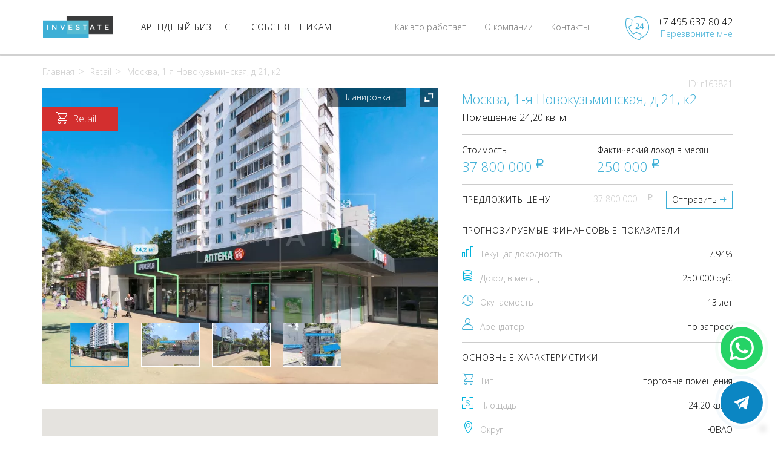

--- FILE ---
content_type: text/html; charset=UTF-8
request_url: https://inv.estate/moskva-1-ya-novokuzminskaya-d-21-k2-24-metrov-163821
body_size: 14415
content:
<!DOCTYPE html>
<html lang="en">
    <head>
        <meta http-equiv="Content-Type" content="text/html; charset=UTF-8">
        <meta http-equiv="X-UA-Compatible" content="IE=edge">
        <meta name="viewport" content="width=device-width, initial-scale=1">
        <meta name="author" content="">
        <meta name="robots" content="all">

        <!-- Favicons -->
        <link rel="icon" href="/favicons/favicon.ico">
        <link rel="icon" type="image/png" href="/favicons/favicon-16x16.png" sizes="16x16">
        <link rel="icon" type="image/png" href="/favicons/favicon-32x32.png" sizes="32x32">
        <link rel="icon" type="image/png" href="/favicons/favicon-48x48.png" sizes="48x48">
        <link rel="icon" type="image/png" href="/favicons/favicon-64x64.png" sizes="64x64">
        <link rel="icon" type="image/png" href="/favicons/favicon-96x96.png" sizes="96x96">
        <link rel="icon" type="image/png" href="/favicons/favicon-196x196.png" sizes="196x196">
        <link rel="icon" type="image/png" href="/favicons/favicon-228x228.png" sizes="228x228">
        <link rel="apple-touch-icon" sizes="114x114" href="/favicons/apple-touch-icon-114x114.png">
        <link rel="apple-touch-icon" sizes="144x144" href="/favicons/apple-touch-icon-144x144.png">
        <link rel="apple-touch-icon" sizes="120x120" href="/favicons/apple-touch-icon-120x120.png">
        <link rel="apple-touch-icon" sizes="152x152" href="/favicons/apple-touch-icon-152x152.png">
        <link rel="apple-touch-icon" sizes="180x180" href="/favicons/apple-touch-icon-180x180.png">
        <meta name="msapplication-TileColor" content="#97952B">
        <meta name="msapplication-TileImage" content="/favicons/favicon-16x16.png">
        <meta name="msapplication-TileImage" content="/favicons/favicon-32x32.png">
        <meta name="msapplication-TileImage" content="/favicons/favicon-48x48.png">
        <meta name="msapplication-TileImage" content="/favicons/favicon-64x64.png">
        <meta name="msapplication-TileImage" content="/favicons/favicon-96x96.png">
        <meta name="msapplication-TileImage" content="/favicons/favicon-196x196.png">
        <meta name="msapplication-TileImage" content="/favicons/favicon-228x228.png">

            <title>Продажа торгового помещения для сдачи в аренду с доходностью 7,94%, Москва, 1-я Новокузьминская, д 21, к2</title>
    <meta name="description" content="Продаётся арендный бизнес с прогнозируемой доходностью 7,94%, торговое помещение для сдачи в аренду, находится по адресу: Москва, 1-я Новокузьминская, д 21, к2. Размер инвестиций - 37 800 000 рублей, расчетный месячный доход - 250 000 рублей">

            <link rel="canonical" href="https://inv.estate/moskva-1-ya-novokuzminskaya-d-21-k2-24-metrov-163821"/>

        <!-- Общие стили -->
        <link href="https://inv.estate/css/main.min.css" rel="stylesheet">
        <!-- Fonts -->
        

        <!-- Индивидуальные стили -->
                <link href="https://inv.estate/css/block.min.css" rel="stylesheet">
        </head>
    <body>
        <div class="mask"></div>
        <header class="header">
    <div class="header__main">
        <div class="container">
            <a href="/" class="logo"></a>
            <div class="navigation">
                <ul class="nav">
                    <li class="nav__li active opened-menu">
                        <a href="/prodazha" class="nav__li__a"><span class="nav__li__a__span">АРЕНДНЫЙ БИЗНЕС</span></a>
                    </li>
                    <li class="nav__li">
                        <a href="https://inv.estate/sobstvenikam" class="nav__li__a"><span class="nav__li__a__span">СОБСТВЕННИКАМ</span></a>
                    </li>
                </ul>
                <div class="nav__li static-pages"><a href="https://inv.estate/contacts" class="nav__li__a"><span class="nav__li__a__span">Контакты</span></a></div>
                <div class="nav__li static-pages"><a href="https://inv.estate/about" class="nav__li__a"><span class="nav__li__a__span">О компании</span></a></div>
                <div class="nav__li static-pages"><a href="https://inv.estate/ourway" class="nav__li__a"><span class="nav__li__a__span">Как это работает</span></a></div>
                <div class="drop-menu-container">
                    <div class="container">
                        <div class="drop-menu">
                            <div class="drop-menu__col" close="1">
            <ul class="drop-menu__ul"><li class="drop-menu__li" openmenu="menu-retail"><a href="/retail"><span class="nav__li__a__icon sprite sprite-1" style="background-image: url(/images/sprite.png);"></span><span class="nav__li__a__span">Торговые помещения</span></a></li><li class="drop-menu__li" openmenu="menu-office"><a href="/office"><span class="nav__li__a__icon sprite sprite-2" style="background-image: url(/images/sprite.png);"></span><span class="nav__li__a__span">Офисы</span></a></li><li class="drop-menu__li" openmenu="menu-newbuild"><a href="/new-build"><span class="nav__li__a__icon sprite sprite-3" style="background-image: url(/images/sprite.png);"></span><span class="nav__li__a__span">Коммерческие<br>помещения<br>в новостройках</span></a></li><li class="drop-menu__li" openmenu="menu-mc"><a href="/geo-moscow-city"><span class="nav__li__a__icon sprite sprite-4" style="background-image: url(/images/sprite.png);"></span><span class="nav__li__a__span">В Москва-Cити</span></a></li><li class="drop-menu__li empty"><a href="/warehouse"><span class="nav__li__a__icon sprite sprite-7" style="background-image: url(/images/sprite.png);"></span><span class="nav__li__a__span">Индустриальная недвижимость</span></a></li></ul></div><div class="drop-menu__col" id="menu-retail" style="display: none;" closefor="1" close="2">
                        <ul class="drop-menu__ul"><li class="drop-menu__li empty"><a href="/retail/with-rent"><span class="nav__li__a__span">C арендатором</span></a></li><li class="drop-menu__li" openmenu="menu-retail-types"><a href="/with-rent/chain-store"><span class="nav__li__a__span">C сетевыми<br>арендаторами</span></a></li><li class="drop-menu__li empty"><a href="/retail/with-mb-rent"><span class="nav__li__a__span">Под арендатора</span></a></li></ul></div><div class="drop-menu__col menu-retail-types" id="menu-retail-types" style="display: none;" closefor="1" close="2">
                        <ul class="drop-menu__ul"><li class="drop-menu__li " openmenu="menu-retail-net-alkomarket"><a href="/with-rent/chain-group/alkomarket"><span class="nav__li__a__span">Алкомаркет</span></a></li><li class="drop-menu__li " openmenu="menu-retail-net-produkty"><a href="/with-rent/chain-group/produkty"><span class="nav__li__a__span">Продукты</span></a></li><li class="drop-menu__li empty" openmenu="menu-retail-net-kalyannaya"><a href="/with-rent/chain-group/kalyannaya"><span class="nav__li__a__span">Кальянная</span></a></li><li class="drop-menu__li " openmenu="menu-retail-net-kafe"><a href="/with-rent/chain-group/kafe"><span class="nav__li__a__span">Кафе</span></a></li><li class="drop-menu__li " openmenu="menu-retail-net-restoran"><a href="/with-rent/chain-group/restoran"><span class="nav__li__a__span">Ресторан</span></a></li><li class="drop-menu__li empty" openmenu="menu-retail-net-medicinskie-uslugi"><a href="/with-rent/chain-group/medicinskie-uslugi"><span class="nav__li__a__span">Медицинские услуги</span></a></li><li class="drop-menu__li empty" openmenu="menu-retail-net-salon-krasoty"><a href="/with-rent/chain-group/salon-krasoty"><span class="nav__li__a__span">Салон красоты</span></a></li><li class="drop-menu__li " openmenu="menu-retail-net-salon-svyazi"><a href="/with-rent/chain-group/salon-svyazi"><span class="nav__li__a__span">Салон связи</span></a></li><li class="drop-menu__li empty" openmenu="menu-retail-net-cvety"><a href="/with-rent/chain-group/cvety"><span class="nav__li__a__span">Цветы</span></a></li><li class="drop-menu__li empty" openmenu="menu-retail-net-avtosalon"><a href="/with-rent/chain-group/avtosalon"><span class="nav__li__a__span">Автосалон</span></a></li><li class="drop-menu__li " openmenu="menu-retail-net-aptekaoptikaortopediya"><a href="/with-rent/chain-group/aptekaoptikaortopediya"><span class="nav__li__a__span">Аптека/оптика/ортопедия</span></a></li><li class="drop-menu__li " openmenu="menu-retail-net-bank"><a href="/with-rent/chain-group/bank"><span class="nav__li__a__span">Банк</span></a></li><li class="drop-menu__li " openmenu="menu-retail-net-kosmetika"><a href="/with-rent/chain-group/kosmetika"><span class="nav__li__a__span">Косметика</span></a></li><li class="drop-menu__li " openmenu="menu-retail-net-veshhevye-magaziny"><a href="/with-rent/chain-group/veshhevye-magaziny"><span class="nav__li__a__span">Вещевые магазины</span></a></li><li class="drop-menu__li " openmenu="menu-retail-net-uslugi-naseleniyupotrebitelskie-tovary"><a href="/with-rent/chain-group/uslugi-naseleniyupotrebitelskie-tovary"><span class="nav__li__a__span">Услуги населению/потребительские товары</span></a></li><li class="drop-menu__li " openmenu="menu-retail-net-punkt-vydaci"><a href="/with-rent/chain-group/punkt-vydaci"><span class="nav__li__a__span">Пункт выдачи</span></a></li></ul></div><div class="drop-menu__col" id="menu-retail-net-alkomarket" style="display: none;" closefor="2">
                            <ul class="drop-menu__ul"><li class="drop-menu__li empty"><a href="/with-rent/chain-store/krasnoe-i-beloe"><span class="nav__li__a__icon square" style="background-image: url(/images/brand-6.png);"></span><span class="nav__li__a__span">Красное и Белое</span></a></li><li class="drop-menu__li empty"><a href="/with-rent/chain-store/aromatnyi-mir"><span class="nav__li__a__icon square" style="background-image: url(/images/brand-13.png);"></span><span class="nav__li__a__span">Ароматный Мир</span></a></li><li class="drop-menu__li empty"><a href="/with-rent/chain-store/pivnoi-magazin"><span class="nav__li__a__icon square" style="background-image: url(/images/brand-34.png);"></span><span class="nav__li__a__span">Пивной магазин</span></a></li><li class="drop-menu__li empty"><a href="/with-rent/chain-store/bar"><span class="nav__li__a__icon square" style="background-image: url(/images/brand-45.png);"></span><span class="nav__li__a__span">Бар</span></a></li></ul></div><div class="drop-menu__col" id="menu-retail-net-produkty" style="display: none;" closefor="2">
                            <ul class="drop-menu__ul"><li class="drop-menu__li empty"><a href="/with-rent/chain-store/pyaterochka"><span class="nav__li__a__icon square" style="background-image: url(/images/brand-1.png);"></span><span class="nav__li__a__span">Пятерочка</span></a></li><li class="drop-menu__li empty"><a href="/with-rent/chain-store/magnit"><span class="nav__li__a__icon square" style="background-image: url(/images/brand-2.png);"></span><span class="nav__li__a__span">Магнит</span></a></li><li class="drop-menu__li empty"><a href="/with-rent/chain-store/vkusvil"><span class="nav__li__a__icon square" style="background-image: url(/images/brand-3.png);"></span><span class="nav__li__a__span">ВкусВилл</span></a></li><li class="drop-menu__li empty"><a href="/with-rent/chain-store/perekrestok"><span class="nav__li__a__icon square" style="background-image: url(/images/brand-4.png);"></span><span class="nav__li__a__span">Перекресток</span></a></li><li class="drop-menu__li empty"><a href="/with-rent/chain-store/azbuka-vkusa"><span class="nav__li__a__icon square" style="background-image: url(/images/brand-5.png);"></span><span class="nav__li__a__span">Азбука Вкуса</span></a></li><li class="drop-menu__li empty"><a href="/with-rent/chain-store/diksi"><span class="nav__li__a__icon square" style="background-image: url(/images/brand-7.png);"></span><span class="nav__li__a__span">Дикси</span></a></li><li class="drop-menu__li empty"><a href="/with-rent/chain-store/vernyi"><span class="nav__li__a__icon square" style="background-image: url(/images/brand-8.png);"></span><span class="nav__li__a__span">Верный</span></a></li><li class="drop-menu__li empty"><a href="/with-rent/chain-store/miratorg"><span class="nav__li__a__icon square" style="background-image: url(/images/brand-9.png);"></span><span class="nav__li__a__span">Мираторг</span></a></li><li class="drop-menu__li empty"><a href="/with-rent/chain-store/spar"><span class="nav__li__a__icon square" style="background-image: url(/images/brand-10.png);"></span><span class="nav__li__a__span">Spar</span></a></li><li class="drop-menu__li empty"><a href="/with-rent/chain-store/magnoliya"><span class="nav__li__a__icon square" style="background-image: url(/images/brand-17.png);"></span><span class="nav__li__a__span">Магнолия</span></a></li><li class="drop-menu__li empty"><a href="/with-rent/chain-store/billa"><span class="nav__li__a__icon square" style="background-image: url(/images/brand-22.png);"></span><span class="nav__li__a__span">Билла</span></a></li><li class="drop-menu__li empty"><a href="/with-rent/chain-store/produkty"><span class="nav__li__a__icon square" style="background-image: url(/images/brand-29.png);"></span><span class="nav__li__a__span">Продукты</span></a></li></ul></div><div class="drop-menu__col" id="menu-retail-net-zootovary" style="display: none;" closefor="2">
                            <ul class="drop-menu__ul"></ul></div><div class="drop-menu__col" id="menu-retail-net-kalyannaya" style="display: none;" closefor="2">
                            <ul class="drop-menu__ul"></ul></div><div class="drop-menu__col" id="menu-retail-net-kafe" style="display: none;" closefor="2">
                            <ul class="drop-menu__ul"><li class="drop-menu__li empty"><a href="/with-rent/chain-store/cofix"><span class="nav__li__a__icon square" style="background-image: url(/images/brand-15.png);"></span><span class="nav__li__a__span">cofix</span></a></li><li class="drop-menu__li empty"><a href="/with-rent/chain-store/bratya-karavaevy"><span class="nav__li__a__icon square" style="background-image: url(/images/brand-23.png);"></span><span class="nav__li__a__span">Братья Караваевы</span></a></li><li class="drop-menu__li empty"><a href="/with-rent/chain-store/kafe"><span class="nav__li__a__icon square" style="background-image: url(/images/brand-36.png);"></span><span class="nav__li__a__span">Кафе</span></a></li><li class="drop-menu__li empty"><a href="/with-rent/chain-store/pekarnya"><span class="nav__li__a__icon square" style="background-image: url(/images/brand-46.png);"></span><span class="nav__li__a__span">Пекарня</span></a></li></ul></div><div class="drop-menu__col" id="menu-retail-net-restoran" style="display: none;" closefor="2">
                            <ul class="drop-menu__ul"><li class="drop-menu__li empty"><a href="/with-rent/chain-store/kfc"><span class="nav__li__a__icon square" style="background-image: url(/images/brand-12.png);"></span><span class="nav__li__a__span">KFC</span></a></li><li class="drop-menu__li empty"><a href="/with-rent/chain-store/burger-king"><span class="nav__li__a__icon square" style="background-image: url(/images/brand-24.png);"></span><span class="nav__li__a__span">Бургер Кинг</span></a></li><li class="drop-menu__li empty"><a href="/with-rent/chain-store/restoran"><span class="nav__li__a__icon square" style="background-image: url(/images/brand-37.png);"></span><span class="nav__li__a__span">Ресторан</span></a></li></ul></div><div class="drop-menu__col" id="menu-retail-net-medicinskie-uslugi" style="display: none;" closefor="2">
                            <ul class="drop-menu__ul"></ul></div><div class="drop-menu__col" id="menu-retail-net-salon-krasoty" style="display: none;" closefor="2">
                            <ul class="drop-menu__ul"></ul></div><div class="drop-menu__col" id="menu-retail-net-salon-svyazi" style="display: none;" closefor="2">
                            <ul class="drop-menu__ul"><li class="drop-menu__li empty"><a href="/with-rent/chain-store/megafon"><span class="nav__li__a__icon square" style="background-image: url(/images/brand-26.png);"></span><span class="nav__li__a__span">Мегафон</span></a></li><li class="drop-menu__li empty"><a href="/with-rent/chain-store/bilain"><span class="nav__li__a__icon square" style="background-image: url(/images/brand-41.png);"></span><span class="nav__li__a__span">Билайн</span></a></li><li class="drop-menu__li empty"><a href="/with-rent/chain-store/mts"><span class="nav__li__a__icon square" style="background-image: url(/images/brand-42.png);"></span><span class="nav__li__a__span">МТС</span></a></li></ul></div><div class="drop-menu__col" id="menu-retail-net-cvety" style="display: none;" closefor="2">
                            <ul class="drop-menu__ul"></ul></div><div class="drop-menu__col" id="menu-retail-net-avtosalon" style="display: none;" closefor="2">
                            <ul class="drop-menu__ul"></ul></div><div class="drop-menu__col" id="menu-retail-net-aptekaoptikaortopediya" style="display: none;" closefor="2">
                            <ul class="drop-menu__ul"><li class="drop-menu__li empty"><a href="/with-rent/chain-store/apteka"><span class="nav__li__a__icon square" style="background-image: url(/images/brand-11.png);"></span><span class="nav__li__a__span">Аптека</span></a></li><li class="drop-menu__li empty"><a href="/with-rent/chain-store/orteka"><span class="nav__li__a__icon square" style="background-image: url(/images/brand-14.png);"></span><span class="nav__li__a__span">ОРТЕКА</span></a></li><li class="drop-menu__li empty"><a href="/with-rent/chain-store/planeta-zdorovya"><span class="nav__li__a__icon square" style="background-image: url(/images/brand-20.png);"></span><span class="nav__li__a__span">Планета Здоровья</span></a></li><li class="drop-menu__li empty"><a href="/with-rent/chain-store/optika"><span class="nav__li__a__icon square" style="background-image: url(/images/brand-27.png);"></span><span class="nav__li__a__span">Оптика</span></a></li><li class="drop-menu__li empty"><a href="/with-rent/chain-store/rigla"><span class="nav__li__a__icon square" style="background-image: url(/images/brand-30.png);"></span><span class="nav__li__a__span">Ригла</span></a></li></ul></div><div class="drop-menu__col" id="menu-retail-net-bank" style="display: none;" closefor="2">
                            <ul class="drop-menu__ul"><li class="drop-menu__li empty"><a href="/with-rent/chain-store/gazprombank"><span class="nav__li__a__icon square" style="background-image: url(/images/brand-16.png);"></span><span class="nav__li__a__span">Газпромбанк</span></a></li><li class="drop-menu__li empty"><a href="/with-rent/chain-store/alfa-bank"><span class="nav__li__a__icon square" style="background-image: url(/images/brand-19.png);"></span><span class="nav__li__a__span">Альфа-Банк</span></a></li><li class="drop-menu__li empty"><a href="/with-rent/chain-store/bank"><span class="nav__li__a__icon square" style="background-image: url(/images/brand-21.png);"></span><span class="nav__li__a__span">Банк</span></a></li></ul></div><div class="drop-menu__col" id="menu-retail-net-bukmeker" style="display: none;" closefor="2">
                            <ul class="drop-menu__ul"></ul></div><div class="drop-menu__col" id="menu-retail-net-bytovaya-texnika-i-elektronikatovary-dlya-doma" style="display: none;" closefor="2">
                            <ul class="drop-menu__ul"></ul></div><div class="drop-menu__col" id="menu-retail-net-gostinicaxostely" style="display: none;" closefor="2">
                            <ul class="drop-menu__ul"></ul></div><div class="drop-menu__col" id="menu-retail-net-klub-koncertnyi-zal" style="display: none;" closefor="2">
                            <ul class="drop-menu__ul"></ul></div><div class="drop-menu__col" id="menu-retail-net-kosmetika" style="display: none;" closefor="2">
                            <ul class="drop-menu__ul"><li class="drop-menu__li empty"><a href="/with-rent/chain-store/magnit-kosmetiks"><span class="nav__li__a__icon square" style="background-image: url(/images/brand-25.png);"></span><span class="nav__li__a__span">Магнит Косметикс</span></a></li><li class="drop-menu__li empty"><a href="/with-rent/chain-store/podruzka"><span class="nav__li__a__icon square" style="background-image: url(/images/brand-28.png);"></span><span class="nav__li__a__span">Подружка</span></a></li></ul></div><div class="drop-menu__col" id="menu-retail-net-obrazovanie" style="display: none;" closefor="2">
                            <ul class="drop-menu__ul"></ul></div><div class="drop-menu__col" id="menu-retail-net-veshhevye-magaziny" style="display: none;" closefor="2">
                            <ul class="drop-menu__ul"><li class="drop-menu__li empty"><a href="/with-rent/chain-store/smesnye-ceny"><span class="nav__li__a__icon square" style="background-image: url(/images/brand-18.png);"></span><span class="nav__li__a__span">Смешные цены</span></a></li><li class="drop-menu__li empty"><a href="/with-rent/chain-store/ozon"><span class="nav__li__a__icon square" style="background-image: url(/images/brand-43.png);"></span><span class="nav__li__a__span">Ozon</span></a></li><li class="drop-menu__li empty"><a href="/with-rent/chain-store/yandeks-market"><span class="nav__li__a__icon square" style="background-image: url(/images/brand-44.png);"></span><span class="nav__li__a__span">Яндекс Маркет</span></a></li><li class="drop-menu__li empty"><a href="/with-rent/chain-store/wildberries"><span class="nav__li__a__icon square" style="background-image: url(/images/brand-47.png);"></span><span class="nav__li__a__span">Wildberries</span></a></li></ul></div><div class="drop-menu__col" id="menu-retail-net-ofisy" style="display: none;" closefor="2">
                            <ul class="drop-menu__ul"></ul></div><div class="drop-menu__col" id="menu-retail-net-uslugi-naseleniyupotrebitelskie-tovary" style="display: none;" closefor="2">
                            <ul class="drop-menu__ul"><li class="drop-menu__li empty"><a href="/with-rent/chain-store/dom-byta"><span class="nav__li__a__icon square" style="background-image: url(/images/brand-33.png);"></span><span class="nav__li__a__span">Дом быта</span></a></li><li class="drop-menu__li empty"><a href="/with-rent/chain-store/fix-price"><span class="nav__li__a__icon square" style="background-image: url(/images/brand-39.png);"></span><span class="nav__li__a__span">Fix price</span></a></li></ul></div><div class="drop-menu__col" id="menu-retail-net-fitnes" style="display: none;" closefor="2">
                            <ul class="drop-menu__ul"></ul></div><div class="drop-menu__col" id="menu-retail-net-yuvelirnyi-salon" style="display: none;" closefor="2">
                            <ul class="drop-menu__ul"></ul></div><div class="drop-menu__col" id="menu-retail-net-obuv" style="display: none;" closefor="2">
                            <ul class="drop-menu__ul"></ul></div><div class="drop-menu__col" id="menu-retail-net-detskie-tovary" style="display: none;" closefor="2">
                            <ul class="drop-menu__ul"></ul></div><div class="drop-menu__col" id="menu-retail-net-odezda" style="display: none;" closefor="2">
                            <ul class="drop-menu__ul"></ul></div><div class="drop-menu__col" id="menu-retail-net-punkt-vydaci-ozon" style="display: none;" closefor="2">
                            <ul class="drop-menu__ul"></ul></div><div class="drop-menu__col" id="menu-retail-net-punkt-vydaci-wildberries" style="display: none;" closefor="2">
                            <ul class="drop-menu__ul"></ul></div><div class="drop-menu__col" id="menu-retail-net-punkt-vydaci" style="display: none;" closefor="2">
                            <ul class="drop-menu__ul"><li class="drop-menu__li empty"><a href="/with-rent/chain-store/punkt-vydaci-ozon"><span class="nav__li__a__icon square" style="background-image: url(/images/brand-48.png);"></span><span class="nav__li__a__span">Пункт выдачи OZON</span></a></li><li class="drop-menu__li empty"><a href="/with-rent/chain-store/punkt-vydaci-wildberries"><span class="nav__li__a__icon square" style="background-image: url(/images/brand-49.png);"></span><span class="nav__li__a__span">Пункт выдачи Wildberries</span></a></li></ul></div><div class="drop-menu__col" id="menu-office" style="display: none;" closefor="1">
                        <ul class="drop-menu__ul"><li class="drop-menu__li empty"><a href="/office/with-rent"><span class="nav__li__a__span">C арендатором</span></a></li><li class="drop-menu__li empty"><a href="/office/with-mb-rent"><span class="nav__li__a__span">Под арендатора</span></a></li><li class="drop-menu__li empty"><a href="/office/new-build"><span class="nav__li__a__span">На этапе строительства</span></a></li></ul></div><div class="drop-menu__col" id="menu-newbuild" style="display: none;" closefor="1">
                        <ul class="drop-menu__ul"><li class="drop-menu__li empty"><a href="/new-build/work"><span class="nav__li__a__span">На этапе строительства</span></a></li><li class="drop-menu__li empty"><a href="/new-build/ready"><span class="nav__li__a__span">Готовые объекты</span></a></li></ul></div><div class="drop-menu__col" id="menu-mc" style="display: none;" closefor="1" close="2">
                        <ul class="drop-menu__ul"><li class="drop-menu__li" openmenu="menu-mc-office"><a href="/geo-moscow-city/office"><span class="nav__li__a__span">Офисы</span></a></li><li class="drop-menu__li" openmenu="menu-mc-retail"><a href="/geo-moscow-city/retail"><span class="nav__li__a__span">Торговые помещения</span></a></li></ul></div><div class="drop-menu__col" id="menu-mc-office" style="display: none;" closefor="2" close="3">
                        <ul class="drop-menu__ul"><li class="drop-menu__li empty"><a href="/geo-moscow-city/office/with-mb-rent"><span class="nav__li__a__span">Под арендатора</span></a></li><li class="drop-menu__li empty"><a href="/geo-moscow-city/office/work"><span class="nav__li__a__span">На этапе строительства</span></a></li><li class="drop-menu__li" openmenu="menu-mc-office-tower"><a href="/geo-moscow-city/office"><span class="nav__li__a__span">В башне</span></a></li></ul></div><div class="drop-menu__col" id="menu-mc-retail" style="display: none;" closefor="2" close="3">
                        <ul class="drop-menu__ul"><li class="drop-menu__li empty"><a href="/geo-moscow-city/retail/with-rent"><span class="nav__li__a__span">С арендатором</span></a></li><li class="drop-menu__li empty"><a href="/geo-moscow-city/retail/with-mb-rent"><span class="nav__li__a__span">Под арендатора</span></a></li><li class="drop-menu__li empty"><a href="/geo-moscow-city/retail/work"><span class="nav__li__a__span">На этапе строительства</span></a></li><li class="drop-menu__li" openmenu="menu-mc-retail-tower"><a href="/geo-moscow-city/retail"><span class="nav__li__a__span">В башне</span></a></li></ul></div><div class="drop-menu__col" id="menu-mc-office-tower" style="display: none;" closefor="3">
                        <ul class="drop-menu__ul"><li class="drop-menu__li empty "><a href="/geo-moscow-city/office/imperiya-tauer"><span class="nav__li__a__span">Империя Тауэр</span></a></li></ul></div><div class="drop-menu__col" id="menu-mc-retail-tower" style="display: none;" closefor="3">
                        <ul class="drop-menu__ul"><li class="drop-menu__li empty "><a href="/geo-moscow-city/retail/bashnya-federaciya-ii-zapad"><span class="nav__li__a__span">Башня Федерация-II Запад</span></a></li><li class="drop-menu__li empty "><a href="/geo-moscow-city/retail/bashnya-federaciya-i-vostok"><span class="nav__li__a__span">Башня Федерация-I Восток</span></a></li><li class="drop-menu__li empty "><a href="/geo-moscow-city/retail/gorod-stolic-severnyj-blok"><span class="nav__li__a__span">Город Столиц, Северный блок</span></a></li><li class="drop-menu__li empty "><a href="/geo-moscow-city/retail/gorod-stolic-yuzhnyj-blok"><span class="nav__li__a__span">Город Столиц, Южный блок</span></a></li></ul></div>                        </div>
                    </div>
                </div>
            </div>
            <div class="mobile-callme">
                <div class="mobile-callme__img"></div>
                <div class="mobile-callme__links-container">
                    <a href="tel:+7 495 637 80 42" class="mobile-callme__number">
                        +7 495 637 80 42
                    </a>
                    <a href="#callback" class="mobile-callme__link-callme callback" data-toggle="modal" data-target="#modalOrderCallMe">Перезвоните мне</a>
                </div>
            </div>
            <div class="burger-button">
                <div class="burger-line"></div>
                <div class="burger-line"></div>
                <div class="burger-line"></div>
            </div>
        </div>
    </div>
    <div class="container mobile-menu__container">
        <div class="mobile-menu">
            <ul class="nav">
                <li class="nav__li">
                    <a href="#" class="nav__li__a"><span class="nav__li__a__span">Арендный бизнес</span></a>
                    <ul class="mobile-submenu"><li class="nav__li">
                        <a href="#" class="nav__li__a"><span class="nav__li__a__icon sprite sprite-1" style="background-image: url(/images/sprite.png);"></span><span class="nav__li__a__span" href="/retail">Торговые помещения</span></a>
                        <ul class="mobile-submenu"><li class="nav__li">
                    <a href="/retail/with-rent"><span class="nav__li__a__span">С арендатором</span></a>
                </li><li class="nav__li">
                                <a href="#" class="nav__li__a"><span class="nav__li__a__span" href="/with-rent/chain-store">С сетевыми арендаторами</span></a>
                                <ul class="mobile-submenu"><li class="nav__li">
                                    <a href="/with-rent/chain-store/pyaterochka"><span class="nav__li__a__icon square" style="background-image: url(/images/brand-1.png);"></span><span class="nav__li__a__span">Пятерочка</span></a>
                                </li><li class="nav__li">
                                    <a href="/with-rent/chain-store/magnit"><span class="nav__li__a__icon square" style="background-image: url(/images/brand-2.png);"></span><span class="nav__li__a__span">Магнит</span></a>
                                </li><li class="nav__li">
                                    <a href="/with-rent/chain-store/vkusvil"><span class="nav__li__a__icon square" style="background-image: url(/images/brand-3.png);"></span><span class="nav__li__a__span">ВкусВилл</span></a>
                                </li><li class="nav__li">
                                    <a href="/with-rent/chain-store/perekrestok"><span class="nav__li__a__icon square" style="background-image: url(/images/brand-4.png);"></span><span class="nav__li__a__span">Перекресток</span></a>
                                </li><li class="nav__li">
                                    <a href="/with-rent/chain-store/azbuka-vkusa"><span class="nav__li__a__icon square" style="background-image: url(/images/brand-5.png);"></span><span class="nav__li__a__span">Азбука Вкуса</span></a>
                                </li><li class="nav__li">
                                    <a href="/with-rent/chain-store/krasnoe-beloe"><span class="nav__li__a__icon square" style="background-image: url(/images/brand-6.png);"></span><span class="nav__li__a__span">Красное Белое</span></a>
                                </li><li class="nav__li">
                                    <a href="/with-rent/chain-store/diksi"><span class="nav__li__a__icon square" style="background-image: url(/images/brand-7.png);"></span><span class="nav__li__a__span">Дикси</span></a>
                                </li><li class="nav__li">
                                    <a href="/with-rent/chain-store/vernyi"><span class="nav__li__a__icon square" style="background-image: url(/images/brand-8.png);"></span><span class="nav__li__a__span">Верный</span></a>
                                </li><li class="nav__li">
                                    <a href="/with-rent/chain-store/miratorg"><span class="nav__li__a__icon square" style="background-image: url(/images/brand-9.png);"></span><span class="nav__li__a__span">Мираторг</span></a>
                                </li><li class="nav__li">
                        <a href="/with-rent/chain-store/magnoliya"><span class="nav__li__a__icon square" style="background-image: url(/images/brand-11.png);"></span><span class="nav__li__a__span">Магнолия</span></a>
                    </li></ul></li><li class="nav__li">
                    <a href="/retail/with-mb-rent"><span class="nav__li__a__span">Под арендатора</span></a>
                </li></ul></li><li class="nav__li">
                            <a href="#" class="nav__li__a"><span class="nav__li__a__icon sprite sprite-2" style="background-image: url(/images/sprite.png);"></span><span class="nav__li__a__span" href="/office">Офисы</span></a>
                            <ul class="mobile-submenu"><li class="nav__li">
                    <a href="/office/with-rent"><span class="nav__li__a__span">С арендатором</span></a>
                </li><li class="nav__li">
                    <a href="/office/with-mb-rent"><span class="nav__li__a__span">Под арендатора</span></a>
                </li><li class="nav__li">
                    <a href="/office/new-build"><span class="nav__li__a__span">На этапе строительства</span></a>
                </li></ul></li><li class="nav__li">
                            <a href="#" class="nav__li__a"><span class="nav__li__a__icon sprite sprite-3" style="background-image: url(/images/sprite.png);"></span><span class="nav__li__a__span" href="/new-build">Коммерческие помещения в новостройках</span></a>
                            <ul class="mobile-submenu"><li class="nav__li">
                    <a href="/new-build/work"><span class="nav__li__a__span">На этапе строительства</span></a>
                </li><li class="nav__li">
                    <a href="/new-build/ready"><span class="nav__li__a__span">Готовые объекты</span></a>
                </li></ul></li><li class="nav__li">
                            <a href="#" class="nav__li__a"><span class="nav__li__a__icon sprite sprite-4" style="background-image: url(/images/sprite.png);"></span><span class="nav__li__a__span" href="/geo-moscow-city">в Москва-Сити</span></a>
                            <ul class="mobile-submenu"><li class="nav__li">
                                <a href="#" class="nav__li__a"><span class="nav__li__a__span" href="/geo-moscow-city/office">Офисы</span></a>
                                <ul class="mobile-submenu"><li class="nav__li">
                        <a href="/geo-moscow-city/office/with-mb-rent"><span class="nav__li__a__span">Под арендатора</span></a>
                    </li><li class="nav__li">
                        <a href="/geo-moscow-city/office/work"><span class="nav__li__a__span">На этапе строительства</span></a>
                    </li><li class="nav__li">
                                <a href="#" class="nav__li__a"><span class="nav__li__a__span" href="/geo-moscow-city/office">В башне</span></a>
                                <ul class="mobile-submenu"><li class="nav__li ">
                            <a href="/geo-moscow-city/office/imperiya-tauer"><span class="nav__li__a__span">Империя Тауэр</span></a>
                        </li></ul></li></ul></li><li class="nav__li">
                                <a href="#" class="nav__li__a"><span class="nav__li__a__span" href="/geo-moscow-city/retail">Торговые помещения</span></a>
                                <ul class="mobile-submenu"><li class="nav__li">
                        <a href="/geo-moscow-city/retail/with-rent"><span class="nav__li__a__span">С арендатором</span></a>
                    </li><li class="nav__li">
                        <a href="/geo-moscow-city/retail/with-mb-rent"><span class="nav__li__a__span">Под арендатора</span></a>
                    </li><li class="nav__li">
                        <a href="/geo-moscow-city/retail/work"><span class="nav__li__a__span">На этапе строительства</span></a>
                    </li><li class="nav__li">
                                <a href="#" class="nav__li__a"><span class="nav__li__a__span" href="/geo-moscow-city/retail">В башне</span></a>
                                <ul class="mobile-submenu"><li class="nav__li ">
                            <a href="/geo-moscow-city/retail/bashnya-federaciya-ii-zapad"><span class="nav__li__a__span">Башня Федерация-II Запад</span></a>
                        </li><li class="nav__li ">
                            <a href="/geo-moscow-city/retail/bashnya-federaciya-i-vostok"><span class="nav__li__a__span">Башня Федерация-I Восток</span></a>
                        </li><li class="nav__li ">
                            <a href="/geo-moscow-city/retail/gorod-stolic-severnyj-blok"><span class="nav__li__a__span">Город Столиц, Северный блок</span></a>
                        </li><li class="nav__li ">
                            <a href="/geo-moscow-city/retail/gorod-stolic-yuzhnyj-blok"><span class="nav__li__a__span">Город Столиц, Южный блок</span></a>
                        </li></ul></li></ul></li></ul></li><li class="nav__li">
                <a href="/warehouse"><span class="nav__li__a__icon sprite sprite-7" style="background-image: url(/images/sprite.png);"></span><span class="nav__li__a__span">Индустриальная недвижимость</span></a>
            </li></ul>                </li>
                <li class="nav__li">
                    <a href="https://inv.estate/sobstvenikam"><span class="nav__li__a__span">СОБСТВЕННИКАМ</span></a>
                </li>
                <li class="nav__li static-pages">
                    <a href="https://inv.estate/ourway"><span class="nav__li__a__span">Как это работает</span></a>
                </li>
                <li class="nav__li static-pages">
                    <a href="https://inv.estate/about"><span class="nav__li__a__span">О компании</span></a>
                </li>
                <li class="nav__li static-pages">
                    <a href="https://inv.estate/contacts"><span class="nav__li__a__span">Контакты</span></a>
                </li>
            </ul>
        </div>
    </div>
</header>
            <main>
        <div class="card">
            <input type="hidden" id="source" value="listings">
            <div class="container">
                <div class="top-breadcrumbs">
                    <ul itemscope="" itemtype="http://schema.org/BreadcrumbList" style="padding: 0">
                        <li itemprop="itemListElement" itemscope="" itemtype="http://schema.org/ListItem" class="top-breadcrumbs__link">
                            <a itemprop="item" href="https://inv.estate">
                                <span itemprop="name">Главная</span></a>
                            <meta itemprop="position" content="1">
                        </li>
                        <li itemprop="itemListElement" itemscope="" itemtype="http://schema.org/ListItem" class="top-breadcrumbs__link">
                            <a itemprop="item" href="https://inv.estate/retail">
                                <span itemprop="name">Retail</span></a>
                            <meta itemprop="position" content="2">
                        </li>
                        <!-- TODO: еще одна крошка - тащим из подборок. Нужна ли? -->
                        <span class="top-breadcrumbs__link no-arrow">Москва, 1-я Новокузьминская, д 21, к2</span>
                    </ul>
                    <span class="card-id">ID: r163821</span>
                    <input type="hidden" id="card-id" value="r163821">
                </div>
                <div class="row">
                    <div class="col-md-7 col-gal-left">
                        <div class="gallery-container">
                            <div class="top-action">
                                                                    <a href="#" class="plan-link">Планировка</a>
                                                                <a href="#" class="fullScreen-link" gallery-id="gallery">
                                <span class="rotate">
                                    <span class="gen-arrow gen-arrow_left"></span>
                                    <span class="gen-arrow gen-arrow_right"></span>
                                </span>
                                </a>
                            </div>
                                                                <span class="tickets t-retail">Retail</span>
                                                                <div class="photo-plan">
                                <div class="plan-slider slick-grab">
                                                                                                                                                                <div class="plan-slider__item">
                                                <img class="imageplan lazy" data-original="/thumb/653x489_5/1173527.webp" title="арендный бизнес Москва, 1-я Новокузьминская, д 21, к2 в ЮВАО, метро " alt="Москва, 1-я Новокузьминская, д 21, к2">
                                            </div>
                                                                                                            </div>
                                <div class="plan-slider-thumbnail">
                                                                                                                                                                <div class="plan-slider__item">
                                                <img class="lazy" data-original="/thumb/97x73_5/1173527.webp" title="арендный бизнес Москва, 1-я Новокузьминская, д 21, к2 в ЮВАО, метро " alt="Москва, 1-я Новокузьминская, д 21, к2">
                                            </div>
                                                                                                            </div>
                            </div>
                            <div class="object-slider slick-grab">
                                                                                                                                                <div class="object-slider__item" href="/thumb/653x489_5/1236628.webp">
                                                                                            <img src="/thumb/653x489_5/1236628.webp" title="арендный бизнес Москва, 1-я Новокузьминская, д 21, к2 в ЮВАО, метро " alt="Москва, 1-я Новокузьминская, д 21, к2">
                                                                                    </div>
                                                                                                                    <div class="object-slider__item" href="/thumb/653x489_5/1236632.webp">
                                                                                            <img class="lazy" data-original="/thumb/653x489_5/1236632.webp" title="арендный бизнес Москва, 1-я Новокузьминская, д 21, к2 в ЮВАО, метро " alt="Москва, 1-я Новокузьминская, д 21, к2" style="display: none">
                                                                                    </div>
                                                                                                                    <div class="object-slider__item" href="/thumb/653x489_5/1236630.webp">
                                                                                            <img class="lazy" data-original="/thumb/653x489_5/1236630.webp" title="арендный бизнес Москва, 1-я Новокузьминская, д 21, к2 в ЮВАО, метро " alt="Москва, 1-я Новокузьминская, д 21, к2" style="display: none">
                                                                                    </div>
                                                                                                                    <div class="object-slider__item" href="/thumb/653x489_5/1236629.webp">
                                                                                            <img class="lazy" data-original="/thumb/653x489_5/1236629.webp" title="арендный бизнес Москва, 1-я Новокузьминская, д 21, к2 в ЮВАО, метро " alt="Москва, 1-я Новокузьминская, д 21, к2" style="display: none">
                                                                                    </div>
                                                                                                                                        </div>
                                                                                                <div class="hide fancybox-gallery" data-fancybox="images-gallery" pos="0"
                                         href="/thumb/1024x786_5/1236628.webp">
                                        <img class="lazy" data-original="/thumb/1024x786_5/1236628.webp" title="арендный бизнес Москва, 1-я Новокузьминская, д 21, к2 в ЮВАО, метро " alt="Москва, 1-я Новокузьминская, д 21, к2">
                                    </div>
                                                                    <div class="hide fancybox-gallery" data-fancybox="images-gallery" pos="1"
                                         href="/thumb/1024x786_5/1236632.webp">
                                        <img class="lazy" data-original="/thumb/1024x786_5/1236632.webp" title="арендный бизнес Москва, 1-я Новокузьминская, д 21, к2 в ЮВАО, метро " alt="Москва, 1-я Новокузьминская, д 21, к2">
                                    </div>
                                                                    <div class="hide fancybox-gallery" data-fancybox="images-gallery" pos="2"
                                         href="/thumb/1024x786_5/1236630.webp">
                                        <img class="lazy" data-original="/thumb/1024x786_5/1236630.webp" title="арендный бизнес Москва, 1-я Новокузьминская, д 21, к2 в ЮВАО, метро " alt="Москва, 1-я Новокузьминская, д 21, к2">
                                    </div>
                                                                    <div class="hide fancybox-gallery" data-fancybox="images-gallery" pos="3"
                                         href="/thumb/1024x786_5/1236629.webp">
                                        <img class="lazy" data-original="/thumb/1024x786_5/1236629.webp" title="арендный бизнес Москва, 1-я Новокузьминская, д 21, к2 в ЮВАО, метро " alt="Москва, 1-я Новокузьминская, д 21, к2">
                                    </div>
                                                                                        <div class="object-slider-thumbnail">
                                                                                                            <div class="object-slider__item thumb-no-js">
                                            <img class="lazy" data-original="/thumb/97x73_5/1236628.webp" title="арендный бизнес Москва, 1-я Новокузьминская, д 21, к2 в ЮВАО, метро " alt="Москва, 1-я Новокузьминская, д 21, к2" style="display: none">
                                        </div>
                                                                            <div class="object-slider__item thumb-no-js">
                                            <img class="lazy" data-original="/thumb/97x73_5/1236632.webp" title="арендный бизнес Москва, 1-я Новокузьминская, д 21, к2 в ЮВАО, метро " alt="Москва, 1-я Новокузьминская, д 21, к2" style="display: none">
                                        </div>
                                                                            <div class="object-slider__item thumb-no-js">
                                            <img class="lazy" data-original="/thumb/97x73_5/1236630.webp" title="арендный бизнес Москва, 1-я Новокузьминская, д 21, к2 в ЮВАО, метро " alt="Москва, 1-я Новокузьминская, д 21, к2" style="display: none">
                                        </div>
                                                                            <div class="object-slider__item thumb-no-js">
                                            <img class="lazy" data-original="/thumb/97x73_5/1236629.webp" title="арендный бизнес Москва, 1-я Новокузьминская, д 21, к2 в ЮВАО, метро " alt="Москва, 1-я Новокузьминская, д 21, к2" style="display: none">
                                        </div>
                                                                                                </div>
                        </div>
                        <div class="mobile-action clearfix"></div>
                        <div class="card-info-object__map card-info-object__lg">
                            <div id="mapLG" class="map"></div>
                        </div>
                    </div>
                    <div class="col-md-5">
                        <div class="card-info-object">
                            <div class="card-info-object__title card-info-object__line">
                                <h1>Москва, 1-я Новокузьминская, д 21, к2<br/><span>Помещение 24,20 кв. м </span></h1>
                            </div>
                            <div class="card-info-object__price card-info-object__line clearfix">
                                <div class="text-uppercase stamp" style="">
                                    <img class="lazy" data-original="/images/stamp.png" alt="ПРОДАНО">
                                </div>
                                <div class="card-info-object__price-item card-left">
                                    <div class="">Стоимость</div>
                                                                            <p>37 800 000&nbsp;<span class="rouble">pуб</span></p>
                                                                    </div>
                                <div class="card-info-object__price-item card-left">
                                                                            <div>Фактический доход в месяц</div>
                                                                                                                <p>250 000&nbsp;<span class="rouble">pуб</span></p>
                                                                    </div>
                            </div>
                            <div class="card-info-object__offer card-info-object__line clearfix">
                                <div class="card-left">
                                    <div class="card-info-object-h2-div">Предложить цену</div>
                                </div>
                                <div class="card-right">
                                <span class="offer-price">
                                    <input type="text" class="hide url" value="https://inv.estate/moskva-1-ya-novokuzminskaya-d-21-k2-24-metrov-163821"/>
                                    <input type="text" name="price" id="price-input"
                                           placeholder="37 800 000">
                                    <span class="rouble" style="width: 10px">pуб</span>
                                </span>
                                <a href="#" class="send btn-animate blue-color" data-toggle="modal"
                                   data-target="#modalOrderOfferPrice" onClick="//yaCounter40194184.reachGoal('your_price_touch');">Отправить
                                    <svg class="arrow-icon" xmlns="http://www.w3.org/2000/svg" width="32"
                                         height="32"
                                         viewBox="0 0 32 32">
                                        <g fill="none" stroke="#3eafd6" stroke-width="1.5"
                                           stroke-linejoin="round"
                                           stroke-miterlimit="10">
                                            <path class="arrow-icon--arrow"
                                                  d="M16.14 9.93L22.21 16l-6.07 6.07M8.23 16h13.98"></path>
                                        </g>
                                    </svg>
                                </a>
                                </div>
                            </div>
                            <div class="card-info-object__parameters-all">
                                <div class="row">
                                    <div class="col-md-12 col-sm-6">
                                        <div class="card-info-object__parameters card-info-object__line">
                                            <div class="card-info-object-h2-div" style="margin: 0">Прогнозируемые финансовые показатели</div>
                                            <ul>
                                                <li class="clearfix">
                                                    <div class="card-left">
                                                        <span class="card-icon ico-rate"></span>
                                                                                                                    <span class="card-grey-label">Текущая доходность</span>
                                                                                                            </div>
                                                    <div class="card-right">
                                                                                                                    <span class="card-value">7.94%</span>
                                                                                                            </div>
                                                </li>
                                                <li class="clearfix">
                                                    <div class="card-left">
                                                        <span class="card-icon ico-monthAP"></span>
                                                        <span class="card-grey-label">Доход в месяц</span>
                                                    </div>
                                                    <div class="card-right">
                                                                                                                    <span class="card-value">250 000 руб.</span>
                                                                                                            </div>
                                                </li>
                                                <li class="clearfix">
                                                    <div class="card-left">
                                                        <span class="card-icon ico-payback"></span>
                                                        <span class="card-grey-label">Окупаемость</span>
                                                    </div>
                                                    <div class="card-right">
                                                                                                                    <span class="card-value">13 лет</span>
                                                                                                            </div>
                                                </li>
                                                <li class="clearfix">
                                                    <div class="card-left">
                                                        <span class="card-icon ico-arendator"></span>
                                                        <span class="card-grey-label">Арендатор</span>
                                                    </div>
                                                    <div class="card-right card-arendator">
                                                        <span class="card-value">по запросу</span>
                                                        <a href="#" class="more-arendator" data-toggle="modal" data-target="#modalArendator">...</a>
                                                    </div>
                                                </li>
                                            </ul>
                                        </div>
                                    </div>
                                    <div class="col-md-12 col-sm-6">
                                        <div class="card-info-object__parameters card-info-object__line">
                                            <div class="card-info-object-h2-div" style="margin: 0">Основные характеристики</div>
                                            <ul>
                                                <li class="clearfix">
                                                    <div class="card-left">
                                                        <span class="card-icon ico-type"></span>
                                                        <span class="card-grey-label">Тип</span>
                                                    </div>
                                                    <div class="card-right">
                                                        <a href="/retail/with-mb-rent" class="card-value">торговые помещения</a>
                                                    </div>
                                                </li>
                                                <li class="clearfix">
                                                    <div class="card-left">
                                                        <span class="card-icon ico-square"></span>
                                                        <span class="card-grey-label">Площадь</span>
                                                    </div>
                                                    <div class="card-right">
                                                                                                                    <span class="card-value">24.20 кв. м.</span>
                                                                                                            </div>
                                                </li>

                                                <li class="clearfix">
                                                    <div class="card-left">
                                                        <span class="card-icon ico-district"></span>
                                                        <span class="card-grey-label">Округ</span>
                                                    </div>
                                                    <div class="card-right">
                                                        <a
                                                            href="/okrug-uvao"                                                            class="card-value">ЮВАО</a>
                                                    </div>
                                                </li>

                                                <li class="clearfix">
                                                    <div class="card-left">
                                                        <span class="card-icon ico-metro"></span>
                                                        <span class="card-grey-label">Метро</span>
                                                    </div>
                                                    <div class="card-right">
                                                                                                                    <span class="card-value">по запросу</span>
                                                                                                            </div>
                                                </li>
                                            </ul>
                                        </div>
                                    </div>
                                </div>
                            </div>
                            <div class="card-info-object__map card-info-object__sm">
                                <div id="mapSM" class="map"></div>
                            </div>
                                                            <div class="card-info-object__description card-info-object__line">
                                    <div class="card-info-object-h2-div" style="margin: 0">ОПИСАНИЕ</div>
                                    <p class="all-description">Предлагается на продажу помещение на улице 1-я Новокузьминская, ЮВАО г. Москвы. Объект расположен на первом этаже, в непосредственной близости от станции метро &quot;Рязанский проспект&quot; - менее 1 минуты пешком. Интенсивный пешеходный поток. Развитая инфраструктура, крупный жилой район. Большой жилой массив. В окружении расположены: жилые комплексы &quot;Микрорайон Квартал 126&quot;, &quot;Дом на Новокузьминской&quot;, а также Финансовый университет при Правительстве РФ.</p>
                                </div>
                                                        <div class="card-info-object__btns btns-desktop">
                                <div class="row">
                                    <div class="col-sm-6 text-right">
                                        <a href="#" class="btn-base btn-border btn-animate blue-color"
                                           data-toggle="modal"
                                           data-target="#modalOrderPresCard" onClick="//yaCounter40194184.reachGoal('get_presentation_touch'); return true;">Получить презентацию</a>
                                    </div>
                                    <div class="col-sm-6">
                                        <a href="#" class="btn-base btn-bg btn-animate" data-toggle="modal"
                                           data-target="#modalOrderConsultant" onClick="//yaCounter40194184.reachGoal('get_advice_touch'); return true;">Получить консультацию</a>
                                    </div>
                                </div>
                            </div>
                            <div class="card-info-object__btns btns-mobile">
                                <div class="card-form-wrap">
                                    <a href="#" class="btn-base btn-border btn-animate blue-color" onClick="//yaCounter40194184.reachGoal('get_presentation_touch'); return true;">Получить
                                        презентацию</a>
                                    <div class="card-form-container">
                                        <form method="post" id="mobile-pres-form">
                                            <div class="n-request-form">
                                                <div class="fi-line">
                                                    <div class="fi-ico fi-ico_name"></div>
                                                    <input class="fi-user" type="text" placeholder="Имя" name="name"
                                                           autocomplete="off">
                                                    <div class="fi-ico fi-ico_success name-success"></div>
                                                    <div class="fi-ico fi-ico_mobile-error name-error"></div>
                                                    <div class="fi-tooltip-error">
                                                        <div class="fi-ico fi-ico_error"></div>
                                                        Введите имя
                                                    </div>
                                                </div>
                                                <div class="fi-line">
                                                    <div class="fi-ico fi-ico_phone"></div>
                                                    <input class="fi-phone phone_mask ym-disable-keys" type="text"
                                                           placeholder="Телефон" value="7"
                                                           name="phone" autocomplete="off">
                                                    <div class="fi-ico fi-ico_success phone-success"></div>
                                                    <div class="fi-ico fi-ico_mobile-error phone-error"></div>
                                                    <div class="fi-tooltip-error">
                                                        <div class="fi-ico fi-ico_error"></div>
                                                        Введите телефон
                                                    </div>
                                                </div>
                                                <div class="fi-line">
                                                    <div class="fi-ico fi-ico_email"></div>
                                                    <input class="fi-email ym-disable-keys" type="email" placeholder="E-mail"
                                                           name="mail"
                                                           autocomplete="off">
                                                    <div class="fi-ico fi-ico_success mail-success"></div>
                                                    <div class="fi-ico fi-ico_mobile-error mail-error"></div>
                                                    <div class="fi-tooltip-error">
                                                        <div class="fi-ico fi-ico_error"></div>
                                                        Введите e-mail
                                                    </div>
                                                </div>
                                                <div class="mb8" style="position: relative">
                                                    <input type="checkbox" class="checkbox2" id="ch-pres-mob" />
                                                    <label
                                                        class="noselect label-new" for="ch-pres-mob">Согласен, <span
                                                            class="fake-link-agreement fake-link-agreement-footer underline">с польз. соглашением</span></label>
                                                    <div class="fi-tooltip-error checkbox-error">
                                                        <div class="fi-ico fi-ico_error"></div>
                                                        Нужно подтвердить
                                                    </div>
                                                </div>
                                                <div class="fi-button">
                                                    <button class="btn-object btn-small send btn-animate" type="button">
                                                        <span>Отправить</span>
                                                    </button>
                                                    <div class="success-show">Скачивание сейчас начнется</div>
                                                </div>
                                            </div>
                                        </form>
                                    </div>
                                </div>
                                <div class="card-form-wrap">
                                    <a href="#" class="btn-base btn-bg btn-animate" onClick="//yaCounter40194184.reachGoal('get_advice_touch'); return true;">Получить консультацию</a>
                                    <div class="card-form-container">
                                        <form method="post" id="mobile-cons-form">
                                            <div class="n-request-form">
                                                <div class="fi-line">
                                                    <div class="fi-ico fi-ico_name"></div>
                                                    <input class="fi-user" type="text" placeholder="Имя" name="name"
                                                           autocomplete="off">
                                                    <div class="fi-ico fi-ico_success name-success"></div>
                                                    <div class="fi-ico fi-ico_mobile-error name-error"></div>
                                                    <div class="fi-tooltip-error">
                                                        <div class="fi-ico fi-ico_error"></div>
                                                        Введите имя
                                                    </div>
                                                </div>
                                                <div class="fi-line">
                                                    <div class="fi-ico fi-ico_email"></div>
                                                    <input class="fi-email ym-disable-keys" type="email" placeholder="E-mail"
                                                           name="mail"
                                                           autocomplete="off">
                                                    <div class="fi-ico fi-ico_success mail-success"></div>
                                                    <div class="fi-ico fi-ico_mobile-error mail-error"></div>
                                                    <div class="fi-tooltip-error">
                                                        <div class="fi-ico fi-ico_error"></div>
                                                        Введите e-mail
                                                    </div>
                                                </div>
                                                <div class="fi-line">
                                                    <div class="fi-ico fi-ico_phone"></div>
                                                    <input class="fi-phone phone_mask ym-disable-keys" type="text"
                                                           placeholder="Телефон" value="7"
                                                           name="phone" autocomplete="off">
                                                    <div class="fi-ico fi-ico_success phone-success"></div>
                                                    <div class="fi-ico fi-ico_mobile-error phone-error"></div>
                                                    <div class="fi-tooltip-error">
                                                        <div class="fi-ico fi-ico_error"></div>
                                                        Введите телефон
                                                    </div>
                                                </div>
                                                <div class="mb8" style="position: relative">
                                                    <input type="checkbox" class="checkbox2" id="ch-consult-m" />
                                                    <label
                                                        class="noselect label-new" for="ch-consult-m">Согласен, <span
                                                            class="fake-link-agreement fake-link-agreement-footer underline">с польз. соглашением</span></label>
                                                    <div class="fi-tooltip-error checkbox-error">
                                                        <div class="fi-ico fi-ico_error"></div>
                                                        Нужно подтвердить
                                                    </div>
                                                </div>
                                                <div class="fi-button">
                                                    <button class="btn-object btn-small send btn-animate" type="button">
                                                        <span>Отправить</span>
                                                    </button>
                                                    <div class="success-show">Свяжемся с Вами в течение <span
                                                            class="blue">30 минут</span>
                                                    </div>
                                                </div>
                                            </div>
                                        </form>
                                    </div>
                                </div>
                            </div>
                        </div>
                    </div>
                </div>
            </div>
        </div>
        <div class="best-suggestions similar-suggestions">
            <div class="container"><div class="best-h2-div">АНАЛОГИЧНЫЕ ПРЕДЛОЖЕНИЯ</div>
                <div class="lst-obj-inn">
                    <div class="row">
                        <ul class="lst-objs owl-carousel owl-theme lst-objs-slider">
                            <li class="col-md-4 col-sm-6 items">
    <div class="mini-card">
        <div class="mini-card__img-container">
            <div class="mini-card__img
                            mini-card__slider
                        ">
                                                            <img class="mini-card__slide lazy"
                                                             src="/images/card_wait.gif"
                                data-original="/thumb/360x250_5/1233086.webp"
                                                     title="арендный бизнес г. Москва, Кастанаевская ул., 65 в ЗАО, метро "
                        alt="г. Москва, Кастанаевская ул., 65">
                                                    <noscript>
                                <img src="/thumb/360x250_5/1233086.webp"
                                     title="арендный бизнес г. Москва, Кастанаевская ул., 65 в ЗАО, метро "
                                     alt="г. Москва, Кастанаевская ул., 65">
                            </noscript>
                                                                    <img class="mini-card__slide lazy"
                                                             src="/images/card_wait.gif"
                                data-original="/thumb/360x250_5/1233093.webp"
                                                     title="арендный бизнес г. Москва, Кастанаевская ул., 65 в ЗАО, метро "
                        alt="г. Москва, Кастанаевская ул., 65">
                                                    <noscript>
                                <img src="/thumb/360x250_5/1233086.webp"
                                     title="арендный бизнес г. Москва, Кастанаевская ул., 65 в ЗАО, метро "
                                     alt="г. Москва, Кастанаевская ул., 65">
                            </noscript>
                                                                    <img class="mini-card__slide lazy"
                                                             src="/images/card_wait.gif"
                                data-original="/thumb/360x250_5/1233090.webp"
                                                     title="арендный бизнес г. Москва, Кастанаевская ул., 65 в ЗАО, метро "
                        alt="г. Москва, Кастанаевская ул., 65">
                                                    <noscript>
                                <img src="/thumb/360x250_5/1233086.webp"
                                     title="арендный бизнес г. Москва, Кастанаевская ул., 65 в ЗАО, метро "
                                     alt="г. Москва, Кастанаевская ул., 65">
                            </noscript>
                                                                    <img class="mini-card__slide lazy"
                                                             src="/images/card_wait.gif"
                                data-original="/thumb/360x250_5/1233087.webp"
                                                     title="арендный бизнес г. Москва, Кастанаевская ул., 65 в ЗАО, метро "
                        alt="г. Москва, Кастанаевская ул., 65">
                                                    <noscript>
                                <img src="/thumb/360x250_5/1233086.webp"
                                     title="арендный бизнес г. Москва, Кастанаевская ул., 65 в ЗАО, метро "
                                     alt="г. Москва, Кастанаевская ул., 65">
                            </noscript>
                                                                    <img class="mini-card__slide lazy"
                                                             src="/images/card_wait.gif"
                                data-original="/thumb/360x250_5/1233088.webp"
                                                     title="арендный бизнес г. Москва, Кастанаевская ул., 65 в ЗАО, метро "
                        alt="г. Москва, Кастанаевская ул., 65">
                                                    <noscript>
                                <img src="/thumb/360x250_5/1233086.webp"
                                     title="арендный бизнес г. Москва, Кастанаевская ул., 65 в ЗАО, метро "
                                     alt="г. Москва, Кастанаевская ул., 65">
                            </noscript>
                                                                    <img class="mini-card__slide lazy"
                                                             src="/images/card_wait.gif"
                                data-original="/thumb/360x250_5/1233089.webp"
                                                     title="арендный бизнес г. Москва, Кастанаевская ул., 65 в ЗАО, метро "
                        alt="г. Москва, Кастанаевская ул., 65">
                                                    <noscript>
                                <img src="/thumb/360x250_5/1233086.webp"
                                     title="арендный бизнес г. Москва, Кастанаевская ул., 65 в ЗАО, метро "
                                     alt="г. Москва, Кастанаевская ул., 65">
                            </noscript>
                                                                    <img class="mini-card__slide lazy"
                                                             src="/images/card_wait.gif"
                                data-original="/thumb/360x250_5/1233091.webp"
                                                     title="арендный бизнес г. Москва, Кастанаевская ул., 65 в ЗАО, метро "
                        alt="г. Москва, Кастанаевская ул., 65">
                                                    <noscript>
                                <img src="/thumb/360x250_5/1233086.webp"
                                     title="арендный бизнес г. Москва, Кастанаевская ул., 65 в ЗАО, метро "
                                     alt="г. Москва, Кастанаевская ул., 65">
                            </noscript>
                                                                    <img class="mini-card__slide lazy"
                                                             src="/images/card_wait.gif"
                                data-original="/thumb/360x250_5/1233094.webp"
                                                     title="арендный бизнес г. Москва, Кастанаевская ул., 65 в ЗАО, метро "
                        alt="г. Москва, Кастанаевская ул., 65">
                                                    <noscript>
                                <img src="/thumb/360x250_5/1233086.webp"
                                     title="арендный бизнес г. Москва, Кастанаевская ул., 65 в ЗАО, метро "
                                     alt="г. Москва, Кастанаевская ул., 65">
                            </noscript>
                                                                        </div>
        </div>
                        <span class='tickets t-retail'>Retail</span>
                        <a class="minicard-info" href="/g-moskva-kastanaevskaya-ul-65-109-metrov-164446">
            <div class="mini-card__content active-block">
                <div class="flex-container">
                    <div class="flex-unit">
                        <div class="obj-type">Инвестиции в торговое помещение</div>
                        <div class="obj-adress">ЗАО, г. Москва, Кастанаевская ул., 65</div>
                    </div>
                                    </div>
                <div class="flex-container">
                    <div class="flex-unit">
                        <div class="obj-char-table">
                            <div class="obj-char">
                                <div class="obj-char__name">Площадь</div>
                                <div class="obj-char__value">109.2 м²</div>
                            </div>
                            <div class="obj-char">
            <div class="obj-char__name">Доходность</div>
            <div class="obj-char__value">10.5%</div>
        </div>                            <div class="obj-char">
                                <div class="obj-char__name">МАП</div>
                                <div class="obj-char__value">350 000 руб/мес</div>
                            </div>
                        </div>
                    </div>
                                    </div>
                <div class="flex-container">
                    <div class="flex-unit">
                        <div class="obj-description">
                            Предлагается на продажу помещение свободного назначения в районе Фили-Давыдково в Западном административном округе города Москвы. Самое первое помещение на въезде в ЖК и самый ближайшее помещение к ПМКК университету(откуда идет огромный трафик студентов к метро)  Имеется отдельный вход. Есть парковка. Окружающая застройка представлена многоквартирными жилыми домами, различными социальными и торговыми объектами. Отличная транспортная доступность. Удобный выезд на Рублевское шоссе. Метро Кунцевская в 7 минутах ходьбы.                        </div>
                    </div>
                    <div class="flex-unit">
                        <div class="obj-price">
                            40 000 000
                            <span class="rouble">pуб</span>
                            <div>
                                                                        УСН
                                                                    </div>
                        </div>
                    </div>
                </div>
            </div>
        </a>
    </div>
</li>
<li class="col-md-4 col-sm-6 items">
    <div class="mini-card">
        <div class="mini-card__img-container">
            <div class="mini-card__img
                            mini-card__slider
                        ">
                                                            <img class="mini-card__slide lazy"
                                                             src="/images/card_wait.gif"
                                data-original="/thumb/360x250_5/1236707.webp"
                                                     title="арендный бизнес Ярцевская ул., 27, кор. 1 в ЗАО, метро "
                        alt="Ярцевская ул., 27, кор. 1">
                                                    <noscript>
                                <img src="/thumb/360x250_5/1236707.webp"
                                     title="арендный бизнес Ярцевская ул., 27, кор. 1 в ЗАО, метро "
                                     alt="Ярцевская ул., 27, кор. 1">
                            </noscript>
                                                                    <img class="mini-card__slide lazy"
                                                             src="/images/card_wait.gif"
                                data-original="/thumb/360x250_5/1236708.webp"
                                                     title="арендный бизнес Ярцевская ул., 27, кор. 1 в ЗАО, метро "
                        alt="Ярцевская ул., 27, кор. 1">
                                                    <noscript>
                                <img src="/thumb/360x250_5/1236707.webp"
                                     title="арендный бизнес Ярцевская ул., 27, кор. 1 в ЗАО, метро "
                                     alt="Ярцевская ул., 27, кор. 1">
                            </noscript>
                                                                    <img class="mini-card__slide lazy"
                                                             src="/images/card_wait.gif"
                                data-original="/thumb/360x250_5/1236709.webp"
                                                     title="арендный бизнес Ярцевская ул., 27, кор. 1 в ЗАО, метро "
                        alt="Ярцевская ул., 27, кор. 1">
                                                    <noscript>
                                <img src="/thumb/360x250_5/1236707.webp"
                                     title="арендный бизнес Ярцевская ул., 27, кор. 1 в ЗАО, метро "
                                     alt="Ярцевская ул., 27, кор. 1">
                            </noscript>
                                                                    <img class="mini-card__slide lazy"
                                                             src="/images/card_wait.gif"
                                data-original="/thumb/360x250_5/1236710.webp"
                                                     title="арендный бизнес Ярцевская ул., 27, кор. 1 в ЗАО, метро "
                        alt="Ярцевская ул., 27, кор. 1">
                                                    <noscript>
                                <img src="/thumb/360x250_5/1236707.webp"
                                     title="арендный бизнес Ярцевская ул., 27, кор. 1 в ЗАО, метро "
                                     alt="Ярцевская ул., 27, кор. 1">
                            </noscript>
                                                                    <img class="mini-card__slide lazy"
                                                             src="/images/card_wait.gif"
                                data-original="/thumb/360x250_5/1236711.webp"
                                                     title="арендный бизнес Ярцевская ул., 27, кор. 1 в ЗАО, метро "
                        alt="Ярцевская ул., 27, кор. 1">
                                                    <noscript>
                                <img src="/thumb/360x250_5/1236707.webp"
                                     title="арендный бизнес Ярцевская ул., 27, кор. 1 в ЗАО, метро "
                                     alt="Ярцевская ул., 27, кор. 1">
                            </noscript>
                                                                        </div>
        </div>
                        <span class='tickets t-retail'>Retail</span>
                        <a class="minicard-info" href="/oxygen-15-metrov-164075">
            <div class="mini-card__content active-block">
                <div class="flex-container">
                    <div class="flex-unit">
                        <div class="obj-type">Инвестиции в торговое помещение</div>
                        <div class="obj-adress">ЗАО, Ярцевская ул., 27, кор. 1</div>
                    </div>
                                    </div>
                <div class="flex-container">
                    <div class="flex-unit">
                        <div class="obj-char-table">
                            <div class="obj-char">
                                <div class="obj-char__name">Площадь</div>
                                <div class="obj-char__value">15.1 м²</div>
                            </div>
                            <div class="obj-char">
            <div class="obj-char__name">Доходность</div>
            <div class="obj-char__value">8.33%</div>
        </div>                            <div class="obj-char">
                                <div class="obj-char__name">МАП</div>
                                <div class="obj-char__value">260 000 руб/мес</div>
                            </div>
                        </div>
                    </div>
                                            <div class="flex-unit">
                            <div class="obj-char-table">
                                <div class="obj-char">
                                    <div class="obj-char__name">Арендаторы</div>
                                    <div class="obj-char__value full-val">Сетевой ломбард Аурум</div>
                                </div>
                            </div>
                        </div>
                                    </div>
                <div class="flex-container">
                    <div class="flex-unit">
                        <div class="obj-description">
                            Предлагается на продажу помещение на улице Ярцевская, ЗАО, г. Москва. . Шаговая доступность от станция метро "Молодёжная" - 1 минута пешком. Отличная пешеходная и транспортная доступность. Помещение расположено в крупном сложившемся жилом районе с высокой плотностью застройки и развитой инфраструктурой. В окружении находятся жилые комплексы "Достояние", "Vander Park", "Рублевские огни", "Ярцевская 24", торговые центры "Кунцево Плаза", "Трамплин", ВУЗ "МАИ".                        </div>
                    </div>
                    <div class="flex-unit">
                        <div class="obj-price">
                            37 440 001
                            <span class="rouble">pуб</span>
                            <div>
                                                                        УСН
                                                                    </div>
                        </div>
                    </div>
                </div>
            </div>
        </a>
    </div>
</li>
<li class="col-md-4 col-sm-6 items">
    <div class="mini-card">
        <div class="mini-card__img-container">
            <div class="mini-card__img
                            mini-card__slider
                        ">
                                                            <img class="mini-card__slide lazy"
                                                             src="/images/card_wait.gif"
                                data-original="/thumb/360x250_5/1230937.webp"
                                                     title="арендный бизнес Планерная ул., 12, кор. 1 в CЗАО, метро Планерная"
                        alt="Планерная ул., 12, кор. 1">
                                                    <noscript>
                                <img src="/thumb/360x250_5/1230937.webp"
                                     title="арендный бизнес Планерная ул., 12, кор. 1 в CЗАО, метро Планерная"
                                     alt="Планерная ул., 12, кор. 1">
                            </noscript>
                                                                    <img class="mini-card__slide lazy"
                                                             src="/images/card_wait.gif"
                                data-original="/thumb/360x250_5/1230938.webp"
                                                     title="арендный бизнес Планерная ул., 12, кор. 1 в CЗАО, метро Планерная"
                        alt="Планерная ул., 12, кор. 1">
                                                    <noscript>
                                <img src="/thumb/360x250_5/1230937.webp"
                                     title="арендный бизнес Планерная ул., 12, кор. 1 в CЗАО, метро Планерная"
                                     alt="Планерная ул., 12, кор. 1">
                            </noscript>
                                                                    <img class="mini-card__slide lazy"
                                                             src="/images/card_wait.gif"
                                data-original="/thumb/360x250_5/1230939.webp"
                                                     title="арендный бизнес Планерная ул., 12, кор. 1 в CЗАО, метро Планерная"
                        alt="Планерная ул., 12, кор. 1">
                                                    <noscript>
                                <img src="/thumb/360x250_5/1230937.webp"
                                     title="арендный бизнес Планерная ул., 12, кор. 1 в CЗАО, метро Планерная"
                                     alt="Планерная ул., 12, кор. 1">
                            </noscript>
                                                                    <img class="mini-card__slide lazy"
                                                             src="/images/card_wait.gif"
                                data-original="/thumb/360x250_5/1230940.webp"
                                                     title="арендный бизнес Планерная ул., 12, кор. 1 в CЗАО, метро Планерная"
                        alt="Планерная ул., 12, кор. 1">
                                                    <noscript>
                                <img src="/thumb/360x250_5/1230937.webp"
                                     title="арендный бизнес Планерная ул., 12, кор. 1 в CЗАО, метро Планерная"
                                     alt="Планерная ул., 12, кор. 1">
                            </noscript>
                                                                    <img class="mini-card__slide lazy"
                                                             src="/images/card_wait.gif"
                                data-original="/thumb/360x250_5/1230941.webp"
                                                     title="арендный бизнес Планерная ул., 12, кор. 1 в CЗАО, метро Планерная"
                        alt="Планерная ул., 12, кор. 1">
                                                    <noscript>
                                <img src="/thumb/360x250_5/1230937.webp"
                                     title="арендный бизнес Планерная ул., 12, кор. 1 в CЗАО, метро Планерная"
                                     alt="Планерная ул., 12, кор. 1">
                            </noscript>
                                                                        </div>
        </div>
                        <span class='tickets t-retail'>Retail</span>
                        <a class="minicard-info" href="/planernaya-ul-12-kor-1-18-metrov-164429">
            <div class="mini-card__content active-block">
                <div class="flex-container">
                    <div class="flex-unit">
                        <div class="obj-type">Инвестиции в торговое помещение</div>
                        <div class="obj-adress">CЗАО, Планерная ул., 12, кор. 1</div>
                    </div>
                    <div class="flex-unit">
                    <div class="obj-metro color877">Планерная <div class="metro-time afoot">3 мин</div></div>
                </div>                </div>
                <div class="flex-container">
                    <div class="flex-unit">
                        <div class="obj-char-table">
                            <div class="obj-char">
                                <div class="obj-char__name">Площадь</div>
                                <div class="obj-char__value">17.6 м²</div>
                            </div>
                            <div class="obj-char">
            <div class="obj-char__name">Доходность</div>
            <div class="obj-char__value">8.7%</div>
        </div>                            <div class="obj-char">
                                <div class="obj-char__name">МАП</div>
                                <div class="obj-char__value">310 000 руб/мес</div>
                            </div>
                        </div>
                    </div>
                                    </div>
                <div class="flex-container">
                    <div class="flex-unit">
                        <div class="obj-description">
                            Предлагается на продажу помещения на ул. Планерная, СЗАО, г. Москва. Шаговая доступность от ст. метро «Планерная» — менее 1 минуты пешком. Отличная пешеходная и транспортная доступность. Высокий рекламный потенциал и возможность размещения вывесок на фасаде. Помещение расположено в крупном сложившемся жилом районе с высокой плотностью застройки и развитой инфраструктурой. Рядом находятся транспортно-пересадочный узел и торговый центр «Планерная».                        </div>
                    </div>
                    <div class="flex-unit">
                        <div class="obj-price">
                            42 780 001
                            <span class="rouble">pуб</span>
                            <div>
                                                                        УСН
                                                                    </div>
                        </div>
                    </div>
                </div>
            </div>
        </a>
    </div>
</li>
                        </ul>
                    </div>
                </div>
                <div class="all-oura v2"><a href="/prodazha" class="">СМОТРЕТЬ ВСЕ ОБЪЕКТЫ</a></div>
            </div>
        </div>
        <div class="main-request">
    <div class="container">
        <div class="main-request__inner">
            <div class="row">
                <div class="main-request__left">
                    <div class="main-request-div">ЗАЯВКА НА ПОДБОР<br> ИНВЕСТИЦИОННОГО<br> ОБЪЕКТА</div>
                </div>
                <div class="col-sm-5 col-sm-offset-7 main-request__right">
                    <div class="main-request__form n-request-form">
                        <form method="post" id="contacts_form">
                            <div class="main-request-h3-div">Заполните форму<br> обратной связи<br> и&nbsp;получите консультацию</div>
                            <div class="fi-line">
                                <div class="fi-ico fi-ico_name"></div>
                                <input class="fi-user" type="text" placeholder="Имя" name="name" autocomplete="off">
                                <div class="fi-ico fi-ico_success name-success"></div>
                                <div class="fi-tooltip-error name-error">
                                    <div class="fi-ico fi-ico_error"></div>Введите имя
                                </div>
                            </div>
                            <div class="fi-line">
                                <div class="fi-ico fi-ico_email"></div>
                                <input class="fi-email ym-disable-keys" type="email" placeholder="E-mail" name="mail" autocomplete="off">
                                <div class="fi-ico fi-ico_success mail-success"></div>
                                <div class="fi-tooltip-error mail-error">
                                    <div class="fi-ico fi-ico_error"></div>Введите e-mail
                                </div>
                            </div>
                            <div class="fi-line">
                                <div class="fi-ico fi-ico_phone"></div>
                                <input class="fi-phone phone_mask ym-disable-keys" type="text" placeholder="Телефон" autocomplete="off" name="phone" value="7" size="25">
                                <div class="fi-ico fi-ico_success phone-success"></div>
                                <div class="fi-tooltip-error phone-error">
                                    <div class="fi-ico fi-ico_error"></div>Введите телефон
                                </div>
                            </div>
                            <div class="mb8" style="position: relative">
                                <input type="checkbox" class="checkbox2" id="ch-contacts" >
                                <label class="noselect label-new" for="ch-contacts">
                                    Согласен <span class="fake-link-agreement fake-link-agreement-footer underline">
                                        с польз. соглашением</span>
                                </label>
                                <div class="fi-tooltip-error checkbox-error">
                                    <div class="fi-ico fi-ico_error"></div>
                                    Нужно подтвердить
                                </div>
                            </div>
                            <div class="mb8">
                                <input type="checkbox" class="checkbox2" id="ch2-contacts" />
                                <label class="noselect label-new" for="ch2-contacts">Согласен на получение
                                    <span class="fake-link-ad fake-link-agreement-footer underline">рекламных рассылок</span>
                                </label>
                            </div>
                            <div class="calc-btn-area">
                                <button class="btn-object send btn-animate" type="button">Получить консультацию</button>
                                <div class="success-show">Свяжемся с Вами в течение <span class="blue">30 минут</span></div>
                            </div>
                            <input type="hidden" value="1768693352" name="stime"/>
                        </form>
                    </div>
                </div>
            </div>
        </div>
    </div>
</div>
        <div class="screen-presentation">
    <div class="container">
        <div class="pres-inner">
            <div class="pres-inner__img">
                <img class="lazy" src="/images/card_wait.gif" data-original="/images/presentation.webp" alt="">
            </div>
            <div class="pres-inner__text">
                <div class="pres-h2-div">Обзор актуальных объектов инвестиционной недвижимости</div>
                <div class="pres-inner-p-div">Фото, планировки и характеристики. Лучшие<br> предложения с&nbsp;гарантированной доходностью.</div>
                <button class="btn-show btn-animate" data-toggle="modal" data-target="#modalOrderPres">Скачать</button>
            </div>
        </div>
    </div>
</div>
    </main>

    <footer>
    <div class="container">
        <div class="mfb-inner">
            <div class="mfb-table">
                <div class="mfb-col mfb-zero"><a href="/"><img src="/images/logo.png" alt=""></a></div>
                <div class="mfb-col mfb-one">
                    <ul class="mfb-lst">
                        <li>
                            <div class="footer-h5"><a href="/office">ОФИСЫ</a></div>
                        </li>
                        <li><a href="/office/with-rent">с арендным потоком</a></li>
                        <li><a href="/office/with-mb-rent">с потенциальным АП</a></li>
                        <li><a href="/office/new-build">на этапе строительства</a></li>
                    </ul>
                </div>
                <div class="mfb-col mfb-two">
                    <ul class="mfb-lst">
                        <li>
                            <div class="footer-h5"><a href="/retail">RETAIL</a></div>
                        </li>
                        <li><a href="/retail/with-rent">с арендным потоком</a></li>
                        <li><a href="/retail/with-mb-rent">с потенциальным АП</a></li>
                        <li><a href="/retail/new-build">на этапе строительства</a></li>
                    </ul>
                </div>
                <div class="mfb-col mfb-three">
                    <ul class="mfb-lst">
                        <li>
                            <div class="footer-h5"><a href="/warehouse">СКЛАДЫ</a></div>
                        </li>
                        <li><a href="/warehouse/with-rent">с арендным потоком</a></li>
                        <li><a href="/warehouse/with-mb-rent">с потенциальным АП</a></li>
                        <li><a href="/warehouse/new-build">на этапе строительства</a></li>
                    </ul>
                </div>
                <div class="mfb-col mfb-five">
                    <div itemscope itemtype="http://schema.org/Organization">
                        <ul class="mfb-lst mfb-lst_contacts">
                            <li>
                                <div class="footer-h5">КОНТАКТЫ</div>
                            </li>
                            <li>
                                <a class="hide" itemprop="name">INVESTATE</a>
                                <a class="contacts-link contacts-link_phone" href="tel:+7 495 637 80 42"
                                   itemprop="telephone">
                                   +7 495 637 80 42                               </a>
                                <br class="mobile-br">
                                <a class="contacts-link contacts-link_email" href="mailto:hello@inv.estate"><span
                                        itemprop="email">hello@inv.estate</span></a>
                            </li>
                            <div itemprop="address" itemscope itemtype="http://schema.org/PostalAddress">
                                <li>
                                    <span style="display: none;" itemprop="postalCode">123&nbsp;317, </span><span
                                        itemprop="addressLocality">г. Москва</span>,
                                    <span itemprop="streetAddress">Ленинградский <span class="full-address">проспект</span><span class="short-address">пр-т</span>, д.44А, стр. 3</span>
                                </li>
                            </div>
                            <span class="fake-link-agreement fake-link-agreement-footer">Пользовательское соглашение</span>
                        </ul>
                    </div>
                </div>
                <div class="mfb-col mfb-six">
                    <ul class="mfb-lst">
                        <li>
                            <div class="footer-h5">Юридическая информация</div>
                        </li>
                        <li><a href="/terms-of-use.pdf" target="_blank">Пользовательское соглашение</a></li>
                        <li><a href="/politics.pdf" target="_blank">Политика конфиденциальности сайта</a></li>
                        <li><a href="/Согласие на обработку персональных данных на сайте.pdf" target="_blank">Политика обработки персональных данных</a></li>
                    </ul>
                </div>
            </div>

            <div class="mfb-bottom clearfix">
                <div class="mfb-col mfb-logo">
                    <a href="/"><img src="/images/logo.png" alt=""></a>
                </div>
                <div class="mfb-col mfb-cont-hide">
                    <a class="contacts-link contacts-link_phone" href="tel:+7 495 637 80 42">
                        +7 495 637 80 42                    </a>
                    <a class="contacts-link contacts-link_email" href="mailto:hello@inv.estate"><span>hello@inv.estate</span></a>
                </div>
                <div class="mfb-col mfb-cont-hide mfb-four">
                    <div>
                        <span style="display: none;">123&nbsp;317, </span>
                        <span>г. Москва</span>,
                        <span>Ленинградский <span class="full-address">проспект</span><span class="short-address">пр-т</span>, д.44А, стр. 3</span>
                    </div>
                </div>

                <div class="mfb-col mfb-copy">
                    <ul class="mfb-lst">
                        <li>
                            <div class="footer-h5">&copy;&nbsp;официальный сайт компании investate, 2026</div>
                        </li>
                        <li class="mfb-copy__dis">
                            Представленная на&nbsp;сайте агентства информация, в&nbsp;т.ч. стоимости объектов, носит
                            информационный характер и&nbsp;не&nbsp;является публичной офертой. Условия аренды объекта
                            могут быть изменены собственником без&nbsp;уведомления.
                        </li>
                    </ul>
                </div>
                <!-- Like buttons -->
                <div class="social-share">
                    <script src="//yastatic.net/es5-shims/0.0.2/es5-shims.min.js" async defer></script>
                    <script src="//yastatic.net/share2/share.js" async defer></script>
                    <div class="ya-share2" data-services="vkontakte,gplus" data-counter=""></div>
                </div>
            </div>
        </div>
    </div>
</footer>

<div class="scrollUp">
    <span class="scrollUp__arrow"></span>
</div>

    
    
    <div class="modal fade" id="modalOrderCallMe" tabIndex="-1" role="dialog" aria-labelledby="myModalLabel"
     aria-hidden="true">
    <div class="modal-dialog modal-order">
        <div class="modal-content">
            <button type="button" class="close" data-dismiss="modal" aria-hidden="true">×</button>

            <div class="modal-container animate-opacity">
                <div class="modal-header text-center">
                    <div class="modal-h2-div">Обратный звонок</div>
                </div>
                <div class="modal-body">
                    <form class="download-presentation" id="head_form">
                        <div class="n-request-form">
                            <div class="fi-line">
                                <div class="fi-ico fi-ico_name"></div>
                                <input class="fi-user" type="text" placeholder="Имя" name="name" autocomplete="off">
                                <div class="fi-ico fi-ico_success name-success"></div>
                                <div class="fi-tooltip-error name-error">
                                    <div class="fi-ico fi-ico_error"></div>
                                    Введите имя
                                </div>
                            </div>
                            <div class="fi-line">
                                <div class="fi-ico fi-ico_email"></div>
                                <input id="phone-head-text" class="fi-email phone_mask ym-disable-keys" type="text"
                                       placeholder="Телефон" name="phone" value="7"
                                       autocomplete="off">
                                <div class="fi-ico fi-ico_success phone-success"></div>
                                <div class="fi-tooltip-error phone-error">
                                    <div class="fi-ico fi-ico_error"></div>
                                    Введите телефон
                                </div>
                            </div>
                            <div class="mb8" style="position: relative">
                                <input type="checkbox" class="checkbox2" id="ch-clm" />
                                <label class="noselect label-new" for="ch-clm">Согласен,
                                    <span class="fake-link-agreement fake-link-agreement-footer underline">с польз. соглашением</span>
                                </label>
                                <div class="fi-tooltip-error checkbox-error">
                                    <div class="fi-ico fi-ico_error"></div>
                                    Нужно подтвердить
                                </div>
                            </div>
                            <div class="mb8">
                                <input type="checkbox" class="checkbox2" id="ch2-clm" />
                                <label class="noselect label-new" for="ch2-clm">Согласен на получение
                                    <span class="fake-link-ad fake-link-agreement-footer underline">рекламных рассылок</span>
                                </label>
                            </div>
                            <div class="fi-button">
                                <button class="btn-object btn-small send btn-animate" type="button">
                                    <span class="send">Отправить</span>
                                </button>
                                <div class="success-show">Свяжемся с Вами в течение <span class="blue">30 минут</span></div>
                            </div>
                            <input type="hidden" value="1768693352" name="stime"/>
                        </div>
                    </form>
                </div>
            </div>
        </div>
    </div>
</div>
    <div class="modal fade" id="modalOrderPresCard" tabIndex="-1" role="dialog" aria-labelledby="myModalLabel"
     aria-hidden="true">
    <div class="modal-dialog modal-order">
        <div class="modal-content">
            <button type="button" class="close" data-dismiss="modal" aria-hidden="true">×</button>
            <input type="hidden" value="1768693352" name="stime"/>
            <div class="modal-container animate-opacity">
                <div class="modal-header text-center">
                    <div class="modal-h2-div">ПОЛУЧИТЬ ПРЕЗЕНТАЦИЮ</div>
                </div>
                <div class="modal-body">
                    <form class="download-presentation" id="cardPres">
                        <input type="hidden" id="building-trigger" value="0"/>
                        <div class="n-request-form">
                            <div class="fi-line">
                                <div class="fi-ico fi-ico_name"></div>
                                <input class="fi-user" type="text" placeholder="Имя" name="name" autocomplete="off">
                                <div class="fi-ico fi-ico_success name-success"></div>
                                <div class="fi-tooltip-error name-error">
                                    <div class="fi-ico fi-ico_error"></div>
                                    Введите имя
                                </div>
                            </div>
                            <div class="fi-line">
                                <div class="fi-ico fi-ico_email"></div>
                                <input id="phone-head-text" class="fi-email phone_mask ym-disable-keys" type="text"
                                       placeholder="Телефон" name="phone" value="7"
                                       autocomplete="off">
                                <div class="fi-ico fi-ico_success phone-success"></div>
                                <div class="fi-tooltip-error phone-error">
                                    <div class="fi-ico fi-ico_error"></div>
                                    Введите телефон
                                </div>
                            </div>
                            <div class="fi-line">
                                <div class="fi-ico fi-ico_email"></div>
                                <input class="fi-email ym-disable-keys" type="email" placeholder="E-mail" name="mail"
                                       autocomplete="off">
                                <div class="fi-ico fi-ico_success mail-success"></div>
                                <div class="fi-tooltip-error mail-error">
                                    <div class="fi-ico fi-ico_error"></div>
                                    Введите e-mail
                                </div>
                            </div>
                            <div class="mb8" style="position: relative">
                                <input type="checkbox" class="checkbox2" id="ch-pres-card" /> <label
                                    class="noselect label-new" for="ch-pres-card">Согласен, <span
                                        class="fake-link-agreement fake-link-agreement-footer underline">с польз. соглашением</span></label>
                                <div class="fi-tooltip-error checkbox-error">
                                    <div class="fi-ico fi-ico_error"></div>
                                    Нужно подтвердить
                                </div>
                            </div>
                            <div class="mb8">
                                <input type="checkbox" class="checkbox2" id="ch2-pres-card" />
                                <label class="noselect label-new" for="ch2-pres-card">Согласен на получение
                                    <span class="fake-link-ad fake-link-agreement-footer underline">рекламных рассылок</span>
                                </label>
                            </div>
                            <div class="fi-button">
                                <button class="btn-object btn-small send btn-animate" type="button">
                                    <span>Получить</span>
                                </button>
                                <div class="success-show">Скачивание сейчас начнется</div>
                            </div>
                        </div>
                    </form>
                </div>
            </div>
        </div>
    </div>
</div>
    <div class="modal fade" id="modalOrderConsultant" tabIndex="-1" role="dialog" aria-labelledby="myModalLabel"
     aria-hidden="true">
    <div class="modal-dialog modal-order">
        <div class="modal-content">
            <button type="button" class="close" data-dismiss="modal" aria-hidden="true">×</button>

            <div class="modal-container animate-opacity">
                <div class="modal-header text-center">
                    <div class="modal-h2-div">Получить консультацию</div>
                </div>
                <div class="modal-body">
                    <form class="download-presentation" id="consult-form">
                        <div class="n-request-form">
                            <div class="fi-line">
                                <div class="fi-ico fi-ico_name"></div>
                                <input class="fi-user" type="text" placeholder="Имя" name="name" autocomplete="off">
                                <div class="fi-ico fi-ico_success name-success"></div>
                                <div class="fi-tooltip-error name-error">
                                    <div class="fi-ico fi-ico_error"></div>
                                    Введите имя
                                </div>
                            </div>
                            <div class="fi-line">
                                <div class="fi-ico fi-ico_email"></div>
                                <input id="phone-head-text" class="fi-email phone_mask ym-disable-keys" type="text"
                                       placeholder="Телефон" name="phone" value="7"
                                       autocomplete="off">
                                <div class="fi-ico fi-ico_success phone-success"></div>
                                <div class="fi-tooltip-error phone-error">
                                    <div class="fi-ico fi-ico_error"></div>
                                    Введите телефон
                                </div>
                            </div>
                            <div class="fi-line">
                                <div class="fi-ico fi-ico_email"></div>
                                <input class="fi-email ym-disable-keys" type="email" placeholder="E-mail" name="mail"
                                       autocomplete="off">
                                <div class="fi-ico fi-ico_success mail-success"></div>
                                <div class="fi-tooltip-error mail-error">
                                    <div class="fi-ico fi-ico_error"></div>
                                    Введите e-mail
                                </div>
                            </div>
                            <div class="mb8" style="position: relative">
                                <input type="checkbox" class="checkbox2" id="ch-cons" /> <label
                                    class="noselect label-new" for="ch-cons">Согласен, <span
                                        class="fake-link-agreement fake-link-agreement-footer underline">с польз. соглашением</span></label>
                                <div class="fi-tooltip-error checkbox-error">
                                    <div class="fi-ico fi-ico_error"></div>
                                    Нужно подтвердить
                                </div>
                            </div>
                            <div class="mb8">
                                <input type="checkbox" class="checkbox2" id="ch2-cons" />
                                <label class="noselect label-new" for="ch2-cons">Согласен на получение
                                    <span class="fake-link-ad fake-link-agreement-footer underline">рекламных рассылок</span>
                                </label>
                            </div>
                            <div class="fi-button">
                                <button class="btn-object btn-small send btn-animate" type="button">
                                    <span class="send">Отправить</span>
                                </button>
                                <div class="success-show">Свяжемся с Вами в течение <span class="blue">30 минут</span></div>
                            </div>
                            <input type="hidden" value="1768693352" name="stime"/>
                        </div>
                    </form>
                </div>
            </div>
        </div>
    </div>
</div>
    <div class="modal fade" id="modalOrderPres" tabIndex="-1" role="dialog" aria-labelledby="myModalLabel"
     aria-hidden="true">
    <div class="modal-dialog modal-order">
        <div class="modal-content">
            <button type="button" class="close" data-dismiss="modal" aria-hidden="true">×</button>

            <div class="modal-container animate-opacity">
                <div class="modal-header text-center">
                    <div class="modal-h2-div">INVESTATE REVIEW</div>
                </div>
                <div class="modal-body">
                    <form class="download-presentation" id="subscr_form">
                        <div class="n-request-form">
                            <div class="fi-line">
                                <div class="fi-ico fi-ico_name"></div>
                                <input class="fi-user" type="text" placeholder="Имя" name="name" autocomplete="off">
                                <div class="fi-ico fi-ico_success name-success"></div>
                                <div class="fi-tooltip-error name-error">
                                    <div class="fi-ico fi-ico_error"></div>
                                    Введите имя
                                </div>
                            </div>
                            <div class="fi-line">
                                <div class="fi-ico fi-ico_email"></div>
                                <input id="phone-head-text" class="fi-email phone_mask ym-disable-keys" type="text"
                                       placeholder="Телефон" name="phone" value="7"
                                       autocomplete="off">
                                <div class="fi-ico fi-ico_success phone-success"></div>
                                <div class="fi-tooltip-error phone-error">
                                    <div class="fi-ico fi-ico_error"></div>
                                    Введите телефон
                                </div>
                            </div>
                            <div class="fi-line">
                                <div class="fi-ico fi-ico_email"></div>
                                <input class="fi-email ym-disable-keys" type="email" placeholder="E-mail" name="mail"
                                       autocomplete="off">
                                <div class="fi-ico fi-ico_success mail-success"></div>
                                <div class="fi-tooltip-error mail-error">
                                    <div class="fi-ico fi-ico_error"></div>
                                    Введите e-mail
                                </div>
                            </div>
                            <div class="mb8" style="position: relative">
                                <input type="checkbox" class="checkbox2" id="ch-pres" /> <label
                                    class="noselect label-new" for="ch-pres">Согласен, <span
                                        class="fake-link-agreement fake-link-agreement-footer underline">с польз. соглашением</span></label>
                                <div class="fi-tooltip-error checkbox-error">
                                    <div class="fi-ico fi-ico_error"></div>
                                    Нужно подтвердить
                                </div>
                            </div>
                            <div class="mb8">
                                <input type="checkbox" class="checkbox2" id="ch2-pres" />
                                <label class="noselect label-new" for="ch2-pres">Согласен на получение
                                    <span class="fake-link-ad fake-link-agreement-footer underline">рекламных рассылок</span>
                                </label>
                            </div>
                            <div class="fi-button">
                                <button class="btn-object btn-small send btn-animate" type="button">
                                    <span>Скачать</span>
                                </button>
                                <div class="success-show">Скачивание сейчас начнется</div>
                            </div>
                        </div>
                    </form>
                </div>
            </div>
        </div>
    </div>
</div>
    <div class="modal fade" id="modalOrderOfferPrice" tabIndex="-1" role="dialog" aria-labelledby="myModalLabel"
     aria-hidden="true">
    <div class="modal-dialog modal-order">
        <div class="modal-content">
            <button type="button" class="close" data-dismiss="modal" aria-hidden="true">×</button>

            <div class="modal-container animate-opacity">
                <div class="modal-header text-center">
                    <div class="modal-h2-div">Предложение цены</div>
                </div>
                <div class="modal-body">
                    <form class="download-presentation" id="price-form">
                        <div class="n-request-form">
                            <div class="fi-line">
                                <div class="fi-ico fi-ico_name"></div>
                                <input class="fi-user" type="text" placeholder="Имя" name="name" autocomplete="off">
                                <div class="fi-ico fi-ico_success name-success"></div>
                                <div class="fi-tooltip-error name-error">
                                    <div class="fi-ico fi-ico_error"></div>
                                    Введите имя
                                </div>
                            </div>
                            <div class="fi-line">
                                <div class="fi-ico fi-ico_email"></div>
                                <input id="phone-head-text" class="fi-email phone_mask ym-disable-keys" type="text"
                                       placeholder="Телефон" name="phone" value="7"
                                       autocomplete="off">
                                <div class="fi-ico fi-ico_success phone-success"></div>
                                <div class="fi-tooltip-error phone-error">
                                    <div class="fi-ico fi-ico_error"></div>
                                    Введите телефон
                                </div>
                            </div>
                            <div class="fi-line">
                                <div class="fi-ico fi-ico_email"></div>
                                <input class="fi-email ym-disable-keys" type="email" placeholder="E-mail" name="mail"
                                       autocomplete="off">
                                <div class="fi-ico fi-ico_success mail-success"></div>
                                <div class="fi-tooltip-error mail-error">
                                    <div class="fi-ico fi-ico_error"></div>
                                    Введите e-mail
                                </div>
                            </div>
                            <div class="mb8" style="position: relative">
                                <input type="checkbox" class="checkbox2" id="ch-price" /> <label
                                    class="noselect label-new" for="ch-price">Согласен, <span
                                        class="fake-link-agreement fake-link-agreement-footer underline">с польз. соглашением</span></label>
                                <div class="fi-tooltip-error checkbox-error">
                                    <div class="fi-ico fi-ico_error"></div>
                                    Нужно подтвердить
                                </div>
                            </div>
                            <div class="mb8">
                                <input type="checkbox" class="checkbox2" id="ch2-price" />
                                <label class="noselect label-new" for="ch2-price">Согласен на получение
                                    <span class="fake-link-ad fake-link-agreement-footer underline">рекламных рассылок</span>
                                </label>
                            </div>
                            <div class="fi-button">
                                <button class="btn-object btn-small send btn-animate" type="button">
                                    <span class="send">Отправить</span>
                                </button>
                                <div class="success-show">Свяжемся с Вами в течение <span class="blue">30 минут</span></div>
                            </div>
                            <input type="hidden" value="1768693352" name="stime"/>
                        </div>
                    </form>
                </div>
            </div>
        </div>
    </div>
</div>
        <div class="fixed-social">
    <div class="fixed-consultant__content__left">
        <a href="https://api.whatsapp.com/send?phone=79646315055&amp;text=Добрый день, меня интересует https://inv.estate/moskva-1-ya-novokuzminskaya-d-21-k2-24-metrov-163821. Прошу выслать актуальные варианты на покупку, цены и планировки. Спасибо!" target="_blank" class="btn-whatsapp-pulse btn-whatsapp-pulse-border">
            <img src="/images/wa.svg" width="40" height="40" alt="wa">
        </a>
        <a href="https://t.me/+79646315055" target="_blank" class="btn-tg-pulse btn-tg-pulse-border btn-tg">
            <img src="/images/tg-new.svg" width="40" height="40" alt="tg">
        </a>
    </div>
</div>

        <input type="hidden" name="_token" value="XjgUkqmK80IPmfLnRs0zbNFbHxHFYy4qq3dVlvqI">

        <!-- Общие скрипты -->
        <script type="text/javascript" src="https://inv.estate/js/main.min.js"></script>

        <!-- Индивидуальные скрипты -->
                <script type="text/javascript" src="https://inv.estate/js/block.min.js"></script>
        <script type="text/javascript" charset="utf-8">
            $(function() {
                // Свой lazy load
                $(window).scroll(function () {
                    markLazy($('img.lazy'));
                });
                markLazy($('img.lazy'));
            });

            function initMapObject() {
                var latlng = {lat: 55.71440506, lng: 37.79215622};

                var mapSM = new google.maps.Map(document.getElementById('mapSM'), {
                    zoom: 14,
                    center: latlng
                });

                var mapLG = new google.maps.Map(document.getElementById('mapLG'), {
                    zoom: 14,
                    center: latlng
                });

                var marker1 = new google.maps.Marker({
                    position: latlng,
                    map: mapLG,
                    icon: '/images/district.png'
                });

                var marker2 = new google.maps.Marker({
                    position: latlng,
                    map: mapSM,
                    icon: '/images/district.png'
                });
            }
        </script>
        <script src="https://maps.googleapis.com/maps/api/js?key=AIzaSyA6AthfkK6nFft-tv8hUFox-Eei4w9AWsY&callback=initMapObject"
                async defer></script>
    
        <!-- Yandex.Metrika counter -->
<script type="text/javascript" >
    (function(m,e,t,r,i,k,a){m[i]=m[i]||function(){(m[i].a=m[i].a||[]).push(arguments)};
        m[i].l=1*new Date();
        for (var j = 0; j < document.scripts.length; j++) {if (document.scripts[j].src === r) { return; }}
        k=e.createElement(t),a=e.getElementsByTagName(t)[0],k.async=1,k.src=r,a.parentNode.insertBefore(k,a)})
    (window, document, "script", "https://mc.yandex.ru/metrika/tag.js", "ym");

    ym(40194184, "init", {
        clickmap:true,
        trackLinks:true,
        accurateTrackBounce:true,
        webvisor:true,
        trackHash:true
    });
</script>
<!-- /Yandex.Metrika counter -->
        <noscript><div><img src="https://mc.yandex.ru/watch/40194184" style="position:absolute; left:-9999px;" alt="" /></div></noscript>
    </body>

    <script type="text/javascript" src="https://inv.estate/js/events.js" async defer></script>
</html>


--- FILE ---
content_type: text/css
request_url: https://inv.estate/css/main.min.css
body_size: 53730
content:
/*!
 * Bootstrap v3.2.0 (http://getbootstrap.com)
 * Copyright 2011-2014 Twitter, Inc.
 * Licensed under MIT (https://github.com/twbs/bootstrap/blob/master/LICENSE)
 *//*! normalize.css v3.0.1 | MIT License | git.io/normalize */html{font-family:sans-serif;-webkit-text-size-adjust:100%;-ms-text-size-adjust:100%}body{margin:0}article,aside,details,figcaption,figure,footer,header,hgroup,main,nav,section,summary{display:block}audio,canvas,progress,video{display:inline-block;vertical-align:baseline}audio:not([controls]){display:none;height:0}[hidden],template{display:none}a{background:0 0}a:active,a:hover{outline:0}abbr[title]{border-bottom:1px dotted}b,strong{font-weight:700}dfn{font-style:italic}h1{margin:.67em 0;font-size:2em}mark{color:#000;background:#ff0}small{font-size:80%}sub,sup{position:relative;font-size:75%;line-height:0;vertical-align:baseline}sup{top:-.5em}sub{bottom:-.25em}img{border:0}svg:not(:root){overflow:hidden}figure{margin:1em 40px}hr{height:0;-webkit-box-sizing:content-box;-moz-box-sizing:content-box;box-sizing:content-box}pre{overflow:auto}code,kbd,pre,samp{font-family:monospace,monospace;font-size:1em}button,input,optgroup,select,textarea{margin:0;font:inherit;color:inherit}button{overflow:visible}button,select{text-transform:none}button,html input[type=button],input[type=reset],input[type=submit]{-webkit-appearance:button;cursor:pointer}button[disabled],html input[disabled]{cursor:default}button::-moz-focus-inner,input::-moz-focus-inner{padding:0;border:0}input{line-height:normal}input[type=checkbox],input[type=radio]{-webkit-box-sizing:border-box;-moz-box-sizing:border-box;box-sizing:border-box;padding:0}input[type=number]::-webkit-inner-spin-button,input[type=number]::-webkit-outer-spin-button{height:auto}input[type=search]{-webkit-box-sizing:content-box;-moz-box-sizing:content-box;box-sizing:content-box;-webkit-appearance:textfield}input[type=search]::-webkit-search-cancel-button,input[type=search]::-webkit-search-decoration{-webkit-appearance:none}fieldset{padding:.35em .625em .75em;margin:0 2px;border:1px solid silver}legend{padding:0;border:0}textarea{overflow:auto}optgroup{font-weight:700}table{border-spacing:0;border-collapse:collapse}td,th{padding:0}@media print{*{color:#000!important;text-shadow:none!important;background:0 0!important;-webkit-box-shadow:none!important;box-shadow:none!important}a,a:visited{text-decoration:underline}a[href]:after{content:" (" attr(href) ")"}abbr[title]:after{content:" (" attr(title) ")"}a[href^="#"]:after,a[href^="javascript:"]:after{content:""}blockquote,pre{border:1px solid #999;page-break-inside:avoid}thead{display:table-header-group}img,tr{page-break-inside:avoid}img{max-width:100%!important}h2,h3,p{orphans:3;widows:3}h2,h3{page-break-after:avoid}select{background:#fff!important}.navbar{display:none}.table td,.table th{background-color:#fff!important}.btn>.caret,.dropup>.btn>.caret{border-top-color:#000!important}.label{border:1px solid #000}.table{border-collapse:collapse!important}.table-bordered td,.table-bordered th{border:1px solid #ddd!important}}@font-face{font-family:'Glyphicons Halflings';src:url(../fonts/glyphicons-halflings-regular.eot);src:url(../fonts/glyphicons-halflings-regular.eot?#iefix) format('embedded-opentype'),url(../fonts/glyphicons-halflings-regular.woff) format('woff'),url(../fonts/glyphicons-halflings-regular.ttf) format('truetype'),url(../fonts/glyphicons-halflings-regular.svg#glyphicons_halflingsregular) format('svg')}.glyphicon{position:relative;top:1px;display:inline-block;font-family:'Glyphicons Halflings';font-style:normal;font-weight:400;line-height:1;-webkit-font-smoothing:antialiased;-moz-osx-font-smoothing:grayscale}.glyphicon-asterisk:before{content:"\2a"}.glyphicon-plus:before{content:"\2b"}.glyphicon-euro:before{content:"\20ac"}.glyphicon-minus:before{content:"\2212"}.glyphicon-cloud:before{content:"\2601"}.glyphicon-envelope:before{content:"\2709"}.glyphicon-pencil:before{content:"\270f"}.glyphicon-glass:before{content:"\e001"}.glyphicon-music:before{content:"\e002"}.glyphicon-search:before{content:"\e003"}.glyphicon-heart:before{content:"\e005"}.glyphicon-star:before{content:"\e006"}.glyphicon-star-empty:before{content:"\e007"}.glyphicon-user:before{content:"\e008"}.glyphicon-film:before{content:"\e009"}.glyphicon-th-large:before{content:"\e010"}.glyphicon-th:before{content:"\e011"}.glyphicon-th-list:before{content:"\e012"}.glyphicon-ok:before{content:"\e013"}.glyphicon-remove:before{content:"\e014"}.glyphicon-zoom-in:before{content:"\e015"}.glyphicon-zoom-out:before{content:"\e016"}.glyphicon-off:before{content:"\e017"}.glyphicon-signal:before{content:"\e018"}.glyphicon-cog:before{content:"\e019"}.glyphicon-trash:before{content:"\e020"}.glyphicon-home:before{content:"\e021"}.glyphicon-file:before{content:"\e022"}.glyphicon-time:before{content:"\e023"}.glyphicon-road:before{content:"\e024"}.glyphicon-download-alt:before{content:"\e025"}.glyphicon-download:before{content:"\e026"}.glyphicon-upload:before{content:"\e027"}.glyphicon-inbox:before{content:"\e028"}.glyphicon-play-circle:before{content:"\e029"}.glyphicon-repeat:before{content:"\e030"}.glyphicon-refresh:before{content:"\e031"}.glyphicon-list-alt:before{content:"\e032"}.glyphicon-lock:before{content:"\e033"}.glyphicon-flag:before{content:"\e034"}.glyphicon-headphones:before{content:"\e035"}.glyphicon-volume-off:before{content:"\e036"}.glyphicon-volume-down:before{content:"\e037"}.glyphicon-volume-up:before{content:"\e038"}.glyphicon-qrcode:before{content:"\e039"}.glyphicon-barcode:before{content:"\e040"}.glyphicon-tag:before{content:"\e041"}.glyphicon-tags:before{content:"\e042"}.glyphicon-book:before{content:"\e043"}.glyphicon-bookmark:before{content:"\e044"}.glyphicon-print:before{content:"\e045"}.glyphicon-camera:before{content:"\e046"}.glyphicon-font:before{content:"\e047"}.glyphicon-bold:before{content:"\e048"}.glyphicon-italic:before{content:"\e049"}.glyphicon-text-height:before{content:"\e050"}.glyphicon-text-width:before{content:"\e051"}.glyphicon-align-left:before{content:"\e052"}.glyphicon-align-center:before{content:"\e053"}.glyphicon-align-right:before{content:"\e054"}.glyphicon-align-justify:before{content:"\e055"}.glyphicon-list:before{content:"\e056"}.glyphicon-indent-left:before{content:"\e057"}.glyphicon-indent-right:before{content:"\e058"}.glyphicon-facetime-video:before{content:"\e059"}.glyphicon-picture:before{content:"\e060"}.glyphicon-map-marker:before{content:"\e062"}.glyphicon-adjust:before{content:"\e063"}.glyphicon-tint:before{content:"\e064"}.glyphicon-edit:before{content:"\e065"}.glyphicon-share:before{content:"\e066"}.glyphicon-check:before{content:"\e067"}.glyphicon-move:before{content:"\e068"}.glyphicon-step-backward:before{content:"\e069"}.glyphicon-fast-backward:before{content:"\e070"}.glyphicon-backward:before{content:"\e071"}.glyphicon-play:before{content:"\e072"}.glyphicon-pause:before{content:"\e073"}.glyphicon-stop:before{content:"\e074"}.glyphicon-forward:before{content:"\e075"}.glyphicon-fast-forward:before{content:"\e076"}.glyphicon-step-forward:before{content:"\e077"}.glyphicon-eject:before{content:"\e078"}.glyphicon-chevron-left:before{content:"\e079"}.glyphicon-chevron-right:before{content:"\e080"}.glyphicon-plus-sign:before{content:"\e081"}.glyphicon-minus-sign:before{content:"\e082"}.glyphicon-remove-sign:before{content:"\e083"}.glyphicon-ok-sign:before{content:"\e084"}.glyphicon-question-sign:before{content:"\e085"}.glyphicon-info-sign:before{content:"\e086"}.glyphicon-screenshot:before{content:"\e087"}.glyphicon-remove-circle:before{content:"\e088"}.glyphicon-ok-circle:before{content:"\e089"}.glyphicon-ban-circle:before{content:"\e090"}.glyphicon-arrow-left:before{content:"\e091"}.glyphicon-arrow-right:before{content:"\e092"}.glyphicon-arrow-up:before{content:"\e093"}.glyphicon-arrow-down:before{content:"\e094"}.glyphicon-share-alt:before{content:"\e095"}.glyphicon-resize-full:before{content:"\e096"}.glyphicon-resize-small:before{content:"\e097"}.glyphicon-exclamation-sign:before{content:"\e101"}.glyphicon-gift:before{content:"\e102"}.glyphicon-leaf:before{content:"\e103"}.glyphicon-fire:before{content:"\e104"}.glyphicon-eye-open:before{content:"\e105"}.glyphicon-eye-close:before{content:"\e106"}.glyphicon-warning-sign:before{content:"\e107"}.glyphicon-plane:before{content:"\e108"}.glyphicon-calendar:before{content:"\e109"}.glyphicon-random:before{content:"\e110"}.glyphicon-comment:before{content:"\e111"}.glyphicon-magnet:before{content:"\e112"}.glyphicon-chevron-up:before{content:"\e113"}.glyphicon-chevron-down:before{content:"\e114"}.glyphicon-retweet:before{content:"\e115"}.glyphicon-shopping-cart:before{content:"\e116"}.glyphicon-folder-close:before{content:"\e117"}.glyphicon-folder-open:before{content:"\e118"}.glyphicon-resize-vertical:before{content:"\e119"}.glyphicon-resize-horizontal:before{content:"\e120"}.glyphicon-hdd:before{content:"\e121"}.glyphicon-bullhorn:before{content:"\e122"}.glyphicon-bell:before{content:"\e123"}.glyphicon-certificate:before{content:"\e124"}.glyphicon-thumbs-up:before{content:"\e125"}.glyphicon-thumbs-down:before{content:"\e126"}.glyphicon-hand-right:before{content:"\e127"}.glyphicon-hand-left:before{content:"\e128"}.glyphicon-hand-up:before{content:"\e129"}.glyphicon-hand-down:before{content:"\e130"}.glyphicon-circle-arrow-right:before{content:"\e131"}.glyphicon-circle-arrow-left:before{content:"\e132"}.glyphicon-circle-arrow-up:before{content:"\e133"}.glyphicon-circle-arrow-down:before{content:"\e134"}.glyphicon-globe:before{content:"\e135"}.glyphicon-wrench:before{content:"\e136"}.glyphicon-tasks:before{content:"\e137"}.glyphicon-filter:before{content:"\e138"}.glyphicon-briefcase:before{content:"\e139"}.glyphicon-fullscreen:before{content:"\e140"}.glyphicon-dashboard:before{content:"\e141"}.glyphicon-paperclip:before{content:"\e142"}.glyphicon-heart-empty:before{content:"\e143"}.glyphicon-link:before{content:"\e144"}.glyphicon-phone:before{content:"\e145"}.glyphicon-pushpin:before{content:"\e146"}.glyphicon-usd:before{content:"\e148"}.glyphicon-gbp:before{content:"\e149"}.glyphicon-sort:before{content:"\e150"}.glyphicon-sort-by-alphabet:before{content:"\e151"}.glyphicon-sort-by-alphabet-alt:before{content:"\e152"}.glyphicon-sort-by-order:before{content:"\e153"}.glyphicon-sort-by-order-alt:before{content:"\e154"}.glyphicon-sort-by-attributes:before{content:"\e155"}.glyphicon-sort-by-attributes-alt:before{content:"\e156"}.glyphicon-unchecked:before{content:"\e157"}.glyphicon-expand:before{content:"\e158"}.glyphicon-collapse-down:before{content:"\e159"}.glyphicon-collapse-up:before{content:"\e160"}.glyphicon-log-in:before{content:"\e161"}.glyphicon-flash:before{content:"\e162"}.glyphicon-log-out:before{content:"\e163"}.glyphicon-new-window:before{content:"\e164"}.glyphicon-record:before{content:"\e165"}.glyphicon-save:before{content:"\e166"}.glyphicon-open:before{content:"\e167"}.glyphicon-saved:before{content:"\e168"}.glyphicon-import:before{content:"\e169"}.glyphicon-export:before{content:"\e170"}.glyphicon-send:before{content:"\e171"}.glyphicon-floppy-disk:before{content:"\e172"}.glyphicon-floppy-saved:before{content:"\e173"}.glyphicon-floppy-remove:before{content:"\e174"}.glyphicon-floppy-save:before{content:"\e175"}.glyphicon-floppy-open:before{content:"\e176"}.glyphicon-credit-card:before{content:"\e177"}.glyphicon-transfer:before{content:"\e178"}.glyphicon-cutlery:before{content:"\e179"}.glyphicon-header:before{content:"\e180"}.glyphicon-compressed:before{content:"\e181"}.glyphicon-earphone:before{content:"\e182"}.glyphicon-phone-alt:before{content:"\e183"}.glyphicon-tower:before{content:"\e184"}.glyphicon-stats:before{content:"\e185"}.glyphicon-sd-video:before{content:"\e186"}.glyphicon-hd-video:before{content:"\e187"}.glyphicon-subtitles:before{content:"\e188"}.glyphicon-sound-stereo:before{content:"\e189"}.glyphicon-sound-dolby:before{content:"\e190"}.glyphicon-sound-5-1:before{content:"\e191"}.glyphicon-sound-6-1:before{content:"\e192"}.glyphicon-sound-7-1:before{content:"\e193"}.glyphicon-copyright-mark:before{content:"\e194"}.glyphicon-registration-mark:before{content:"\e195"}.glyphicon-cloud-download:before{content:"\e197"}.glyphicon-cloud-upload:before{content:"\e198"}.glyphicon-tree-conifer:before{content:"\e199"}.glyphicon-tree-deciduous:before{content:"\e200"}*{-webkit-box-sizing:border-box;-moz-box-sizing:border-box;box-sizing:border-box}:after,:before{-webkit-box-sizing:border-box;-moz-box-sizing:border-box;box-sizing:border-box}html{font-size:10px;-webkit-tap-highlight-color:transparent}body{font-family:Verdana,Geneva,sans-serif;font-size:17px;line-height:1.471;color:#000;background-color:#fff}button,input,select,textarea{font-family:inherit;font-size:inherit;line-height:inherit}a{color:#428bca;text-decoration:none}a:focus,a:hover{color:#2a6496;text-decoration:underline}a:focus{outline:thin dotted;outline:5px auto -webkit-focus-ring-color;outline-offset:-2px}figure{margin:0}img{vertical-align:middle}.carousel-inner>.item>a>img,.carousel-inner>.item>img,.img-responsive,.thumbnail a>img,.thumbnail>img{display:block;max-width:100%;height:auto}.img-rounded{border-radius:6px}.img-thumbnail{display:inline-block;max-width:100%;height:auto;padding:4px;line-height:1.42857143;background-color:#fff;border:1px solid #ddd;border-radius:4px;-webkit-transition:all .2s ease-in-out;-o-transition:all .2s ease-in-out;transition:all .2s ease-in-out}.img-circle{border-radius:50%}hr{margin-top:20px;margin-bottom:20px;border:0;border-top:1px solid #eee}.sr-only{position:absolute;width:1px;height:1px;padding:0;margin:-1px;overflow:hidden;clip:rect(0,0,0,0);border:0}.sr-only-focusable:active,.sr-only-focusable:focus{position:static;width:auto;height:auto;margin:0;overflow:visible;clip:auto}.h1,.h2,.h3,.h4,.h5,.h6,h1,h2,h3,h4,h5,h6{font-family:inherit;font-weight:500;line-height:1.1;color:inherit}.h1 .small,.h1 small,.h2 .small,.h2 small,.h3 .small,.h3 small,.h4 .small,.h4 small,.h5 .small,.h5 small,.h6 .small,.h6 small,h1 .small,h1 small,h2 .small,h2 small,h3 .small,h3 small,h4 .small,h4 small,h5 .small,h5 small,h6 .small,h6 small{font-weight:400;line-height:1;color:#777}.h1,.h2,.h3,h1,h2,h3{margin-top:20px;margin-bottom:10px}.h1 .small,.h1 small,.h2 .small,.h2 small,.h3 .small,.h3 small,h1 .small,h1 small,h2 .small,h2 small,h3 .small,h3 small{font-size:65%}.h4,.h5,.h6,h4,h5,h6{margin-top:10px;margin-bottom:10px}.h4 .small,.h4 small,.h5 .small,.h5 small,.h6 .small,.h6 small,h4 .small,h4 small,h5 .small,h5 small,h6 .small,h6 small{font-size:75%}.h1,h1{font-size:36px}.h2,h2{font-size:30px}.h3,h3{font-size:24px}.h4,h4{font-size:18px}.h5,h5{font-size:14px}.h6,h6{font-size:12px}p{margin:0 0 10px}.lead{margin-bottom:20px;font-size:16px;font-weight:300;line-height:1.4}@media (min-width:768px){.lead{font-size:21px}}.small,small{font-size:85%}cite{font-style:normal}.mark,mark{padding:.2em;background-color:#fcf8e3}.text-left{text-align:left}.text-right{text-align:right}.text-center{text-align:center}.text-justify{text-align:justify}.text-nowrap{white-space:nowrap}.text-lowercase{text-transform:lowercase}.text-uppercase{text-transform:uppercase}.text-capitalize{text-transform:capitalize}.text-muted{color:#777}.text-primary{color:#428bca}a.text-primary:hover{color:#3071a9}.text-success{color:#3c763d}a.text-success:hover{color:#2b542c}.text-info{color:#31708f}a.text-info:hover{color:#245269}.text-warning{color:#8a6d3b}a.text-warning:hover{color:#66512c}.text-danger{color:#a94442}a.text-danger:hover{color:#843534}.bg-primary{color:#fff;background-color:#428bca}a.bg-primary:hover{background-color:#3071a9}.bg-success{background-color:#dff0d8}a.bg-success:hover{background-color:#c1e2b3}.bg-info{background-color:#d9edf7}a.bg-info:hover{background-color:#afd9ee}.bg-warning{background-color:#fcf8e3}a.bg-warning:hover{background-color:#f7ecb5}.bg-danger{background-color:#f2dede}a.bg-danger:hover{background-color:#e4b9b9}.page-header{padding-bottom:9px;margin:40px 0 20px;border-bottom:1px solid #eee}ol,ul{margin-top:0;margin-bottom:10px}ol ol,ol ul,ul ol,ul ul{margin-bottom:0}.list-unstyled{padding-left:0;list-style:none}.list-inline{padding-left:0;margin-left:-5px;list-style:none}.list-inline>li{display:inline-block;padding-right:5px;padding-left:5px}dl{margin-top:0;margin-bottom:20px}dd,dt{line-height:1.42857143}dt{font-weight:700}dd{margin-left:0}@media (min-width:768px){.dl-horizontal dt{float:left;width:160px;overflow:hidden;clear:left;text-align:right;text-overflow:ellipsis;white-space:nowrap}.dl-horizontal dd{margin-left:180px}}abbr[data-original-title],abbr[title]{cursor:help;border-bottom:1px dotted #777}.initialism{font-size:90%;text-transform:uppercase}blockquote{padding:10px 20px;margin:0 0 20px;font-size:17.5px;border-left:5px solid #eee}blockquote ol:last-child,blockquote p:last-child,blockquote ul:last-child{margin-bottom:0}blockquote .small,blockquote footer,blockquote small{display:block;font-size:80%;line-height:1.42857143;color:#777}blockquote .small:before,blockquote footer:before,blockquote small:before{content:'\2014 \00A0'}.blockquote-reverse,blockquote.pull-right{padding-right:15px;padding-left:0;text-align:right;border-right:5px solid #eee;border-left:0}.blockquote-reverse .small:before,.blockquote-reverse footer:before,.blockquote-reverse small:before,blockquote.pull-right .small:before,blockquote.pull-right footer:before,blockquote.pull-right small:before{content:''}.blockquote-reverse .small:after,.blockquote-reverse footer:after,.blockquote-reverse small:after,blockquote.pull-right .small:after,blockquote.pull-right footer:after,blockquote.pull-right small:after{content:'\00A0 \2014'}blockquote:after,blockquote:before{content:""}address{margin-bottom:20px;font-style:normal;line-height:1.42857143}code,kbd,pre,samp{font-family:Menlo,Monaco,Consolas,"Courier New",monospace}code{padding:2px 4px;font-size:90%;color:#c7254e;background-color:#f9f2f4;border-radius:4px}kbd{padding:2px 4px;font-size:90%;color:#fff;background-color:#333;border-radius:3px;-webkit-box-shadow:inset 0 -1px 0 rgba(0,0,0,.25);box-shadow:inset 0 -1px 0 rgba(0,0,0,.25)}kbd kbd{padding:0;font-size:100%;-webkit-box-shadow:none;box-shadow:none}pre{display:block;padding:9.5px;margin:0 0 10px;font-size:13px;line-height:1.42857143;color:#333;word-break:break-all;word-wrap:break-word;background-color:#f5f5f5;border:1px solid #ccc;border-radius:4px}pre code{padding:0;font-size:inherit;color:inherit;white-space:pre-wrap;background-color:transparent;border-radius:0}.pre-scrollable{max-height:340px;overflow-y:scroll}.container{padding-right:15px;padding-left:15px;margin-right:auto;margin-left:auto}@media (min-width:768px){.container{width:750px}}@media (min-width:992px){.container{width:970px}}@media (min-width:1200px){.container{width:1170px}}.container-fluid{padding-right:15px;padding-left:15px;margin-right:auto;margin-left:auto}.row{margin-right:-15px;margin-left:-15px}.col-lg-1,.col-lg-10,.col-lg-11,.col-lg-12,.col-lg-2,.col-lg-3,.col-lg-4,.col-lg-5,.col-lg-6,.col-lg-7,.col-lg-8,.col-lg-9,.col-md-1,.col-md-10,.col-md-11,.col-md-12,.col-md-2,.col-md-3,.col-md-4,.col-md-5,.col-md-6,.col-md-7,.col-md-8,.col-md-9,.col-sm-1,.col-sm-10,.col-sm-11,.col-sm-12,.col-sm-2,.col-sm-3,.col-sm-4,.col-sm-5,.col-sm-6,.col-sm-7,.col-sm-8,.col-sm-9,.col-xs-1,.col-xs-10,.col-xs-11,.col-xs-12,.col-xs-2,.col-xs-3,.col-xs-4,.col-xs-5,.col-xs-6,.col-xs-7,.col-xs-8,.col-xs-9{position:relative;min-height:1px;padding-right:15px;padding-left:15px}.col-xs-1,.col-xs-10,.col-xs-11,.col-xs-12,.col-xs-2,.col-xs-3,.col-xs-4,.col-xs-5,.col-xs-6,.col-xs-7,.col-xs-8,.col-xs-9{float:left}.col-xs-12{width:100%}.col-xs-11{width:91.66666667%}.col-xs-10{width:83.33333333%}.col-xs-9{width:75%}.col-xs-8{width:66.66666667%}.col-xs-7{width:58.33333333%}.col-xs-6{width:50%}.col-xs-5{width:41.66666667%}.col-xs-4{width:33.33333333%}.col-xs-3{width:25%}.col-xs-2{width:16.66666667%}.col-xs-1{width:8.33333333%}.col-xs-pull-12{right:100%}.col-xs-pull-11{right:91.66666667%}.col-xs-pull-10{right:83.33333333%}.col-xs-pull-9{right:75%}.col-xs-pull-8{right:66.66666667%}.col-xs-pull-7{right:58.33333333%}.col-xs-pull-6{right:50%}.col-xs-pull-5{right:41.66666667%}.col-xs-pull-4{right:33.33333333%}.col-xs-pull-3{right:25%}.col-xs-pull-2{right:16.66666667%}.col-xs-pull-1{right:8.33333333%}.col-xs-pull-0{right:auto}.col-xs-push-12{left:100%}.col-xs-push-11{left:91.66666667%}.col-xs-push-10{left:83.33333333%}.col-xs-push-9{left:75%}.col-xs-push-8{left:66.66666667%}.col-xs-push-7{left:58.33333333%}.col-xs-push-6{left:50%}.col-xs-push-5{left:41.66666667%}.col-xs-push-4{left:33.33333333%}.col-xs-push-3{left:25%}.col-xs-push-2{left:16.66666667%}.col-xs-push-1{left:8.33333333%}.col-xs-push-0{left:auto}.col-xs-offset-12{margin-left:100%}.col-xs-offset-11{margin-left:91.66666667%}.col-xs-offset-10{margin-left:83.33333333%}.col-xs-offset-9{margin-left:75%}.col-xs-offset-8{margin-left:66.66666667%}.col-xs-offset-7{margin-left:58.33333333%}.col-xs-offset-6{margin-left:50%}.col-xs-offset-5{margin-left:41.66666667%}.col-xs-offset-4{margin-left:33.33333333%}.col-xs-offset-3{margin-left:25%}.col-xs-offset-2{margin-left:16.66666667%}.col-xs-offset-1{margin-left:8.33333333%}.col-xs-offset-0{margin-left:0}@media (min-width:768px){.col-sm-1,.col-sm-10,.col-sm-11,.col-sm-12,.col-sm-2,.col-sm-3,.col-sm-4,.col-sm-5,.col-sm-6,.col-sm-7,.col-sm-8,.col-sm-9{float:left}.col-sm-12{width:100%}.col-sm-11{width:91.66666667%}.col-sm-10{width:83.33333333%}.col-sm-9{width:75%}.col-sm-8{width:66.66666667%}.col-sm-7{width:58.33333333%}.col-sm-6{width:50%}.col-sm-5{width:41.66666667%}.col-sm-4{width:33.33333333%}.col-sm-3{width:25%}.col-sm-2{width:16.66666667%}.col-sm-1{width:8.33333333%}.col-sm-pull-12{right:100%}.col-sm-pull-11{right:91.66666667%}.col-sm-pull-10{right:83.33333333%}.col-sm-pull-9{right:75%}.col-sm-pull-8{right:66.66666667%}.col-sm-pull-7{right:58.33333333%}.col-sm-pull-6{right:50%}.col-sm-pull-5{right:41.66666667%}.col-sm-pull-4{right:33.33333333%}.col-sm-pull-3{right:25%}.col-sm-pull-2{right:16.66666667%}.col-sm-pull-1{right:8.33333333%}.col-sm-pull-0{right:auto}.col-sm-push-12{left:100%}.col-sm-push-11{left:91.66666667%}.col-sm-push-10{left:83.33333333%}.col-sm-push-9{left:75%}.col-sm-push-8{left:66.66666667%}.col-sm-push-7{left:58.33333333%}.col-sm-push-6{left:50%}.col-sm-push-5{left:41.66666667%}.col-sm-push-4{left:33.33333333%}.col-sm-push-3{left:25%}.col-sm-push-2{left:16.66666667%}.col-sm-push-1{left:8.33333333%}.col-sm-push-0{left:auto}.col-sm-offset-12{margin-left:100%}.col-sm-offset-11{margin-left:91.66666667%}.col-sm-offset-10{margin-left:83.33333333%}.col-sm-offset-9{margin-left:75%}.col-sm-offset-8{margin-left:66.66666667%}.col-sm-offset-7{margin-left:58.33333333%}.col-sm-offset-6{margin-left:50%}.col-sm-offset-5{margin-left:41.66666667%}.col-sm-offset-4{margin-left:33.33333333%}.col-sm-offset-3{margin-left:25%}.col-sm-offset-2{margin-left:16.66666667%}.col-sm-offset-1{margin-left:8.33333333%}.col-sm-offset-0{margin-left:0}}@media (min-width:992px){.col-md-1,.col-md-10,.col-md-11,.col-md-12,.col-md-2,.col-md-3,.col-md-4,.col-md-5,.col-md-6,.col-md-7,.col-md-8,.col-md-9{float:left}.col-md-12{width:100%}.col-md-11{width:91.66666667%}.col-md-10{width:83.33333333%}.col-md-9{width:75%}.col-md-8{width:66.66666667%}.col-md-7{width:58.33333333%}.col-md-6{width:50%}.col-md-5{width:41.66666667%}.col-md-4{width:33.33333333%}.col-md-3{width:25%}.col-md-2{width:16.66666667%}.col-md-1{width:8.33333333%}.col-md-pull-12{right:100%}.col-md-pull-11{right:91.66666667%}.col-md-pull-10{right:83.33333333%}.col-md-pull-9{right:75%}.col-md-pull-8{right:66.66666667%}.col-md-pull-7{right:58.33333333%}.col-md-pull-6{right:50%}.col-md-pull-5{right:41.66666667%}.col-md-pull-4{right:33.33333333%}.col-md-pull-3{right:25%}.col-md-pull-2{right:16.66666667%}.col-md-pull-1{right:8.33333333%}.col-md-pull-0{right:auto}.col-md-push-12{left:100%}.col-md-push-11{left:91.66666667%}.col-md-push-10{left:83.33333333%}.col-md-push-9{left:75%}.col-md-push-8{left:66.66666667%}.col-md-push-7{left:58.33333333%}.col-md-push-6{left:50%}.col-md-push-5{left:41.66666667%}.col-md-push-4{left:33.33333333%}.col-md-push-3{left:25%}.col-md-push-2{left:16.66666667%}.col-md-push-1{left:8.33333333%}.col-md-push-0{left:auto}.col-md-offset-12{margin-left:100%}.col-md-offset-11{margin-left:91.66666667%}.col-md-offset-10{margin-left:83.33333333%}.col-md-offset-9{margin-left:75%}.col-md-offset-8{margin-left:66.66666667%}.col-md-offset-7{margin-left:58.33333333%}.col-md-offset-6{margin-left:50%}.col-md-offset-5{margin-left:41.66666667%}.col-md-offset-4{margin-left:33.33333333%}.col-md-offset-3{margin-left:25%}.col-md-offset-2{margin-left:16.66666667%}.col-md-offset-1{margin-left:8.33333333%}.col-md-offset-0{margin-left:0}}@media (min-width:1200px){.col-lg-1,.col-lg-10,.col-lg-11,.col-lg-12,.col-lg-2,.col-lg-3,.col-lg-4,.col-lg-5,.col-lg-6,.col-lg-7,.col-lg-8,.col-lg-9{float:left}.col-lg-12{width:100%}.col-lg-11{width:91.66666667%}.col-lg-10{width:83.33333333%}.col-lg-9{width:75%}.col-lg-8{width:66.66666667%}.col-lg-7{width:58.33333333%}.col-lg-6{width:50%}.col-lg-5{width:41.66666667%}.col-lg-4{width:33.33333333%}.col-lg-3{width:25%}.col-lg-2{width:16.66666667%}.col-lg-1{width:8.33333333%}.col-lg-pull-12{right:100%}.col-lg-pull-11{right:91.66666667%}.col-lg-pull-10{right:83.33333333%}.col-lg-pull-9{right:75%}.col-lg-pull-8{right:66.66666667%}.col-lg-pull-7{right:58.33333333%}.col-lg-pull-6{right:50%}.col-lg-pull-5{right:41.66666667%}.col-lg-pull-4{right:33.33333333%}.col-lg-pull-3{right:25%}.col-lg-pull-2{right:16.66666667%}.col-lg-pull-1{right:8.33333333%}.col-lg-pull-0{right:auto}.col-lg-push-12{left:100%}.col-lg-push-11{left:91.66666667%}.col-lg-push-10{left:83.33333333%}.col-lg-push-9{left:75%}.col-lg-push-8{left:66.66666667%}.col-lg-push-7{left:58.33333333%}.col-lg-push-6{left:50%}.col-lg-push-5{left:41.66666667%}.col-lg-push-4{left:33.33333333%}.col-lg-push-3{left:25%}.col-lg-push-2{left:16.66666667%}.col-lg-push-1{left:8.33333333%}.col-lg-push-0{left:auto}.col-lg-offset-12{margin-left:100%}.col-lg-offset-11{margin-left:91.66666667%}.col-lg-offset-10{margin-left:83.33333333%}.col-lg-offset-9{margin-left:75%}.col-lg-offset-8{margin-left:66.66666667%}.col-lg-offset-7{margin-left:58.33333333%}.col-lg-offset-6{margin-left:50%}.col-lg-offset-5{margin-left:41.66666667%}.col-lg-offset-4{margin-left:33.33333333%}.col-lg-offset-3{margin-left:25%}.col-lg-offset-2{margin-left:16.66666667%}.col-lg-offset-1{margin-left:8.33333333%}.col-lg-offset-0{margin-left:0}}table{background-color:transparent}th{text-align:left}.table{width:100%;max-width:100%;margin-bottom:20px}.table>tbody>tr>td,.table>tbody>tr>th,.table>tfoot>tr>td,.table>tfoot>tr>th,.table>thead>tr>td,.table>thead>tr>th{padding:8px;line-height:1.42857143;vertical-align:top;border-top:1px solid #ddd}.table>thead>tr>th{vertical-align:bottom;border-bottom:2px solid #ddd}.table>caption+thead>tr:first-child>td,.table>caption+thead>tr:first-child>th,.table>colgroup+thead>tr:first-child>td,.table>colgroup+thead>tr:first-child>th,.table>thead:first-child>tr:first-child>td,.table>thead:first-child>tr:first-child>th{border-top:0}.table>tbody+tbody{border-top:2px solid #ddd}.table .table{background-color:#fff}.table-condensed>tbody>tr>td,.table-condensed>tbody>tr>th,.table-condensed>tfoot>tr>td,.table-condensed>tfoot>tr>th,.table-condensed>thead>tr>td,.table-condensed>thead>tr>th{padding:5px}.table-bordered{border:1px solid #ddd}.table-bordered>tbody>tr>td,.table-bordered>tbody>tr>th,.table-bordered>tfoot>tr>td,.table-bordered>tfoot>tr>th,.table-bordered>thead>tr>td,.table-bordered>thead>tr>th{border:1px solid #ddd}.table-bordered>thead>tr>td,.table-bordered>thead>tr>th{border-bottom-width:2px}.table-striped>tbody>tr:nth-child(odd)>td,.table-striped>tbody>tr:nth-child(odd)>th{background-color:#f9f9f9}.table-hover>tbody>tr:hover>td,.table-hover>tbody>tr:hover>th{background-color:#f5f5f5}table col[class*=col-]{position:static;display:table-column;float:none}table td[class*=col-],table th[class*=col-]{position:static;display:table-cell;float:none}.table>tbody>tr.active>td,.table>tbody>tr.active>th,.table>tbody>tr>td.active,.table>tbody>tr>th.active,.table>tfoot>tr.active>td,.table>tfoot>tr.active>th,.table>tfoot>tr>td.active,.table>tfoot>tr>th.active,.table>thead>tr.active>td,.table>thead>tr.active>th,.table>thead>tr>td.active,.table>thead>tr>th.active{background-color:#f5f5f5}.table-hover>tbody>tr.active:hover>td,.table-hover>tbody>tr.active:hover>th,.table-hover>tbody>tr:hover>.active,.table-hover>tbody>tr>td.active:hover,.table-hover>tbody>tr>th.active:hover{background-color:#e8e8e8}.table>tbody>tr.success>td,.table>tbody>tr.success>th,.table>tbody>tr>td.success,.table>tbody>tr>th.success,.table>tfoot>tr.success>td,.table>tfoot>tr.success>th,.table>tfoot>tr>td.success,.table>tfoot>tr>th.success,.table>thead>tr.success>td,.table>thead>tr.success>th,.table>thead>tr>td.success,.table>thead>tr>th.success{background-color:#dff0d8}.table-hover>tbody>tr.success:hover>td,.table-hover>tbody>tr.success:hover>th,.table-hover>tbody>tr:hover>.success,.table-hover>tbody>tr>td.success:hover,.table-hover>tbody>tr>th.success:hover{background-color:#d0e9c6}.table>tbody>tr.info>td,.table>tbody>tr.info>th,.table>tbody>tr>td.info,.table>tbody>tr>th.info,.table>tfoot>tr.info>td,.table>tfoot>tr.info>th,.table>tfoot>tr>td.info,.table>tfoot>tr>th.info,.table>thead>tr.info>td,.table>thead>tr.info>th,.table>thead>tr>td.info,.table>thead>tr>th.info{background-color:#d9edf7}.table-hover>tbody>tr.info:hover>td,.table-hover>tbody>tr.info:hover>th,.table-hover>tbody>tr:hover>.info,.table-hover>tbody>tr>td.info:hover,.table-hover>tbody>tr>th.info:hover{background-color:#c4e3f3}.table>tbody>tr.warning>td,.table>tbody>tr.warning>th,.table>tbody>tr>td.warning,.table>tbody>tr>th.warning,.table>tfoot>tr.warning>td,.table>tfoot>tr.warning>th,.table>tfoot>tr>td.warning,.table>tfoot>tr>th.warning,.table>thead>tr.warning>td,.table>thead>tr.warning>th,.table>thead>tr>td.warning,.table>thead>tr>th.warning{background-color:#fcf8e3}.table-hover>tbody>tr.warning:hover>td,.table-hover>tbody>tr.warning:hover>th,.table-hover>tbody>tr:hover>.warning,.table-hover>tbody>tr>td.warning:hover,.table-hover>tbody>tr>th.warning:hover{background-color:#faf2cc}.table>tbody>tr.danger>td,.table>tbody>tr.danger>th,.table>tbody>tr>td.danger,.table>tbody>tr>th.danger,.table>tfoot>tr.danger>td,.table>tfoot>tr.danger>th,.table>tfoot>tr>td.danger,.table>tfoot>tr>th.danger,.table>thead>tr.danger>td,.table>thead>tr.danger>th,.table>thead>tr>td.danger,.table>thead>tr>th.danger{background-color:#f2dede}.table-hover>tbody>tr.danger:hover>td,.table-hover>tbody>tr.danger:hover>th,.table-hover>tbody>tr:hover>.danger,.table-hover>tbody>tr>td.danger:hover,.table-hover>tbody>tr>th.danger:hover{background-color:#ebcccc}@media screen and (max-width:767px){.table-responsive{width:100%;margin-bottom:15px;overflow-x:auto;overflow-y:hidden;-webkit-overflow-scrolling:touch;-ms-overflow-style:-ms-autohiding-scrollbar;border:1px solid #ddd}.table-responsive>.table{margin-bottom:0}.table-responsive>.table>tbody>tr>td,.table-responsive>.table>tbody>tr>th,.table-responsive>.table>tfoot>tr>td,.table-responsive>.table>tfoot>tr>th,.table-responsive>.table>thead>tr>td,.table-responsive>.table>thead>tr>th{white-space:nowrap}.table-responsive>.table-bordered{border:0}.table-responsive>.table-bordered>tbody>tr>td:first-child,.table-responsive>.table-bordered>tbody>tr>th:first-child,.table-responsive>.table-bordered>tfoot>tr>td:first-child,.table-responsive>.table-bordered>tfoot>tr>th:first-child,.table-responsive>.table-bordered>thead>tr>td:first-child,.table-responsive>.table-bordered>thead>tr>th:first-child{border-left:0}.table-responsive>.table-bordered>tbody>tr>td:last-child,.table-responsive>.table-bordered>tbody>tr>th:last-child,.table-responsive>.table-bordered>tfoot>tr>td:last-child,.table-responsive>.table-bordered>tfoot>tr>th:last-child,.table-responsive>.table-bordered>thead>tr>td:last-child,.table-responsive>.table-bordered>thead>tr>th:last-child{border-right:0}.table-responsive>.table-bordered>tbody>tr:last-child>td,.table-responsive>.table-bordered>tbody>tr:last-child>th,.table-responsive>.table-bordered>tfoot>tr:last-child>td,.table-responsive>.table-bordered>tfoot>tr:last-child>th{border-bottom:0}}fieldset{min-width:0;padding:0;margin:0;border:0}legend{display:block;width:100%;padding:0;margin-bottom:20px;font-size:21px;line-height:inherit;color:#333;border:0;border-bottom:1px solid #e5e5e5}label{display:inline-block;max-width:100%;margin-bottom:5px;font-weight:700}input[type=search]{-webkit-box-sizing:border-box;-moz-box-sizing:border-box;box-sizing:border-box}input[type=checkbox],input[type=radio]{margin:4px 0 0;line-height:normal}input[type=file]{display:block}input[type=range]{display:block;width:100%}select[multiple],select[size]{height:auto}input[type=checkbox]:focus,input[type=file]:focus,input[type=radio]:focus{outline:thin dotted;outline:5px auto -webkit-focus-ring-color;outline-offset:-2px}output{display:block;padding-top:7px;font-size:14px;line-height:1.42857143;color:#555}.form-control{display:block;width:100%;height:34px;padding:6px 12px;font-size:14px;line-height:1.42857143;color:#555;background-color:#fff;background-image:none;border:1px solid #ccc;border-radius:4px;-webkit-box-shadow:inset 0 1px 1px rgba(0,0,0,.075);box-shadow:inset 0 1px 1px rgba(0,0,0,.075);-webkit-transition:border-color ease-in-out .15s,-webkit-box-shadow ease-in-out .15s;-o-transition:border-color ease-in-out .15s,box-shadow ease-in-out .15s;transition:border-color ease-in-out .15s,box-shadow ease-in-out .15s}.form-control:focus{border-color:#66afe9;outline:0;-webkit-box-shadow:inset 0 1px 1px rgba(0,0,0,.075),0 0 8px rgba(102,175,233,.6);box-shadow:inset 0 1px 1px rgba(0,0,0,.075),0 0 8px rgba(102,175,233,.6)}.form-control::-moz-placeholder{color:#777;opacity:1}.form-control:-ms-input-placeholder{color:#777}.form-control::-webkit-input-placeholder{color:#777}.form-control[disabled],.form-control[readonly],fieldset[disabled] .form-control{cursor:not-allowed;background-color:#eee;opacity:1}textarea.form-control{height:auto}input[type=search]{-webkit-appearance:none}input[type=date],input[type=datetime-local],input[type=month],input[type=time]{line-height:34px}input[type=date].input-sm,input[type=datetime-local].input-sm,input[type=month].input-sm,input[type=time].input-sm{line-height:30px}input[type=date].input-lg,input[type=datetime-local].input-lg,input[type=month].input-lg,input[type=time].input-lg{line-height:46px}.form-group{margin-bottom:15px}.checkbox,.radio{position:relative;display:block;min-height:20px;margin-top:10px;margin-bottom:10px}.checkbox label,.radio label{padding-left:20px;margin-bottom:0;font-weight:400;cursor:pointer}.checkbox input[type=checkbox],.checkbox-inline input[type=checkbox],.radio input[type=radio],.radio-inline input[type=radio]{position:absolute;margin-left:-20px}.checkbox+.checkbox,.radio+.radio{margin-top:-5px}.checkbox-inline,.radio-inline{display:inline-block;padding-left:20px;margin-bottom:0;font-weight:400;vertical-align:middle;cursor:pointer}.checkbox-inline+.checkbox-inline,.radio-inline+.radio-inline{margin-top:0;margin-left:10px}fieldset[disabled] input[type=checkbox],fieldset[disabled] input[type=radio],input[type=checkbox].disabled,input[type=checkbox][disabled],input[type=radio].disabled,input[type=radio][disabled]{cursor:not-allowed}.checkbox-inline.disabled,.radio-inline.disabled,fieldset[disabled] .checkbox-inline,fieldset[disabled] .radio-inline{cursor:not-allowed}.checkbox.disabled label,.radio.disabled label,fieldset[disabled] .checkbox label,fieldset[disabled] .radio label{cursor:not-allowed}.form-control-static{padding-top:7px;padding-bottom:7px;margin-bottom:0}.form-control-static.input-lg,.form-control-static.input-sm{padding-right:0;padding-left:0}.form-horizontal .form-group-sm .form-control,.input-sm{height:30px;padding:5px 10px;font-size:12px;line-height:1.5;border-radius:3px}select.input-sm{height:30px;line-height:30px}select[multiple].input-sm,textarea.input-sm{height:auto}.form-horizontal .form-group-lg .form-control,.input-lg{height:46px;padding:10px 16px;font-size:18px;line-height:1.33;border-radius:6px}select.input-lg{height:46px;line-height:46px}select[multiple].input-lg,textarea.input-lg{height:auto}.has-feedback{position:relative}.has-feedback .form-control{padding-right:42.5px}.form-control-feedback{position:absolute;top:25px;right:0;z-index:2;display:block;width:34px;height:34px;line-height:34px;text-align:center}.input-lg+.form-control-feedback{width:46px;height:46px;line-height:46px}.input-sm+.form-control-feedback{width:30px;height:30px;line-height:30px}.has-success .checkbox,.has-success .checkbox-inline,.has-success .control-label,.has-success .help-block,.has-success .radio,.has-success .radio-inline{color:#3c763d}.has-success .form-control{border-color:#3c763d;-webkit-box-shadow:inset 0 1px 1px rgba(0,0,0,.075);box-shadow:inset 0 1px 1px rgba(0,0,0,.075)}.has-success .form-control:focus{border-color:#2b542c;-webkit-box-shadow:inset 0 1px 1px rgba(0,0,0,.075),0 0 6px #67b168;box-shadow:inset 0 1px 1px rgba(0,0,0,.075),0 0 6px #67b168}.has-success .input-group-addon{color:#3c763d;background-color:#dff0d8;border-color:#3c763d}.has-success .form-control-feedback{color:#3c763d}.has-warning .checkbox,.has-warning .checkbox-inline,.has-warning .control-label,.has-warning .help-block,.has-warning .radio,.has-warning .radio-inline{color:#8a6d3b}.has-warning .form-control{border-color:#8a6d3b;-webkit-box-shadow:inset 0 1px 1px rgba(0,0,0,.075);box-shadow:inset 0 1px 1px rgba(0,0,0,.075)}.has-warning .form-control:focus{border-color:#66512c;-webkit-box-shadow:inset 0 1px 1px rgba(0,0,0,.075),0 0 6px #c0a16b;box-shadow:inset 0 1px 1px rgba(0,0,0,.075),0 0 6px #c0a16b}.has-warning .input-group-addon{color:#8a6d3b;background-color:#fcf8e3;border-color:#8a6d3b}.has-warning .form-control-feedback{color:#8a6d3b}.has-error .checkbox,.has-error .checkbox-inline,.has-error .control-label,.has-error .help-block,.has-error .radio,.has-error .radio-inline{color:#a94442}.has-error .form-control{border-color:#a94442;-webkit-box-shadow:inset 0 1px 1px rgba(0,0,0,.075);box-shadow:inset 0 1px 1px rgba(0,0,0,.075)}.has-error .form-control:focus{border-color:#843534;-webkit-box-shadow:inset 0 1px 1px rgba(0,0,0,.075),0 0 6px #ce8483;box-shadow:inset 0 1px 1px rgba(0,0,0,.075),0 0 6px #ce8483}.has-error .input-group-addon{color:#a94442;background-color:#f2dede;border-color:#a94442}.has-error .form-control-feedback{color:#a94442}.has-feedback label.sr-only~.form-control-feedback{top:0}.help-block{display:block;margin-top:5px;margin-bottom:10px;color:#737373}@media (min-width:768px){.form-inline .form-group{display:inline-block;margin-bottom:0;vertical-align:middle}.form-inline .form-control{display:inline-block;width:auto;vertical-align:middle}.form-inline .input-group{display:inline-table;vertical-align:middle}.form-inline .input-group .form-control,.form-inline .input-group .input-group-addon,.form-inline .input-group .input-group-btn{width:auto}.form-inline .input-group>.form-control{width:100%}.form-inline .control-label{margin-bottom:0;vertical-align:middle}.form-inline .checkbox,.form-inline .radio{display:inline-block;margin-top:0;margin-bottom:0;vertical-align:middle}.form-inline .checkbox label,.form-inline .radio label{padding-left:0}.form-inline .checkbox input[type=checkbox],.form-inline .radio input[type=radio]{position:relative;margin-left:0}.form-inline .has-feedback .form-control-feedback{top:0}}.form-horizontal .checkbox,.form-horizontal .checkbox-inline,.form-horizontal .radio,.form-horizontal .radio-inline{padding-top:7px;margin-top:0;margin-bottom:0}.form-horizontal .checkbox,.form-horizontal .radio{min-height:27px}.form-horizontal .form-group{margin-right:-15px;margin-left:-15px}@media (min-width:768px){.form-horizontal .control-label{padding-top:7px;margin-bottom:0;text-align:right}}.form-horizontal .has-feedback .form-control-feedback{top:0;right:15px}@media (min-width:768px){.form-horizontal .form-group-lg .control-label{padding-top:14.3px}}@media (min-width:768px){.form-horizontal .form-group-sm .control-label{padding-top:6px}}.btn{display:inline-block;padding:6px 12px;margin-bottom:0;font-size:14px;font-weight:400;line-height:1.42857143;text-align:center;white-space:nowrap;vertical-align:middle;cursor:pointer;-webkit-user-select:none;-moz-user-select:none;-ms-user-select:none;user-select:none;background-image:none;border:1px solid transparent;border-radius:4px}.btn.active:focus,.btn:active:focus,.btn:focus{outline:thin dotted;outline:5px auto -webkit-focus-ring-color;outline-offset:-2px}.btn:focus,.btn:hover{color:#333;text-decoration:none}.btn.active,.btn:active{background-image:none;outline:0;-webkit-box-shadow:inset 0 3px 5px rgba(0,0,0,.125);box-shadow:inset 0 3px 5px rgba(0,0,0,.125)}.btn.disabled,.btn[disabled],fieldset[disabled] .btn{pointer-events:none;cursor:not-allowed;-webkit-box-shadow:none;box-shadow:none;opacity:.65}.btn-default{color:#333;background-color:#fff;border-color:#ccc}.btn-default.active,.btn-default:active,.btn-default:focus,.btn-default:hover,.open>.dropdown-toggle.btn-default{color:#333;background-color:#e6e6e6;border-color:#adadad}.btn-default.active,.btn-default:active,.open>.dropdown-toggle.btn-default{background-image:none}.btn-default.disabled,.btn-default.disabled.active,.btn-default.disabled:active,.btn-default.disabled:focus,.btn-default.disabled:hover,.btn-default[disabled],.btn-default[disabled].active,.btn-default[disabled]:active,.btn-default[disabled]:focus,.btn-default[disabled]:hover,fieldset[disabled] .btn-default,fieldset[disabled] .btn-default.active,fieldset[disabled] .btn-default:active,fieldset[disabled] .btn-default:focus,fieldset[disabled] .btn-default:hover{background-color:#fff;border-color:#ccc}.btn-default .badge{color:#fff;background-color:#333}.btn-primary{color:#fff;background-color:#428bca;border-color:#357ebd}.btn-primary.active,.btn-primary:active,.btn-primary:focus,.btn-primary:hover,.open>.dropdown-toggle.btn-primary{color:#fff;background-color:#3071a9;border-color:#285e8e}.btn-primary.active,.btn-primary:active,.open>.dropdown-toggle.btn-primary{background-image:none}.btn-primary.disabled,.btn-primary.disabled.active,.btn-primary.disabled:active,.btn-primary.disabled:focus,.btn-primary.disabled:hover,.btn-primary[disabled],.btn-primary[disabled].active,.btn-primary[disabled]:active,.btn-primary[disabled]:focus,.btn-primary[disabled]:hover,fieldset[disabled] .btn-primary,fieldset[disabled] .btn-primary.active,fieldset[disabled] .btn-primary:active,fieldset[disabled] .btn-primary:focus,fieldset[disabled] .btn-primary:hover{background-color:#428bca;border-color:#357ebd}.btn-primary .badge{color:#428bca;background-color:#fff}.btn-success{color:#fff;background-color:#5cb85c;border-color:#4cae4c}.btn-success.active,.btn-success:active,.btn-success:focus,.btn-success:hover,.open>.dropdown-toggle.btn-success{color:#fff;background-color:#449d44;border-color:#398439}.btn-success.active,.btn-success:active,.open>.dropdown-toggle.btn-success{background-image:none}.btn-success.disabled,.btn-success.disabled.active,.btn-success.disabled:active,.btn-success.disabled:focus,.btn-success.disabled:hover,.btn-success[disabled],.btn-success[disabled].active,.btn-success[disabled]:active,.btn-success[disabled]:focus,.btn-success[disabled]:hover,fieldset[disabled] .btn-success,fieldset[disabled] .btn-success.active,fieldset[disabled] .btn-success:active,fieldset[disabled] .btn-success:focus,fieldset[disabled] .btn-success:hover{background-color:#5cb85c;border-color:#4cae4c}.btn-success .badge{color:#5cb85c;background-color:#fff}.btn-info{color:#fff;background-color:#5bc0de;border-color:#46b8da}.btn-info.active,.btn-info:active,.btn-info:focus,.btn-info:hover,.open>.dropdown-toggle.btn-info{color:#fff;background-color:#31b0d5;border-color:#269abc}.btn-info.active,.btn-info:active,.open>.dropdown-toggle.btn-info{background-image:none}.btn-info.disabled,.btn-info.disabled.active,.btn-info.disabled:active,.btn-info.disabled:focus,.btn-info.disabled:hover,.btn-info[disabled],.btn-info[disabled].active,.btn-info[disabled]:active,.btn-info[disabled]:focus,.btn-info[disabled]:hover,fieldset[disabled] .btn-info,fieldset[disabled] .btn-info.active,fieldset[disabled] .btn-info:active,fieldset[disabled] .btn-info:focus,fieldset[disabled] .btn-info:hover{background-color:#5bc0de;border-color:#46b8da}.btn-info .badge{color:#5bc0de;background-color:#fff}.btn-warning{color:#fff;background-color:#f0ad4e;border-color:#eea236}.btn-warning.active,.btn-warning:active,.btn-warning:focus,.btn-warning:hover,.open>.dropdown-toggle.btn-warning{color:#fff;background-color:#ec971f;border-color:#d58512}.btn-warning.active,.btn-warning:active,.open>.dropdown-toggle.btn-warning{background-image:none}.btn-warning.disabled,.btn-warning.disabled.active,.btn-warning.disabled:active,.btn-warning.disabled:focus,.btn-warning.disabled:hover,.btn-warning[disabled],.btn-warning[disabled].active,.btn-warning[disabled]:active,.btn-warning[disabled]:focus,.btn-warning[disabled]:hover,fieldset[disabled] .btn-warning,fieldset[disabled] .btn-warning.active,fieldset[disabled] .btn-warning:active,fieldset[disabled] .btn-warning:focus,fieldset[disabled] .btn-warning:hover{background-color:#f0ad4e;border-color:#eea236}.btn-warning .badge{color:#f0ad4e;background-color:#fff}.btn-danger{color:#fff;background-color:#d9534f;border-color:#d43f3a}.btn-danger.active,.btn-danger:active,.btn-danger:focus,.btn-danger:hover,.open>.dropdown-toggle.btn-danger{color:#fff;background-color:#c9302c;border-color:#ac2925}.btn-danger.active,.btn-danger:active,.open>.dropdown-toggle.btn-danger{background-image:none}.btn-danger.disabled,.btn-danger.disabled.active,.btn-danger.disabled:active,.btn-danger.disabled:focus,.btn-danger.disabled:hover,.btn-danger[disabled],.btn-danger[disabled].active,.btn-danger[disabled]:active,.btn-danger[disabled]:focus,.btn-danger[disabled]:hover,fieldset[disabled] .btn-danger,fieldset[disabled] .btn-danger.active,fieldset[disabled] .btn-danger:active,fieldset[disabled] .btn-danger:focus,fieldset[disabled] .btn-danger:hover{background-color:#d9534f;border-color:#d43f3a}.btn-danger .badge{color:#d9534f;background-color:#fff}.btn-link{font-weight:400;color:#428bca;cursor:pointer;border-radius:0}.btn-link,.btn-link:active,.btn-link[disabled],fieldset[disabled] .btn-link{background-color:transparent;-webkit-box-shadow:none;box-shadow:none}.btn-link,.btn-link:active,.btn-link:focus,.btn-link:hover{border-color:transparent}.btn-link:focus,.btn-link:hover{color:#2a6496;text-decoration:underline;background-color:transparent}.btn-link[disabled]:focus,.btn-link[disabled]:hover,fieldset[disabled] .btn-link:focus,fieldset[disabled] .btn-link:hover{color:#777;text-decoration:none}.btn-group-lg>.btn,.btn-lg{padding:10px 16px;font-size:18px;line-height:1.33;border-radius:6px}.btn-group-sm>.btn,.btn-sm{padding:5px 10px;font-size:12px;line-height:1.5;border-radius:3px}.btn-group-xs>.btn,.btn-xs{padding:1px 5px;font-size:12px;line-height:1.5;border-radius:3px}.btn-block{display:block;width:100%}.btn-block+.btn-block{margin-top:5px}input[type=button].btn-block,input[type=reset].btn-block,input[type=submit].btn-block{width:100%}.fade{opacity:0;-webkit-transition:opacity .15s linear;-o-transition:opacity .15s linear;transition:opacity .15s linear}.fade.in{opacity:1}.collapse{display:none}.collapse.in{display:block}tr.collapse.in{display:table-row}tbody.collapse.in{display:table-row-group}.collapsing{position:relative;height:0;overflow:hidden;-webkit-transition:height .35s ease;-o-transition:height .35s ease;transition:height .35s ease}.caret{display:inline-block;width:0;height:0;margin-left:2px;vertical-align:middle;border-top:4px solid;border-right:4px solid transparent;border-left:4px solid transparent}.dropdown{position:relative}.dropdown-toggle:focus{outline:0}.dropdown-menu{position:absolute;top:100%;left:0;z-index:1000;display:none;float:left;min-width:160px;padding:5px 0;margin:2px 0 0;font-size:14px;text-align:left;list-style:none;background-color:#fff;-webkit-background-clip:padding-box;background-clip:padding-box;border:1px solid #ccc;border:1px solid rgba(0,0,0,.15);border-radius:4px;-webkit-box-shadow:0 6px 12px rgba(0,0,0,.175);box-shadow:0 6px 12px rgba(0,0,0,.175)}.dropdown-menu.pull-right{right:0;left:auto}.dropdown-menu .divider{height:1px;margin:9px 0;overflow:hidden;background-color:#e5e5e5}.dropdown-menu>li>a{display:block;padding:3px 20px;clear:both;font-weight:400;line-height:1.42857143;color:#333;white-space:nowrap}.dropdown-menu>li>a:focus,.dropdown-menu>li>a:hover{color:#262626;text-decoration:none;background-color:#f5f5f5}.dropdown-menu>.active>a,.dropdown-menu>.active>a:focus,.dropdown-menu>.active>a:hover{color:#fff;text-decoration:none;background-color:#428bca;outline:0}.dropdown-menu>.disabled>a,.dropdown-menu>.disabled>a:focus,.dropdown-menu>.disabled>a:hover{color:#777}.dropdown-menu>.disabled>a:focus,.dropdown-menu>.disabled>a:hover{text-decoration:none;cursor:not-allowed;background-color:transparent;background-image:none}.open>.dropdown-menu{display:block}.open>a{outline:0}.dropdown-menu-right{right:0;left:auto}.dropdown-menu-left{right:auto;left:0}.dropdown-header{display:block;padding:3px 20px;font-size:12px;line-height:1.42857143;color:#777;white-space:nowrap}.dropdown-backdrop{position:fixed;top:0;right:0;bottom:0;left:0;z-index:990}.pull-right>.dropdown-menu{right:0;left:auto}.dropup .caret,.navbar-fixed-bottom .dropdown .caret{content:"";border-top:0;border-bottom:4px solid}.dropup .dropdown-menu,.navbar-fixed-bottom .dropdown .dropdown-menu{top:auto;bottom:100%;margin-bottom:1px}@media (min-width:768px){.navbar-right .dropdown-menu{right:0;left:auto}.navbar-right .dropdown-menu-left{right:auto;left:0}}.btn-group,.btn-group-vertical{position:relative;display:inline-block;vertical-align:middle}.btn-group-vertical>.btn,.btn-group>.btn{position:relative;float:left}.btn-group-vertical>.btn.active,.btn-group-vertical>.btn:active,.btn-group-vertical>.btn:focus,.btn-group-vertical>.btn:hover,.btn-group>.btn.active,.btn-group>.btn:active,.btn-group>.btn:focus,.btn-group>.btn:hover{z-index:2}.btn-group-vertical>.btn:focus,.btn-group>.btn:focus{outline:0}.btn-group .btn+.btn,.btn-group .btn+.btn-group,.btn-group .btn-group+.btn,.btn-group .btn-group+.btn-group{margin-left:-1px}.btn-toolbar{margin-left:-5px}.btn-toolbar .btn-group,.btn-toolbar .input-group{float:left}.btn-toolbar>.btn,.btn-toolbar>.btn-group,.btn-toolbar>.input-group{margin-left:5px}.btn-group>.btn:not(:first-child):not(:last-child):not(.dropdown-toggle){border-radius:0}.btn-group>.btn:first-child{margin-left:0}.btn-group>.btn:first-child:not(:last-child):not(.dropdown-toggle){border-top-right-radius:0;border-bottom-right-radius:0}.btn-group>.btn:last-child:not(:first-child),.btn-group>.dropdown-toggle:not(:first-child){border-top-left-radius:0;border-bottom-left-radius:0}.btn-group>.btn-group{float:left}.btn-group>.btn-group:not(:first-child):not(:last-child)>.btn{border-radius:0}.btn-group>.btn-group:first-child>.btn:last-child,.btn-group>.btn-group:first-child>.dropdown-toggle{border-top-right-radius:0;border-bottom-right-radius:0}.btn-group>.btn-group:last-child>.btn:first-child{border-top-left-radius:0;border-bottom-left-radius:0}.btn-group .dropdown-toggle:active,.btn-group.open .dropdown-toggle{outline:0}.btn-group>.btn+.dropdown-toggle{padding-right:8px;padding-left:8px}.btn-group>.btn-lg+.dropdown-toggle{padding-right:12px;padding-left:12px}.btn-group.open .dropdown-toggle{-webkit-box-shadow:inset 0 3px 5px rgba(0,0,0,.125);box-shadow:inset 0 3px 5px rgba(0,0,0,.125)}.btn-group.open .dropdown-toggle.btn-link{-webkit-box-shadow:none;box-shadow:none}.btn .caret{margin-left:0}.btn-lg .caret{border-width:5px 5px 0;border-bottom-width:0}.dropup .btn-lg .caret{border-width:0 5px 5px}.btn-group-vertical>.btn,.btn-group-vertical>.btn-group,.btn-group-vertical>.btn-group>.btn{display:block;float:none;width:100%;max-width:100%}.btn-group-vertical>.btn-group>.btn{float:none}.btn-group-vertical>.btn+.btn,.btn-group-vertical>.btn+.btn-group,.btn-group-vertical>.btn-group+.btn,.btn-group-vertical>.btn-group+.btn-group{margin-top:-1px;margin-left:0}.btn-group-vertical>.btn:not(:first-child):not(:last-child){border-radius:0}.btn-group-vertical>.btn:first-child:not(:last-child){border-top-right-radius:4px;border-bottom-right-radius:0;border-bottom-left-radius:0}.btn-group-vertical>.btn:last-child:not(:first-child){border-top-left-radius:0;border-top-right-radius:0;border-bottom-left-radius:4px}.btn-group-vertical>.btn-group:not(:first-child):not(:last-child)>.btn{border-radius:0}.btn-group-vertical>.btn-group:first-child:not(:last-child)>.btn:last-child,.btn-group-vertical>.btn-group:first-child:not(:last-child)>.dropdown-toggle{border-bottom-right-radius:0;border-bottom-left-radius:0}.btn-group-vertical>.btn-group:last-child:not(:first-child)>.btn:first-child{border-top-left-radius:0;border-top-right-radius:0}.btn-group-justified{display:table;width:100%;table-layout:fixed;border-collapse:separate}.btn-group-justified>.btn,.btn-group-justified>.btn-group{display:table-cell;float:none;width:1%}.btn-group-justified>.btn-group .btn{width:100%}.btn-group-justified>.btn-group .dropdown-menu{left:auto}[data-toggle=buttons]>.btn>input[type=checkbox],[data-toggle=buttons]>.btn>input[type=radio]{position:absolute;z-index:-1;opacity:0}.input-group{position:relative;display:table;border-collapse:separate}.input-group[class*=col-]{float:none;padding-right:0;padding-left:0}.input-group .form-control{position:relative;z-index:2;float:left;width:100%;margin-bottom:0}.input-group-lg>.form-control,.input-group-lg>.input-group-addon,.input-group-lg>.input-group-btn>.btn{height:46px;padding:10px 16px;font-size:18px;line-height:1.33;border-radius:6px}select.input-group-lg>.form-control,select.input-group-lg>.input-group-addon,select.input-group-lg>.input-group-btn>.btn{height:46px;line-height:46px}select[multiple].input-group-lg>.form-control,select[multiple].input-group-lg>.input-group-addon,select[multiple].input-group-lg>.input-group-btn>.btn,textarea.input-group-lg>.form-control,textarea.input-group-lg>.input-group-addon,textarea.input-group-lg>.input-group-btn>.btn{height:auto}.input-group-sm>.form-control,.input-group-sm>.input-group-addon,.input-group-sm>.input-group-btn>.btn{height:30px;padding:5px 10px;font-size:12px;line-height:1.5;border-radius:3px}select.input-group-sm>.form-control,select.input-group-sm>.input-group-addon,select.input-group-sm>.input-group-btn>.btn{height:30px;line-height:30px}select[multiple].input-group-sm>.form-control,select[multiple].input-group-sm>.input-group-addon,select[multiple].input-group-sm>.input-group-btn>.btn,textarea.input-group-sm>.form-control,textarea.input-group-sm>.input-group-addon,textarea.input-group-sm>.input-group-btn>.btn{height:auto}.input-group .form-control,.input-group-addon,.input-group-btn{display:table-cell}.input-group .form-control:not(:first-child):not(:last-child),.input-group-addon:not(:first-child):not(:last-child),.input-group-btn:not(:first-child):not(:last-child){border-radius:0}.input-group-addon,.input-group-btn{width:1%;white-space:nowrap;vertical-align:middle}.input-group-addon{padding:6px 12px;font-size:14px;font-weight:400;line-height:1;color:#555;text-align:center;background-color:#eee;border:1px solid #ccc;border-radius:4px}.input-group-addon.input-sm{padding:5px 10px;font-size:12px;border-radius:3px}.input-group-addon.input-lg{padding:10px 16px;font-size:18px;border-radius:6px}.input-group-addon input[type=checkbox],.input-group-addon input[type=radio]{margin-top:0}.input-group .form-control:first-child,.input-group-addon:first-child,.input-group-btn:first-child>.btn,.input-group-btn:first-child>.btn-group>.btn,.input-group-btn:first-child>.dropdown-toggle,.input-group-btn:last-child>.btn-group:not(:last-child)>.btn,.input-group-btn:last-child>.btn:not(:last-child):not(.dropdown-toggle){border-top-right-radius:0;border-bottom-right-radius:0}.input-group-addon:first-child{border-right:0}.input-group .form-control:last-child,.input-group-addon:last-child,.input-group-btn:first-child>.btn-group:not(:first-child)>.btn,.input-group-btn:first-child>.btn:not(:first-child),.input-group-btn:last-child>.btn,.input-group-btn:last-child>.btn-group>.btn,.input-group-btn:last-child>.dropdown-toggle{border-top-left-radius:0;border-bottom-left-radius:0}.input-group-addon:last-child{border-left:0}.input-group-btn{position:relative;font-size:0;white-space:nowrap}.input-group-btn>.btn{position:relative}.input-group-btn>.btn+.btn{margin-left:-1px}.input-group-btn>.btn:active,.input-group-btn>.btn:focus,.input-group-btn>.btn:hover{z-index:2}.input-group-btn:first-child>.btn,.input-group-btn:first-child>.btn-group{margin-right:-1px}.input-group-btn:last-child>.btn,.input-group-btn:last-child>.btn-group{margin-left:-1px}.nav{padding-left:0;margin-bottom:0;list-style:none}.nav>li{position:relative;display:block}.nav>li>a{position:relative;display:block}.nav>li>a:focus,.nav>li>a:hover{text-decoration:none;background-color:#eee}.nav>li.disabled>a{color:#777}.nav>li.disabled>a:focus,.nav>li.disabled>a:hover{color:#777;text-decoration:none;cursor:not-allowed;background-color:transparent}.nav .open>a,.nav .open>a:focus,.nav .open>a:hover{background-color:#eee;border-color:#428bca}.nav .nav-divider{height:1px;margin:9px 0;overflow:hidden;background-color:#e5e5e5}.nav>li>a>img{max-width:none}.nav-tabs{border-bottom:1px solid #ddd}.nav-tabs>li{float:left;margin-bottom:-1px}.nav-tabs>li>a{margin-right:2px;line-height:1.42857143;border:1px solid transparent;border-radius:4px 4px 0 0}.nav-tabs>li>a:hover{border-color:#eee #eee #ddd}.nav-tabs>li.active>a,.nav-tabs>li.active>a:focus,.nav-tabs>li.active>a:hover{color:#555;cursor:default;background-color:#fff;border:1px solid #ddd;border-bottom-color:transparent}.nav-tabs.nav-justified{width:100%;border-bottom:0}.nav-tabs.nav-justified>li{float:none}.nav-tabs.nav-justified>li>a{margin-bottom:5px;text-align:center}.nav-tabs.nav-justified>.dropdown .dropdown-menu{top:auto;left:auto}@media (min-width:768px){.nav-tabs.nav-justified>li{display:table-cell;width:1%}.nav-tabs.nav-justified>li>a{margin-bottom:0}}.nav-tabs.nav-justified>li>a{margin-right:0;border-radius:4px}.nav-tabs.nav-justified>.active>a,.nav-tabs.nav-justified>.active>a:focus,.nav-tabs.nav-justified>.active>a:hover{border:1px solid #ddd}@media (min-width:768px){.nav-tabs.nav-justified>li>a{border-bottom:1px solid #ddd;border-radius:4px 4px 0 0}.nav-tabs.nav-justified>.active>a,.nav-tabs.nav-justified>.active>a:focus,.nav-tabs.nav-justified>.active>a:hover{border-bottom-color:#fff}}.nav-pills>li{float:left}.nav-pills>li>a{border-radius:4px}.nav-pills>li+li{margin-left:2px}.nav-pills>li.active>a,.nav-pills>li.active>a:focus,.nav-pills>li.active>a:hover{color:#fff;background-color:#428bca}.nav-stacked>li{float:none}.nav-stacked>li+li{margin-top:2px;margin-left:0}.nav-justified{width:100%}.nav-justified>li{float:none}.nav-justified>li>a{margin-bottom:5px;text-align:center}.nav-justified>.dropdown .dropdown-menu{top:auto;left:auto}@media (min-width:768px){.nav-justified>li{display:table-cell;width:1%}.nav-justified>li>a{margin-bottom:0}}.nav-tabs-justified{border-bottom:0}.nav-tabs-justified>li>a{margin-right:0;border-radius:4px}.nav-tabs-justified>.active>a,.nav-tabs-justified>.active>a:focus,.nav-tabs-justified>.active>a:hover{border:1px solid #ddd}@media (min-width:768px){.nav-tabs-justified>li>a{border-bottom:1px solid #ddd;border-radius:4px 4px 0 0}.nav-tabs-justified>.active>a,.nav-tabs-justified>.active>a:focus,.nav-tabs-justified>.active>a:hover{border-bottom-color:#fff}}.tab-content>.tab-pane{display:none}.tab-content>.active{display:block}.nav-tabs .dropdown-menu{margin-top:-1px;border-top-left-radius:0;border-top-right-radius:0}.navbar{position:relative;min-height:50px;margin-bottom:20px;border:1px solid transparent}@media (min-width:768px){.navbar{border-radius:4px}}@media (min-width:768px){.navbar-header{float:left}}.navbar-collapse{padding-right:15px;padding-left:15px;overflow-x:visible;-webkit-overflow-scrolling:touch;border-top:1px solid transparent;-webkit-box-shadow:inset 0 1px 0 rgba(255,255,255,.1);box-shadow:inset 0 1px 0 rgba(255,255,255,.1)}.navbar-collapse.in{overflow-y:auto}@media (min-width:768px){.navbar-collapse{width:auto;border-top:0;-webkit-box-shadow:none;box-shadow:none}.navbar-collapse.collapse{display:block!important;height:auto!important;padding-bottom:0;overflow:visible!important}.navbar-collapse.in{overflow-y:visible}.navbar-fixed-bottom .navbar-collapse,.navbar-fixed-top .navbar-collapse,.navbar-static-top .navbar-collapse{padding-right:0;padding-left:0}}.navbar-fixed-bottom .navbar-collapse,.navbar-fixed-top .navbar-collapse{max-height:340px}@media (max-width:480px) and (orientation:landscape){.navbar-fixed-bottom .navbar-collapse,.navbar-fixed-top .navbar-collapse{max-height:200px}}.container-fluid>.navbar-collapse,.container-fluid>.navbar-header,.container>.navbar-collapse,.container>.navbar-header{margin-right:-15px;margin-left:-15px}@media (min-width:768px){.container-fluid>.navbar-collapse,.container-fluid>.navbar-header,.container>.navbar-collapse,.container>.navbar-header{margin-right:0;margin-left:0}}.navbar-static-top{z-index:1000;border-width:0 0 1px}@media (min-width:768px){.navbar-static-top{border-radius:0}}.navbar-fixed-bottom,.navbar-fixed-top{position:fixed;right:0;left:0;z-index:1030;-webkit-transform:translate3d(0,0,0);-o-transform:translate3d(0,0,0);transform:translate3d(0,0,0)}@media (min-width:768px){.navbar-fixed-bottom,.navbar-fixed-top{border-radius:0}}.navbar-fixed-top{top:0;border-width:0 0 1px}.navbar-fixed-bottom{bottom:0;margin-bottom:0;border-width:1px 0 0}.navbar-brand{float:left;height:50px;padding:15px 15px;font-size:18px;line-height:20px}.navbar-brand:focus,.navbar-brand:hover{text-decoration:none}@media (min-width:768px){.navbar>.container .navbar-brand,.navbar>.container-fluid .navbar-brand{margin-left:-15px}}.navbar-toggle{position:relative;float:right;padding:9px 10px;margin-top:8px;margin-right:15px;margin-bottom:8px;background-color:transparent;background-image:none;border:1px solid transparent;border-radius:4px}.navbar-toggle:focus{outline:0}.navbar-toggle .icon-bar{display:block;width:22px;height:2px;border-radius:1px}.navbar-toggle .icon-bar+.icon-bar{margin-top:4px}@media (min-width:768px){.navbar-toggle{display:none}}.navbar-nav{margin:7.5px -15px}.navbar-nav>li>a{padding-top:10px;padding-bottom:10px;line-height:20px}@media (max-width:767px){.navbar-nav .open .dropdown-menu{position:static;float:none;width:auto;margin-top:0;background-color:transparent;border:0;-webkit-box-shadow:none;box-shadow:none}.navbar-nav .open .dropdown-menu .dropdown-header,.navbar-nav .open .dropdown-menu>li>a{padding:5px 15px 5px 25px}.navbar-nav .open .dropdown-menu>li>a{line-height:20px}.navbar-nav .open .dropdown-menu>li>a:focus,.navbar-nav .open .dropdown-menu>li>a:hover{background-image:none}}@media (min-width:768px){.navbar-nav{float:left;margin:0}.navbar-nav>li{float:left}.navbar-nav>li>a{padding-top:15px;padding-bottom:15px}.navbar-nav.navbar-right:last-child{margin-right:-15px}}@media (min-width:768px){.navbar-left{float:left!important}.navbar-right{float:right!important}}.navbar-form{padding:10px 15px;margin-top:8px;margin-right:-15px;margin-bottom:8px;margin-left:-15px;border-top:1px solid transparent;border-bottom:1px solid transparent;-webkit-box-shadow:inset 0 1px 0 rgba(255,255,255,.1),0 1px 0 rgba(255,255,255,.1);box-shadow:inset 0 1px 0 rgba(255,255,255,.1),0 1px 0 rgba(255,255,255,.1)}@media (min-width:768px){.navbar-form .form-group{display:inline-block;margin-bottom:0;vertical-align:middle}.navbar-form .form-control{display:inline-block;width:auto;vertical-align:middle}.navbar-form .input-group{display:inline-table;vertical-align:middle}.navbar-form .input-group .form-control,.navbar-form .input-group .input-group-addon,.navbar-form .input-group .input-group-btn{width:auto}.navbar-form .input-group>.form-control{width:100%}.navbar-form .control-label{margin-bottom:0;vertical-align:middle}.navbar-form .checkbox,.navbar-form .radio{display:inline-block;margin-top:0;margin-bottom:0;vertical-align:middle}.navbar-form .checkbox label,.navbar-form .radio label{padding-left:0}.navbar-form .checkbox input[type=checkbox],.navbar-form .radio input[type=radio]{position:relative;margin-left:0}.navbar-form .has-feedback .form-control-feedback{top:0}}@media (max-width:767px){.navbar-form .form-group{margin-bottom:5px}}@media (min-width:768px){.navbar-form{width:auto;padding-top:0;padding-bottom:0;margin-right:0;margin-left:0;border:0;-webkit-box-shadow:none;box-shadow:none}.navbar-form.navbar-right:last-child{margin-right:-15px}}.navbar-nav>li>.dropdown-menu{margin-top:0;border-top-left-radius:0;border-top-right-radius:0}.navbar-fixed-bottom .navbar-nav>li>.dropdown-menu{border-bottom-right-radius:0;border-bottom-left-radius:0}.navbar-btn{margin-top:8px;margin-bottom:8px}.navbar-btn.btn-sm{margin-top:10px;margin-bottom:10px}.navbar-btn.btn-xs{margin-top:14px;margin-bottom:14px}.navbar-text{margin-top:15px;margin-bottom:15px}@media (min-width:768px){.navbar-text{float:left;margin-right:15px;margin-left:15px}.navbar-text.navbar-right:last-child{margin-right:0}}.navbar-default{background-color:#f8f8f8;border-color:#e7e7e7}.navbar-default .navbar-brand{color:#777}.navbar-default .navbar-brand:focus,.navbar-default .navbar-brand:hover{color:#5e5e5e;background-color:transparent}.navbar-default .navbar-text{color:#777}.navbar-default .navbar-nav>li>a{color:#777}.navbar-default .navbar-nav>li>a:focus,.navbar-default .navbar-nav>li>a:hover{color:#333;background-color:transparent}.navbar-default .navbar-nav>.active>a,.navbar-default .navbar-nav>.active>a:focus,.navbar-default .navbar-nav>.active>a:hover{color:#555;background-color:#e7e7e7}.navbar-default .navbar-nav>.disabled>a,.navbar-default .navbar-nav>.disabled>a:focus,.navbar-default .navbar-nav>.disabled>a:hover{color:#ccc;background-color:transparent}.navbar-default .navbar-toggle{border-color:#ddd}.navbar-default .navbar-toggle:focus,.navbar-default .navbar-toggle:hover{background-color:#ddd}.navbar-default .navbar-toggle .icon-bar{background-color:#888}.navbar-default .navbar-collapse,.navbar-default .navbar-form{border-color:#e7e7e7}.navbar-default .navbar-nav>.open>a,.navbar-default .navbar-nav>.open>a:focus,.navbar-default .navbar-nav>.open>a:hover{color:#555;background-color:#e7e7e7}@media (max-width:767px){.navbar-default .navbar-nav .open .dropdown-menu>li>a{color:#777}.navbar-default .navbar-nav .open .dropdown-menu>li>a:focus,.navbar-default .navbar-nav .open .dropdown-menu>li>a:hover{color:#333;background-color:transparent}.navbar-default .navbar-nav .open .dropdown-menu>.active>a,.navbar-default .navbar-nav .open .dropdown-menu>.active>a:focus,.navbar-default .navbar-nav .open .dropdown-menu>.active>a:hover{color:#555;background-color:#e7e7e7}.navbar-default .navbar-nav .open .dropdown-menu>.disabled>a,.navbar-default .navbar-nav .open .dropdown-menu>.disabled>a:focus,.navbar-default .navbar-nav .open .dropdown-menu>.disabled>a:hover{color:#ccc;background-color:transparent}}.navbar-default .navbar-link{color:#777}.navbar-default .navbar-link:hover{color:#333}.navbar-default .btn-link{color:#777}.navbar-default .btn-link:focus,.navbar-default .btn-link:hover{color:#333}.navbar-default .btn-link[disabled]:focus,.navbar-default .btn-link[disabled]:hover,fieldset[disabled] .navbar-default .btn-link:focus,fieldset[disabled] .navbar-default .btn-link:hover{color:#ccc}.navbar-inverse{background-color:#222;border-color:#080808}.navbar-inverse .navbar-brand{color:#777}.navbar-inverse .navbar-brand:focus,.navbar-inverse .navbar-brand:hover{color:#fff;background-color:transparent}.navbar-inverse .navbar-text{color:#777}.navbar-inverse .navbar-nav>li>a{color:#777}.navbar-inverse .navbar-nav>li>a:focus,.navbar-inverse .navbar-nav>li>a:hover{color:#fff;background-color:transparent}.navbar-inverse .navbar-nav>.active>a,.navbar-inverse .navbar-nav>.active>a:focus,.navbar-inverse .navbar-nav>.active>a:hover{color:#fff;background-color:#080808}.navbar-inverse .navbar-nav>.disabled>a,.navbar-inverse .navbar-nav>.disabled>a:focus,.navbar-inverse .navbar-nav>.disabled>a:hover{color:#444;background-color:transparent}.navbar-inverse .navbar-toggle{border-color:#333}.navbar-inverse .navbar-toggle:focus,.navbar-inverse .navbar-toggle:hover{background-color:#333}.navbar-inverse .navbar-toggle .icon-bar{background-color:#fff}.navbar-inverse .navbar-collapse,.navbar-inverse .navbar-form{border-color:#101010}.navbar-inverse .navbar-nav>.open>a,.navbar-inverse .navbar-nav>.open>a:focus,.navbar-inverse .navbar-nav>.open>a:hover{color:#fff;background-color:#080808}@media (max-width:767px){.navbar-inverse .navbar-nav .open .dropdown-menu>.dropdown-header{border-color:#080808}.navbar-inverse .navbar-nav .open .dropdown-menu .divider{background-color:#080808}.navbar-inverse .navbar-nav .open .dropdown-menu>li>a{color:#777}.navbar-inverse .navbar-nav .open .dropdown-menu>li>a:focus,.navbar-inverse .navbar-nav .open .dropdown-menu>li>a:hover{color:#fff;background-color:transparent}.navbar-inverse .navbar-nav .open .dropdown-menu>.active>a,.navbar-inverse .navbar-nav .open .dropdown-menu>.active>a:focus,.navbar-inverse .navbar-nav .open .dropdown-menu>.active>a:hover{color:#fff;background-color:#080808}.navbar-inverse .navbar-nav .open .dropdown-menu>.disabled>a,.navbar-inverse .navbar-nav .open .dropdown-menu>.disabled>a:focus,.navbar-inverse .navbar-nav .open .dropdown-menu>.disabled>a:hover{color:#444;background-color:transparent}}.navbar-inverse .navbar-link{color:#777}.navbar-inverse .navbar-link:hover{color:#fff}.navbar-inverse .btn-link{color:#777}.navbar-inverse .btn-link:focus,.navbar-inverse .btn-link:hover{color:#fff}.navbar-inverse .btn-link[disabled]:focus,.navbar-inverse .btn-link[disabled]:hover,fieldset[disabled] .navbar-inverse .btn-link:focus,fieldset[disabled] .navbar-inverse .btn-link:hover{color:#444}.breadcrumb{padding:8px 15px;margin-bottom:20px;list-style:none;background-color:#f5f5f5;border-radius:4px}.breadcrumb>li{display:inline-block}.breadcrumb>li+li:before{padding:0 5px;color:#ccc;content:"/\00a0"}.breadcrumb>.active{color:#777}.pagination{display:inline-block;padding-left:0;margin:20px 0;border-radius:4px}.pagination>li{display:inline}.pagination>li>a,.pagination>li>span{position:relative;float:left;padding:6px 12px;margin-left:-1px;line-height:1.42857143;color:#428bca;text-decoration:none;background-color:#fff;border:1px solid #ddd}.pagination>li:first-child>a,.pagination>li:first-child>span{margin-left:0;border-top-left-radius:4px;border-bottom-left-radius:4px}.pagination>li:last-child>a,.pagination>li:last-child>span{border-top-right-radius:4px;border-bottom-right-radius:4px}.pagination>li>a:focus,.pagination>li>a:hover,.pagination>li>span:focus,.pagination>li>span:hover{color:#2a6496;background-color:#eee;border-color:#ddd}.pagination>.active>a,.pagination>.active>a:focus,.pagination>.active>a:hover,.pagination>.active>span,.pagination>.active>span:focus,.pagination>.active>span:hover{z-index:2;color:#fff;cursor:default;background-color:#428bca;border-color:#428bca}.pagination>.disabled>a,.pagination>.disabled>a:focus,.pagination>.disabled>a:hover,.pagination>.disabled>span,.pagination>.disabled>span:focus,.pagination>.disabled>span:hover{color:#777;cursor:not-allowed;background-color:#fff;border-color:#ddd}.pagination-lg>li>a,.pagination-lg>li>span{padding:10px 16px;font-size:18px}.pagination-lg>li:first-child>a,.pagination-lg>li:first-child>span{border-top-left-radius:6px;border-bottom-left-radius:6px}.pagination-lg>li:last-child>a,.pagination-lg>li:last-child>span{border-top-right-radius:6px;border-bottom-right-radius:6px}.pagination-sm>li>a,.pagination-sm>li>span{padding:5px 10px;font-size:12px}.pagination-sm>li:first-child>a,.pagination-sm>li:first-child>span{border-top-left-radius:3px;border-bottom-left-radius:3px}.pagination-sm>li:last-child>a,.pagination-sm>li:last-child>span{border-top-right-radius:3px;border-bottom-right-radius:3px}.pager{padding-left:0;margin:20px 0;text-align:center;list-style:none}.pager li{display:inline}.pager li>a,.pager li>span{display:inline-block;padding:5px 14px;background-color:#fff;border:1px solid #ddd;border-radius:15px}.pager li>a:focus,.pager li>a:hover{text-decoration:none;background-color:#eee}.pager .next>a,.pager .next>span{float:right}.pager .previous>a,.pager .previous>span{float:left}.pager .disabled>a,.pager .disabled>a:focus,.pager .disabled>a:hover,.pager .disabled>span{color:#777;cursor:not-allowed;background-color:#fff}.label{display:inline;padding:.2em .6em .3em;font-size:75%;font-weight:700;line-height:1;color:#fff;text-align:center;white-space:nowrap;vertical-align:baseline;border-radius:.25em}a.label:focus,a.label:hover{color:#fff;text-decoration:none;cursor:pointer}.label:empty{display:none}.btn .label{position:relative;top:-1px}.label-default{background-color:#777}.label-default[href]:focus,.label-default[href]:hover{background-color:#5e5e5e}.label-primary{background-color:#428bca}.label-primary[href]:focus,.label-primary[href]:hover{background-color:#3071a9}.label-success{background-color:#5cb85c}.label-success[href]:focus,.label-success[href]:hover{background-color:#449d44}.label-info{background-color:#5bc0de}.label-info[href]:focus,.label-info[href]:hover{background-color:#31b0d5}.label-warning{background-color:#f0ad4e}.label-warning[href]:focus,.label-warning[href]:hover{background-color:#ec971f}.label-danger{background-color:#d9534f}.label-danger[href]:focus,.label-danger[href]:hover{background-color:#c9302c}.badge{display:inline-block;min-width:10px;padding:3px 7px;font-size:12px;font-weight:700;line-height:1;color:#fff;text-align:center;white-space:nowrap;vertical-align:baseline;background-color:#777;border-radius:10px}.badge:empty{display:none}.btn .badge{position:relative;top:-1px}.btn-xs .badge{top:0;padding:1px 5px}a.badge:focus,a.badge:hover{color:#fff;text-decoration:none;cursor:pointer}.nav-pills>.active>a>.badge,a.list-group-item.active>.badge{color:#428bca;background-color:#fff}.nav-pills>li>a>.badge{margin-left:3px}.jumbotron{padding:30px;margin-bottom:30px;color:inherit;background-color:#eee}.jumbotron .h1,.jumbotron h1{color:inherit}.jumbotron p{margin-bottom:15px;font-size:21px;font-weight:200}.jumbotron>hr{border-top-color:#d5d5d5}.container .jumbotron{border-radius:6px}.jumbotron .container{max-width:100%}@media screen and (min-width:768px){.jumbotron{padding-top:48px;padding-bottom:48px}.container .jumbotron{padding-right:60px;padding-left:60px}.jumbotron .h1,.jumbotron h1{font-size:63px}}.thumbnail{display:block;padding:4px;margin-bottom:20px;line-height:1.42857143;background-color:#fff;border:1px solid #ddd;border-radius:4px;-webkit-transition:all .2s ease-in-out;-o-transition:all .2s ease-in-out;transition:all .2s ease-in-out}.thumbnail a>img,.thumbnail>img{margin-right:auto;margin-left:auto}a.thumbnail.active,a.thumbnail:focus,a.thumbnail:hover{border-color:#428bca}.thumbnail .caption{padding:9px;color:#333}.alert{padding:15px;margin-bottom:20px;border:1px solid transparent;border-radius:4px}.alert h4{margin-top:0;color:inherit}.alert .alert-link{font-weight:700}.alert>p,.alert>ul{margin-bottom:0}.alert>p+p{margin-top:5px}.alert-dismissable,.alert-dismissible{padding-right:35px}.alert-dismissable .close,.alert-dismissible .close{position:relative;top:-2px;right:-21px;color:inherit}.alert-success{color:#3c763d;background-color:#dff0d8;border-color:#d6e9c6}.alert-success hr{border-top-color:#c9e2b3}.alert-success .alert-link{color:#2b542c}.alert-info{color:#31708f;background-color:#d9edf7;border-color:#bce8f1}.alert-info hr{border-top-color:#a6e1ec}.alert-info .alert-link{color:#245269}.alert-warning{color:#8a6d3b;background-color:#fcf8e3;border-color:#faebcc}.alert-warning hr{border-top-color:#f7e1b5}.alert-warning .alert-link{color:#66512c}.alert-danger{color:#a94442;background-color:#f2dede;border-color:#ebccd1}.alert-danger hr{border-top-color:#e4b9c0}.alert-danger .alert-link{color:#843534}@-webkit-keyframes progress-bar-stripes{from{background-position:40px 0}to{background-position:0 0}}@-o-keyframes progress-bar-stripes{from{background-position:40px 0}to{background-position:0 0}}@keyframes progress-bar-stripes{from{background-position:40px 0}to{background-position:0 0}}.progress{height:20px;margin-bottom:20px;overflow:hidden;background-color:#f5f5f5;border-radius:4px;-webkit-box-shadow:inset 0 1px 2px rgba(0,0,0,.1);box-shadow:inset 0 1px 2px rgba(0,0,0,.1)}.progress-bar{float:left;width:0;height:100%;font-size:12px;line-height:20px;color:#fff;text-align:center;background-color:#428bca;-webkit-box-shadow:inset 0 -1px 0 rgba(0,0,0,.15);box-shadow:inset 0 -1px 0 rgba(0,0,0,.15);-webkit-transition:width .6s ease;-o-transition:width .6s ease;transition:width .6s ease}.progress-bar-striped,.progress-striped .progress-bar{background-image:-webkit-linear-gradient(45deg,rgba(255,255,255,.15) 25%,transparent 25%,transparent 50%,rgba(255,255,255,.15) 50%,rgba(255,255,255,.15) 75%,transparent 75%,transparent);background-image:-o-linear-gradient(45deg,rgba(255,255,255,.15) 25%,transparent 25%,transparent 50%,rgba(255,255,255,.15) 50%,rgba(255,255,255,.15) 75%,transparent 75%,transparent);background-image:linear-gradient(45deg,rgba(255,255,255,.15) 25%,transparent 25%,transparent 50%,rgba(255,255,255,.15) 50%,rgba(255,255,255,.15) 75%,transparent 75%,transparent);-webkit-background-size:40px 40px;background-size:40px 40px}.progress-bar.active,.progress.active .progress-bar{-webkit-animation:progress-bar-stripes 2s linear infinite;-o-animation:progress-bar-stripes 2s linear infinite;animation:progress-bar-stripes 2s linear infinite}.progress-bar[aria-valuenow="1"],.progress-bar[aria-valuenow="2"]{min-width:30px}.progress-bar[aria-valuenow="0"]{min-width:30px;color:#777;background-color:transparent;background-image:none;-webkit-box-shadow:none;box-shadow:none}.progress-bar-success{background-color:#5cb85c}.progress-striped .progress-bar-success{background-image:-webkit-linear-gradient(45deg,rgba(255,255,255,.15) 25%,transparent 25%,transparent 50%,rgba(255,255,255,.15) 50%,rgba(255,255,255,.15) 75%,transparent 75%,transparent);background-image:-o-linear-gradient(45deg,rgba(255,255,255,.15) 25%,transparent 25%,transparent 50%,rgba(255,255,255,.15) 50%,rgba(255,255,255,.15) 75%,transparent 75%,transparent);background-image:linear-gradient(45deg,rgba(255,255,255,.15) 25%,transparent 25%,transparent 50%,rgba(255,255,255,.15) 50%,rgba(255,255,255,.15) 75%,transparent 75%,transparent)}.progress-bar-info{background-color:#5bc0de}.progress-striped .progress-bar-info{background-image:-webkit-linear-gradient(45deg,rgba(255,255,255,.15) 25%,transparent 25%,transparent 50%,rgba(255,255,255,.15) 50%,rgba(255,255,255,.15) 75%,transparent 75%,transparent);background-image:-o-linear-gradient(45deg,rgba(255,255,255,.15) 25%,transparent 25%,transparent 50%,rgba(255,255,255,.15) 50%,rgba(255,255,255,.15) 75%,transparent 75%,transparent);background-image:linear-gradient(45deg,rgba(255,255,255,.15) 25%,transparent 25%,transparent 50%,rgba(255,255,255,.15) 50%,rgba(255,255,255,.15) 75%,transparent 75%,transparent)}.progress-bar-warning{background-color:#f0ad4e}.progress-striped .progress-bar-warning{background-image:-webkit-linear-gradient(45deg,rgba(255,255,255,.15) 25%,transparent 25%,transparent 50%,rgba(255,255,255,.15) 50%,rgba(255,255,255,.15) 75%,transparent 75%,transparent);background-image:-o-linear-gradient(45deg,rgba(255,255,255,.15) 25%,transparent 25%,transparent 50%,rgba(255,255,255,.15) 50%,rgba(255,255,255,.15) 75%,transparent 75%,transparent);background-image:linear-gradient(45deg,rgba(255,255,255,.15) 25%,transparent 25%,transparent 50%,rgba(255,255,255,.15) 50%,rgba(255,255,255,.15) 75%,transparent 75%,transparent)}.progress-bar-danger{background-color:#d9534f}.progress-striped .progress-bar-danger{background-image:-webkit-linear-gradient(45deg,rgba(255,255,255,.15) 25%,transparent 25%,transparent 50%,rgba(255,255,255,.15) 50%,rgba(255,255,255,.15) 75%,transparent 75%,transparent);background-image:-o-linear-gradient(45deg,rgba(255,255,255,.15) 25%,transparent 25%,transparent 50%,rgba(255,255,255,.15) 50%,rgba(255,255,255,.15) 75%,transparent 75%,transparent);background-image:linear-gradient(45deg,rgba(255,255,255,.15) 25%,transparent 25%,transparent 50%,rgba(255,255,255,.15) 50%,rgba(255,255,255,.15) 75%,transparent 75%,transparent)}.media,.media-body{overflow:hidden;zoom:1}.media,.media .media{margin-top:15px}.media:first-child{margin-top:0}.media-object{display:block}.media-heading{margin:0 0 5px}.media>.pull-left{margin-right:10px}.media>.pull-right{margin-left:10px}.media-list{padding-left:0;list-style:none}.list-group{padding-left:0;margin-bottom:20px}.list-group-item{position:relative;display:block;padding:10px 15px;margin-bottom:-1px;background-color:#fff;border:1px solid #ddd}.list-group-item:first-child{border-top-left-radius:4px;border-top-right-radius:4px}.list-group-item:last-child{margin-bottom:0;border-bottom-right-radius:4px;border-bottom-left-radius:4px}.list-group-item>.badge{float:right}.list-group-item>.badge+.badge{margin-right:5px}a.list-group-item{color:#555}a.list-group-item .list-group-item-heading{color:#333}a.list-group-item:focus,a.list-group-item:hover{color:#555;text-decoration:none;background-color:#f5f5f5}.list-group-item.disabled,.list-group-item.disabled:focus,.list-group-item.disabled:hover{color:#777;background-color:#eee}.list-group-item.disabled .list-group-item-heading,.list-group-item.disabled:focus .list-group-item-heading,.list-group-item.disabled:hover .list-group-item-heading{color:inherit}.list-group-item.disabled .list-group-item-text,.list-group-item.disabled:focus .list-group-item-text,.list-group-item.disabled:hover .list-group-item-text{color:#777}.list-group-item.active,.list-group-item.active:focus,.list-group-item.active:hover{z-index:2;color:#fff;background-color:#428bca;border-color:#428bca}.list-group-item.active .list-group-item-heading,.list-group-item.active .list-group-item-heading>.small,.list-group-item.active .list-group-item-heading>small,.list-group-item.active:focus .list-group-item-heading,.list-group-item.active:focus .list-group-item-heading>.small,.list-group-item.active:focus .list-group-item-heading>small,.list-group-item.active:hover .list-group-item-heading,.list-group-item.active:hover .list-group-item-heading>.small,.list-group-item.active:hover .list-group-item-heading>small{color:inherit}.list-group-item.active .list-group-item-text,.list-group-item.active:focus .list-group-item-text,.list-group-item.active:hover .list-group-item-text{color:#e1edf7}.list-group-item-success{color:#3c763d;background-color:#dff0d8}a.list-group-item-success{color:#3c763d}a.list-group-item-success .list-group-item-heading{color:inherit}a.list-group-item-success:focus,a.list-group-item-success:hover{color:#3c763d;background-color:#d0e9c6}a.list-group-item-success.active,a.list-group-item-success.active:focus,a.list-group-item-success.active:hover{color:#fff;background-color:#3c763d;border-color:#3c763d}.list-group-item-info{color:#31708f;background-color:#d9edf7}a.list-group-item-info{color:#31708f}a.list-group-item-info .list-group-item-heading{color:inherit}a.list-group-item-info:focus,a.list-group-item-info:hover{color:#31708f;background-color:#c4e3f3}a.list-group-item-info.active,a.list-group-item-info.active:focus,a.list-group-item-info.active:hover{color:#fff;background-color:#31708f;border-color:#31708f}.list-group-item-warning{color:#8a6d3b;background-color:#fcf8e3}a.list-group-item-warning{color:#8a6d3b}a.list-group-item-warning .list-group-item-heading{color:inherit}a.list-group-item-warning:focus,a.list-group-item-warning:hover{color:#8a6d3b;background-color:#faf2cc}a.list-group-item-warning.active,a.list-group-item-warning.active:focus,a.list-group-item-warning.active:hover{color:#fff;background-color:#8a6d3b;border-color:#8a6d3b}.list-group-item-danger{color:#a94442;background-color:#f2dede}a.list-group-item-danger{color:#a94442}a.list-group-item-danger .list-group-item-heading{color:inherit}a.list-group-item-danger:focus,a.list-group-item-danger:hover{color:#a94442;background-color:#ebcccc}a.list-group-item-danger.active,a.list-group-item-danger.active:focus,a.list-group-item-danger.active:hover{color:#fff;background-color:#a94442;border-color:#a94442}.list-group-item-heading{margin-top:0;margin-bottom:5px}.list-group-item-text{margin-bottom:0;line-height:1.3}.panel{margin-bottom:20px;background-color:#fff;border:1px solid transparent;border-radius:4px;-webkit-box-shadow:0 1px 1px rgba(0,0,0,.05);box-shadow:0 1px 1px rgba(0,0,0,.05)}.panel-body{padding:15px}.panel-heading{padding:10px 15px;border-bottom:1px solid transparent;border-top-left-radius:3px;border-top-right-radius:3px}.panel-heading>.dropdown .dropdown-toggle{color:inherit}.panel-title{margin-top:0;margin-bottom:0;font-size:16px;color:inherit}.panel-title>a{color:inherit}.panel-footer{padding:10px 15px;background-color:#f5f5f5;border-top:1px solid #ddd;border-bottom-right-radius:3px;border-bottom-left-radius:3px}.panel>.list-group{margin-bottom:0}.panel>.list-group .list-group-item{border-width:1px 0;border-radius:0}.panel>.list-group:first-child .list-group-item:first-child{border-top:0;border-top-left-radius:3px;border-top-right-radius:3px}.panel>.list-group:last-child .list-group-item:last-child{border-bottom:0;border-bottom-right-radius:3px;border-bottom-left-radius:3px}.panel-heading+.list-group .list-group-item:first-child{border-top-width:0}.list-group+.panel-footer{border-top-width:0}.panel>.panel-collapse>.table,.panel>.table,.panel>.table-responsive>.table{margin-bottom:0}.panel>.table-responsive:first-child>.table:first-child,.panel>.table:first-child{border-top-left-radius:3px;border-top-right-radius:3px}.panel>.table-responsive:first-child>.table:first-child>tbody:first-child>tr:first-child td:first-child,.panel>.table-responsive:first-child>.table:first-child>tbody:first-child>tr:first-child th:first-child,.panel>.table-responsive:first-child>.table:first-child>thead:first-child>tr:first-child td:first-child,.panel>.table-responsive:first-child>.table:first-child>thead:first-child>tr:first-child th:first-child,.panel>.table:first-child>tbody:first-child>tr:first-child td:first-child,.panel>.table:first-child>tbody:first-child>tr:first-child th:first-child,.panel>.table:first-child>thead:first-child>tr:first-child td:first-child,.panel>.table:first-child>thead:first-child>tr:first-child th:first-child{border-top-left-radius:3px}.panel>.table-responsive:first-child>.table:first-child>tbody:first-child>tr:first-child td:last-child,.panel>.table-responsive:first-child>.table:first-child>tbody:first-child>tr:first-child th:last-child,.panel>.table-responsive:first-child>.table:first-child>thead:first-child>tr:first-child td:last-child,.panel>.table-responsive:first-child>.table:first-child>thead:first-child>tr:first-child th:last-child,.panel>.table:first-child>tbody:first-child>tr:first-child td:last-child,.panel>.table:first-child>tbody:first-child>tr:first-child th:last-child,.panel>.table:first-child>thead:first-child>tr:first-child td:last-child,.panel>.table:first-child>thead:first-child>tr:first-child th:last-child{border-top-right-radius:3px}.panel>.table-responsive:last-child>.table:last-child,.panel>.table:last-child{border-bottom-right-radius:3px;border-bottom-left-radius:3px}.panel>.table-responsive:last-child>.table:last-child>tbody:last-child>tr:last-child td:first-child,.panel>.table-responsive:last-child>.table:last-child>tbody:last-child>tr:last-child th:first-child,.panel>.table-responsive:last-child>.table:last-child>tfoot:last-child>tr:last-child td:first-child,.panel>.table-responsive:last-child>.table:last-child>tfoot:last-child>tr:last-child th:first-child,.panel>.table:last-child>tbody:last-child>tr:last-child td:first-child,.panel>.table:last-child>tbody:last-child>tr:last-child th:first-child,.panel>.table:last-child>tfoot:last-child>tr:last-child td:first-child,.panel>.table:last-child>tfoot:last-child>tr:last-child th:first-child{border-bottom-left-radius:3px}.panel>.table-responsive:last-child>.table:last-child>tbody:last-child>tr:last-child td:last-child,.panel>.table-responsive:last-child>.table:last-child>tbody:last-child>tr:last-child th:last-child,.panel>.table-responsive:last-child>.table:last-child>tfoot:last-child>tr:last-child td:last-child,.panel>.table-responsive:last-child>.table:last-child>tfoot:last-child>tr:last-child th:last-child,.panel>.table:last-child>tbody:last-child>tr:last-child td:last-child,.panel>.table:last-child>tbody:last-child>tr:last-child th:last-child,.panel>.table:last-child>tfoot:last-child>tr:last-child td:last-child,.panel>.table:last-child>tfoot:last-child>tr:last-child th:last-child{border-bottom-right-radius:3px}.panel>.panel-body+.table,.panel>.panel-body+.table-responsive{border-top:1px solid #ddd}.panel>.table>tbody:first-child>tr:first-child td,.panel>.table>tbody:first-child>tr:first-child th{border-top:0}.panel>.table-bordered,.panel>.table-responsive>.table-bordered{border:0}.panel>.table-bordered>tbody>tr>td:first-child,.panel>.table-bordered>tbody>tr>th:first-child,.panel>.table-bordered>tfoot>tr>td:first-child,.panel>.table-bordered>tfoot>tr>th:first-child,.panel>.table-bordered>thead>tr>td:first-child,.panel>.table-bordered>thead>tr>th:first-child,.panel>.table-responsive>.table-bordered>tbody>tr>td:first-child,.panel>.table-responsive>.table-bordered>tbody>tr>th:first-child,.panel>.table-responsive>.table-bordered>tfoot>tr>td:first-child,.panel>.table-responsive>.table-bordered>tfoot>tr>th:first-child,.panel>.table-responsive>.table-bordered>thead>tr>td:first-child,.panel>.table-responsive>.table-bordered>thead>tr>th:first-child{border-left:0}.panel>.table-bordered>tbody>tr>td:last-child,.panel>.table-bordered>tbody>tr>th:last-child,.panel>.table-bordered>tfoot>tr>td:last-child,.panel>.table-bordered>tfoot>tr>th:last-child,.panel>.table-bordered>thead>tr>td:last-child,.panel>.table-bordered>thead>tr>th:last-child,.panel>.table-responsive>.table-bordered>tbody>tr>td:last-child,.panel>.table-responsive>.table-bordered>tbody>tr>th:last-child,.panel>.table-responsive>.table-bordered>tfoot>tr>td:last-child,.panel>.table-responsive>.table-bordered>tfoot>tr>th:last-child,.panel>.table-responsive>.table-bordered>thead>tr>td:last-child,.panel>.table-responsive>.table-bordered>thead>tr>th:last-child{border-right:0}.panel>.table-bordered>tbody>tr:first-child>td,.panel>.table-bordered>tbody>tr:first-child>th,.panel>.table-bordered>thead>tr:first-child>td,.panel>.table-bordered>thead>tr:first-child>th,.panel>.table-responsive>.table-bordered>tbody>tr:first-child>td,.panel>.table-responsive>.table-bordered>tbody>tr:first-child>th,.panel>.table-responsive>.table-bordered>thead>tr:first-child>td,.panel>.table-responsive>.table-bordered>thead>tr:first-child>th{border-bottom:0}.panel>.table-bordered>tbody>tr:last-child>td,.panel>.table-bordered>tbody>tr:last-child>th,.panel>.table-bordered>tfoot>tr:last-child>td,.panel>.table-bordered>tfoot>tr:last-child>th,.panel>.table-responsive>.table-bordered>tbody>tr:last-child>td,.panel>.table-responsive>.table-bordered>tbody>tr:last-child>th,.panel>.table-responsive>.table-bordered>tfoot>tr:last-child>td,.panel>.table-responsive>.table-bordered>tfoot>tr:last-child>th{border-bottom:0}.panel>.table-responsive{margin-bottom:0;border:0}.panel-group{margin-bottom:20px}.panel-group .panel{margin-bottom:0;border-radius:4px}.panel-group .panel+.panel{margin-top:5px}.panel-group .panel-heading{border-bottom:0}.panel-group .panel-heading+.panel-collapse>.panel-body{border-top:1px solid #ddd}.panel-group .panel-footer{border-top:0}.panel-group .panel-footer+.panel-collapse .panel-body{border-bottom:1px solid #ddd}.panel-default{border-color:#ddd}.panel-default>.panel-heading{color:#333;background-color:#f5f5f5;border-color:#ddd}.panel-default>.panel-heading+.panel-collapse>.panel-body{border-top-color:#ddd}.panel-default>.panel-heading .badge{color:#f5f5f5;background-color:#333}.panel-default>.panel-footer+.panel-collapse>.panel-body{border-bottom-color:#ddd}.panel-primary{border-color:#428bca}.panel-primary>.panel-heading{color:#fff;background-color:#428bca;border-color:#428bca}.panel-primary>.panel-heading+.panel-collapse>.panel-body{border-top-color:#428bca}.panel-primary>.panel-heading .badge{color:#428bca;background-color:#fff}.panel-primary>.panel-footer+.panel-collapse>.panel-body{border-bottom-color:#428bca}.panel-success{border-color:#d6e9c6}.panel-success>.panel-heading{color:#3c763d;background-color:#dff0d8;border-color:#d6e9c6}.panel-success>.panel-heading+.panel-collapse>.panel-body{border-top-color:#d6e9c6}.panel-success>.panel-heading .badge{color:#dff0d8;background-color:#3c763d}.panel-success>.panel-footer+.panel-collapse>.panel-body{border-bottom-color:#d6e9c6}.panel-info{border-color:#bce8f1}.panel-info>.panel-heading{color:#31708f;background-color:#d9edf7;border-color:#bce8f1}.panel-info>.panel-heading+.panel-collapse>.panel-body{border-top-color:#bce8f1}.panel-info>.panel-heading .badge{color:#d9edf7;background-color:#31708f}.panel-info>.panel-footer+.panel-collapse>.panel-body{border-bottom-color:#bce8f1}.panel-warning{border-color:#faebcc}.panel-warning>.panel-heading{color:#8a6d3b;background-color:#fcf8e3;border-color:#faebcc}.panel-warning>.panel-heading+.panel-collapse>.panel-body{border-top-color:#faebcc}.panel-warning>.panel-heading .badge{color:#fcf8e3;background-color:#8a6d3b}.panel-warning>.panel-footer+.panel-collapse>.panel-body{border-bottom-color:#faebcc}.panel-danger{border-color:#ebccd1}.panel-danger>.panel-heading{color:#a94442;background-color:#f2dede;border-color:#ebccd1}.panel-danger>.panel-heading+.panel-collapse>.panel-body{border-top-color:#ebccd1}.panel-danger>.panel-heading .badge{color:#f2dede;background-color:#a94442}.panel-danger>.panel-footer+.panel-collapse>.panel-body{border-bottom-color:#ebccd1}.embed-responsive{position:relative;display:block;height:0;padding:0;overflow:hidden}.embed-responsive .embed-responsive-item,.embed-responsive embed,.embed-responsive iframe,.embed-responsive object{position:absolute;top:0;bottom:0;left:0;width:100%;height:100%;border:0}.embed-responsive.embed-responsive-16by9{padding-bottom:56.25%}.embed-responsive.embed-responsive-4by3{padding-bottom:75%}.well{min-height:20px;padding:19px;margin-bottom:20px;background-color:#f5f5f5;border:1px solid #e3e3e3;border-radius:4px;-webkit-box-shadow:inset 0 1px 1px rgba(0,0,0,.05);box-shadow:inset 0 1px 1px rgba(0,0,0,.05)}.well blockquote{border-color:#ddd;border-color:rgba(0,0,0,.15)}.well-lg{padding:24px;border-radius:6px}.well-sm{padding:9px;border-radius:3px}.close{float:right;font-size:21px;font-weight:700;line-height:1;color:#000;text-shadow:0 1px 0 #fff;opacity:.2}.close:focus,.close:hover{color:#000;text-decoration:none;cursor:pointer;opacity:.5}button.close{-webkit-appearance:none;padding:0;cursor:pointer;background:0 0;border:0}.modal-open{overflow:hidden}.modal{position:fixed;top:0;right:0;bottom:0;left:0;z-index:1050;display:none;overflow:hidden;-webkit-overflow-scrolling:touch;outline:0}.modal.fade .modal-dialog{-webkit-transition:opacity .2s linear,none;-moz-transition:opacity .2s linear,none;-ms-transition:opacity .2s linear,none;-o-transition:opacity .2s linear,none;transition:opacity .2s linear,none;top:50%}.modal.in .modal-dialog{-webkit-transform:translate3d(0,0,0);-o-transform:translate3d(0,0,0);transform:translate3d(0,0,0)}.modal-open .modal{overflow-x:hidden;overflow-y:auto}.modal-dialog{position:relative;width:auto;margin:10px}.modal-content{position:relative;background-color:#fff;-webkit-background-clip:padding-box;background-clip:padding-box;border:1px solid #999;border:1px solid rgba(0,0,0,.2);border-radius:6px;outline:0;-webkit-box-shadow:0 3px 9px rgba(0,0,0,.5);box-shadow:0 3px 9px rgba(0,0,0,.5)}.modal-backdrop{position:fixed;top:0;right:0;bottom:0;left:0;z-index:1040;background-color:#4c4c4c}.modal-backdrop.fade{opacity:0}.modal-backdrop.in{opacity:.5}.modal-header{min-height:16.42857143px;padding:15px;border-bottom:1px solid #e5e5e5}.modal-header .close{margin-top:-2px}.modal-title{margin:0;line-height:1.42857143}.modal-body{position:relative;padding:15px}.modal-footer{padding:15px;text-align:right;border-top:1px solid #e5e5e5}.modal-footer .btn+.btn{margin-bottom:0;margin-left:5px}.modal-footer .btn-group .btn+.btn{margin-left:-1px}.modal-footer .btn-block+.btn-block{margin-left:0}.modal-scrollbar-measure{position:absolute;top:-9999px;width:50px;height:50px;overflow:scroll}@media (min-width:768px){.modal-dialog{width:600px;margin:30px auto}.modal-content{-webkit-box-shadow:0 5px 15px rgba(0,0,0,.5);box-shadow:0 5px 15px rgba(0,0,0,.5)}.modal-sm{width:300px}}@media (min-width:992px){.modal-lg{width:900px}}.tooltip{position:absolute;z-index:1070;display:block;font-size:12px;line-height:1.4;visibility:visible;opacity:0}.tooltip.in{opacity:.9}.tooltip.top{padding:5px 0;margin-top:-3px}.tooltip.right{padding:0 5px;margin-left:3px}.tooltip.bottom{padding:5px 0;margin-top:3px}.tooltip.left{padding:0 5px;margin-left:-3px}.tooltip-inner{max-width:200px;padding:3px 8px;color:#fff;text-align:center;text-decoration:none;background-color:#000;border-radius:4px}.tooltip-arrow{position:absolute;width:0;height:0;border-color:transparent;border-style:solid}.tooltip.top .tooltip-arrow{bottom:0;left:50%;margin-left:-5px;border-width:5px 5px 0;border-top-color:#000}.tooltip.top-left .tooltip-arrow{bottom:0;left:5px;border-width:5px 5px 0;border-top-color:#000}.tooltip.top-right .tooltip-arrow{right:5px;bottom:0;border-width:5px 5px 0;border-top-color:#000}.tooltip.right .tooltip-arrow{top:50%;left:0;margin-top:-5px;border-width:5px 5px 5px 0;border-right-color:#000}.tooltip.left .tooltip-arrow{top:50%;right:0;margin-top:-5px;border-width:5px 0 5px 5px;border-left-color:#000}.tooltip.bottom .tooltip-arrow{top:0;left:50%;margin-left:-5px;border-width:0 5px 5px;border-bottom-color:#000}.tooltip.bottom-left .tooltip-arrow{top:0;left:5px;border-width:0 5px 5px;border-bottom-color:#000}.tooltip.bottom-right .tooltip-arrow{top:0;right:5px;border-width:0 5px 5px;border-bottom-color:#000}.popover{position:absolute;top:0;left:0;z-index:1060;display:none;max-width:276px;padding:1px;text-align:left;white-space:normal;background-color:#fff;-webkit-background-clip:padding-box;background-clip:padding-box;border:1px solid #ccc;border:1px solid rgba(0,0,0,.2);border-radius:6px;-webkit-box-shadow:0 5px 10px rgba(0,0,0,.2);box-shadow:0 5px 10px rgba(0,0,0,.2)}.popover.top{margin-top:-10px}.popover.right{margin-left:10px}.popover.bottom{margin-top:10px}.popover.left{margin-left:-10px}.popover-title{padding:8px 14px;margin:0;font-size:14px;font-weight:400;line-height:18px;background-color:#f7f7f7;border-bottom:1px solid #ebebeb;border-radius:5px 5px 0 0}.popover-content{padding:9px 14px}.popover>.arrow,.popover>.arrow:after{position:absolute;display:block;width:0;height:0;border-color:transparent;border-style:solid}.popover>.arrow{border-width:11px}.popover>.arrow:after{content:"";border-width:10px}.popover.top>.arrow{bottom:-11px;left:50%;margin-left:-11px;border-top-color:#999;border-top-color:rgba(0,0,0,.25);border-bottom-width:0}.popover.top>.arrow:after{bottom:1px;margin-left:-10px;content:" ";border-top-color:#fff;border-bottom-width:0}.popover.right>.arrow{top:50%;left:-11px;margin-top:-11px;border-right-color:#999;border-right-color:rgba(0,0,0,.25);border-left-width:0}.popover.right>.arrow:after{bottom:-10px;left:1px;content:" ";border-right-color:#fff;border-left-width:0}.popover.bottom>.arrow{top:-11px;left:50%;margin-left:-11px;border-top-width:0;border-bottom-color:#999;border-bottom-color:rgba(0,0,0,.25)}.popover.bottom>.arrow:after{top:1px;margin-left:-10px;content:" ";border-top-width:0;border-bottom-color:#fff}.popover.left>.arrow{top:50%;right:-11px;margin-top:-11px;border-right-width:0;border-left-color:#999;border-left-color:rgba(0,0,0,.25)}.popover.left>.arrow:after{right:1px;bottom:-10px;content:" ";border-right-width:0;border-left-color:#fff}.carousel{position:relative}.carousel-inner{position:relative;width:100%;overflow:hidden}.carousel-inner>.item{position:relative;display:none;-webkit-transition:.6s ease-in-out left;-o-transition:.6s ease-in-out left;transition:.6s ease-in-out left}.carousel-inner>.item>a>img,.carousel-inner>.item>img{line-height:1}.carousel-inner>.active,.carousel-inner>.next,.carousel-inner>.prev{display:block}.carousel-inner>.active{left:0}.carousel-inner>.next,.carousel-inner>.prev{position:absolute;top:0;width:100%}.carousel-inner>.next{left:100%}.carousel-inner>.prev{left:-100%}.carousel-inner>.next.left,.carousel-inner>.prev.right{left:0}.carousel-inner>.active.left{left:-100%}.carousel-inner>.active.right{left:100%}.carousel-control{position:absolute;top:0;bottom:0;left:0;width:15%;font-size:20px;color:#fff;text-align:center;text-shadow:0 1px 2px rgba(0,0,0,.6);opacity:.5}.carousel-control.left{background-image:-webkit-linear-gradient(left,rgba(0,0,0,.5) 0,rgba(0,0,0,.0001) 100%);background-image:-o-linear-gradient(left,rgba(0,0,0,.5) 0,rgba(0,0,0,.0001) 100%);background-image:-webkit-gradient(linear,left top,right top,from(rgba(0,0,0,.5)),to(rgba(0,0,0,.0001)));background-image:linear-gradient(to right,rgba(0,0,0,.5) 0,rgba(0,0,0,.0001) 100%);background-repeat:repeat-x}.carousel-control.right{right:0;left:auto;background-image:-webkit-linear-gradient(left,rgba(0,0,0,.0001) 0,rgba(0,0,0,.5) 100%);background-image:-o-linear-gradient(left,rgba(0,0,0,.0001) 0,rgba(0,0,0,.5) 100%);background-image:-webkit-gradient(linear,left top,right top,from(rgba(0,0,0,.0001)),to(rgba(0,0,0,.5)));background-image:linear-gradient(to right,rgba(0,0,0,.0001) 0,rgba(0,0,0,.5) 100%);background-repeat:repeat-x}.carousel-control:focus,.carousel-control:hover{color:#fff;text-decoration:none;outline:0;opacity:.9}.carousel-control .glyphicon-chevron-left,.carousel-control .glyphicon-chevron-right,.carousel-control .icon-next,.carousel-control .icon-prev{position:absolute;top:50%;z-index:5;display:inline-block}.carousel-control .glyphicon-chevron-left,.carousel-control .icon-prev{left:50%;margin-left:-10px}.carousel-control .glyphicon-chevron-right,.carousel-control .icon-next{right:50%;margin-right:-10px}.carousel-control .icon-next,.carousel-control .icon-prev{width:20px;height:20px;margin-top:-10px;font-family:serif}.carousel-control .icon-prev:before{content:'\2039'}.carousel-control .icon-next:before{content:'\203a'}.carousel-indicators{position:absolute;bottom:10px;left:50%;z-index:15;width:60%;padding-left:0;margin-left:-30%;text-align:center;list-style:none}.carousel-indicators li{display:inline-block;width:10px;height:10px;margin:1px;text-indent:-999px;cursor:pointer;background-color:rgba(0,0,0,0);border:1px solid #fff;border-radius:10px}.carousel-indicators .active{width:12px;height:12px;margin:0;background-color:#fff}.carousel-caption{position:absolute;right:15%;bottom:20px;left:15%;z-index:10;padding-top:20px;padding-bottom:20px;color:#fff;text-align:center;text-shadow:0 1px 2px rgba(0,0,0,.6)}.carousel-caption .btn{text-shadow:none}@media screen and (min-width:768px){.carousel-control .glyphicon-chevron-left,.carousel-control .glyphicon-chevron-right,.carousel-control .icon-next,.carousel-control .icon-prev{width:30px;height:30px;margin-top:-15px;font-size:30px}.carousel-control .glyphicon-chevron-left,.carousel-control .icon-prev{margin-left:-15px}.carousel-control .glyphicon-chevron-right,.carousel-control .icon-next{margin-right:-15px}.carousel-caption{right:20%;left:20%;padding-bottom:30px}.carousel-indicators{bottom:20px}}.btn-group-vertical>.btn-group:after,.btn-group-vertical>.btn-group:before,.btn-toolbar:after,.btn-toolbar:before,.clearfix:after,.clearfix:before,.container-fluid:after,.container-fluid:before,.container:after,.container:before,.dl-horizontal dd:after,.dl-horizontal dd:before,.form-horizontal .form-group:after,.form-horizontal .form-group:before,.modal-footer:after,.modal-footer:before,.nav:after,.nav:before,.navbar-collapse:after,.navbar-collapse:before,.navbar-header:after,.navbar-header:before,.navbar:after,.navbar:before,.pager:after,.pager:before,.panel-body:after,.panel-body:before,.row:after,.row:before{display:table;content:" "}.btn-group-vertical>.btn-group:after,.btn-toolbar:after,.clearfix:after,.container-fluid:after,.container:after,.dl-horizontal dd:after,.form-horizontal .form-group:after,.modal-footer:after,.nav:after,.navbar-collapse:after,.navbar-header:after,.navbar:after,.pager:after,.panel-body:after,.row:after{clear:both}.center-block{display:block;margin-right:auto;margin-left:auto}.pull-right{float:right!important}.pull-left{float:left!important}.hide{display:none!important}.show{display:block!important}.invisible{visibility:hidden}.text-hide{font:0/0 a;color:transparent;text-shadow:none;background-color:transparent;border:0}.hidden{display:none!important;visibility:hidden!important}.affix{position:fixed;-webkit-transform:translate3d(0,0,0);-o-transform:translate3d(0,0,0);transform:translate3d(0,0,0)}@-ms-viewport{width:device-width}.visible-lg,.visible-md,.visible-sm,.visible-xs{display:none!important}.visible-lg-block,.visible-lg-inline,.visible-lg-inline-block,.visible-md-block,.visible-md-inline,.visible-md-inline-block,.visible-sm-block,.visible-sm-inline,.visible-sm-inline-block,.visible-xs-block,.visible-xs-inline,.visible-xs-inline-block{display:none!important}@media (max-width:767px){.visible-xs{display:block!important}table.visible-xs{display:table}tr.visible-xs{display:table-row!important}td.visible-xs,th.visible-xs{display:table-cell!important}}@media (max-width:767px){.visible-xs-block{display:block!important}}@media (max-width:767px){.visible-xs-inline{display:inline!important}}@media (max-width:767px){.visible-xs-inline-block{display:inline-block!important}}@media (min-width:768px) and (max-width:991px){.visible-sm{display:block!important}table.visible-sm{display:table}tr.visible-sm{display:table-row!important}td.visible-sm,th.visible-sm{display:table-cell!important}}@media (min-width:768px) and (max-width:991px){.visible-sm-block{display:block!important}}@media (min-width:768px) and (max-width:991px){.visible-sm-inline{display:inline!important}}@media (min-width:768px) and (max-width:991px){.visible-sm-inline-block{display:inline-block!important}}@media (min-width:992px) and (max-width:1199px){.visible-md{display:block!important}table.visible-md{display:table}tr.visible-md{display:table-row!important}td.visible-md,th.visible-md{display:table-cell!important}}@media (min-width:992px) and (max-width:1199px){.visible-md-block{display:block!important}}@media (min-width:992px) and (max-width:1199px){.visible-md-inline{display:inline!important}}@media (min-width:992px) and (max-width:1199px){.visible-md-inline-block{display:inline-block!important}}@media (min-width:1200px){.visible-lg{display:block!important}table.visible-lg{display:table}tr.visible-lg{display:table-row!important}td.visible-lg,th.visible-lg{display:table-cell!important}}@media (min-width:1200px){.visible-lg-block{display:block!important}}@media (min-width:1200px){.visible-lg-inline{display:inline!important}}@media (min-width:1200px){.visible-lg-inline-block{display:inline-block!important}}@media (max-width:767px){.hidden-xs{display:none!important}}@media (min-width:768px) and (max-width:991px){.hidden-sm{display:none!important}}@media (min-width:992px) and (max-width:1199px){.hidden-md{display:none!important}}@media (min-width:1200px){.hidden-lg{display:none!important}}.visible-print{display:none!important}@media print{.visible-print{display:block!important}table.visible-print{display:table}tr.visible-print{display:table-row!important}td.visible-print,th.visible-print{display:table-cell!important}}.visible-print-block{display:none!important}@media print{.visible-print-block{display:block!important}}.visible-print-inline{display:none!important}@media print{.visible-print-inline{display:inline!important}}.visible-print-inline-block{display:none!important}@media print{.visible-print-inline-block{display:inline-block!important}}@media print{.hidden-print{display:none!important}}.region-select{width:200px}.metro-select{width:200px}.ms-parent{display:inline-block;position:relative;vertical-align:middle;margin-top:-8px}.ms-choice{display:block;width:100%;height:40px;padding:0;overflow:hidden;cursor:pointer;border:1px solid #ccc;text-align:left;white-space:nowrap;font-size:14px;line-height:40px;color:#3eafd6;text-decoration:none;background-color:#fff;outline:0}.ms-choice:focus{box-shadow:0 1px 3px 0 rgba(0,0,0,.2)}.ms-choice.disabled{background-color:#f4f4f4;background-image:none;border:0;cursor:default}.ms-choice>span{position:absolute;top:0;left:0;right:20px;white-space:nowrap;overflow:hidden;text-overflow:ellipsis;display:block;padding-left:9px;padding-right:21px}.ms-choice>span.placeholder{color:#999}.ms-choice>div{position:absolute;top:8px;right:0;width:30px;height:25px;background:url(../images/select.png) left center no-repeat}.ms-choice>div.open{background:url(../images/select-active.png) left center no-repeat}.ms-drop{width:100%;display:none;margin-top:-1px;padding:0;position:absolute;z-index:999;background:#fff;border:1px solid #ccc;border-top:0;font-size:14px;line-height:24px;color:#3b3c3d;box-shadow:0 2px 4px 0 rgba(0,0,0,.5)}.ms-drop:before{content:"";display:block;height:2px;width:100%;position:absolute;left:0;top:-2px;background:#fff}.ms-drop.bottom{top:100%}.ms-drop.top{bottom:100%}.ms-search{display:inline-block;margin:0;min-height:26px;padding:4px;position:relative;white-space:nowrap;width:100%;z-index:10000}.ms-search input{width:100%;height:auto!important;min-height:24px;padding:0 20px 0 5px;margin:0;outline:0;font-family:sans-serif;font-size:1em;border:1px solid #aaa;-webkit-border-radius:0;-moz-border-radius:0;border-radius:0;-webkit-box-shadow:none;-moz-box-shadow:none;box-shadow:none;background:#fff url(../images/multiple-select.png) no-repeat 100% -12px}.ms-search,.ms-search input{-webkit-box-sizing:border-box;-khtml-box-sizing:border-box;-moz-box-sizing:border-box;-ms-box-sizing:border-box;box-sizing:border-box}.ms-drop ul{overflow:auto;padding:0}.ms-drop ul>li{list-style:none;display:list-item;background-image:none;position:static;padding:6px 19px 6px 19px}.ms-drop ul>li.selected{background:#3eafd6;color:#fff}.ms-drop ul>li .disabled{opacity:.35;filter:Alpha(Opacity=35)}.ms-drop ul>li.multiple{display:block;float:left}.ms-drop ul>li.group{clear:both}.ms-drop ul>li.multiple label{width:100%;display:block;white-space:nowrap;overflow:hidden;text-overflow:ellipsis}.ms-drop ul>li label{font-weight:300;display:block;white-space:nowrap;cursor:pointer;margin:0;-webkit-user-select:none;-moz-user-select:none;-ms-user-select:none;user-select:none}.ms-drop ul>li label.optgroup{font-weight:700}.ms-drop input[type=checkbox]{vertical-align:middle;display:none}.ms-drop .ms-no-results{display:none}.owl-carousel{display:none;width:100%;-webkit-tap-highlight-color:transparent;position:relative;z-index:1}.owl-carousel .owl-stage{position:relative;-ms-touch-action:pan-Y}.owl-carousel .owl-stage:after{content:".";display:block;clear:both;visibility:hidden;line-height:0;height:0}.owl-carousel .owl-stage-outer{position:relative;overflow:hidden;-webkit-transform:translate3d(0,0,0)}.owl-carousel .owl-item{position:relative;min-height:1px;float:left;-webkit-backface-visibility:hidden;-webkit-tap-highlight-color:transparent;-webkit-touch-callout:none}.owl-carousel .owl-item img{display:block;1width:100%;-webkit-transform-style:preserve-3d}.owl-carousel.owl-theme.v2 .owl-item img{margin:0 auto;width:163px}.owl-carousel .owl-dots.disabled,.owl-carousel .owl-nav.disabled{display:none}.owl-carousel .owl-dot,.owl-carousel .owl-nav .owl-next,.owl-carousel .owl-nav .owl-prev{cursor:pointer;cursor:hand;-webkit-user-select:none;-khtml-user-select:none;-moz-user-select:none;-ms-user-select:none;user-select:none}.owl-carousel.owl-loaded{display:block}.owl-carousel.owl-loading{opacity:0;display:block}.owl-carousel.owl-hidden{opacity:0}.owl-carousel.owl-refresh .owl-item{visibility:hidden}.owl-carousel.owl-drag .owl-item{-webkit-user-select:none;-moz-user-select:none;-ms-user-select:none;user-select:none}.owl-carousel.owl-grab{cursor:move;cursor:grab}.owl-carousel.owl-rtl{direction:rtl}.owl-carousel.owl-rtl .owl-item{float:right}.no-js .owl-carousel{display:block}.owl-carousel .animated{-webkit-animation-duration:1s;animation-duration:1s;-webkit-animation-fill-mode:both;animation-fill-mode:both}.owl-carousel .owl-animated-in{z-index:0}.owl-carousel .owl-animated-out{z-index:1}.owl-carousel .fadeOut{-webkit-animation-name:fadeOut;animation-name:fadeOut}@-webkit-keyframes fadeOut{0%{opacity:1}100%{opacity:0}}@keyframes fadeOut{0%{opacity:1}100%{opacity:0}}.owl-height{transition:height .5s ease-in-out}.owl-carousel .owl-item .owl-lazy{opacity:0;transition:opacity .4s ease}.owl-carousel .owl-item img.owl-lazy{-webkit-transform-style:preserve-3d;transform-style:preserve-3d}.owl-carousel .owl-video-wrapper{position:relative;height:100%;background:#000}.owl-carousel .owl-video-play-icon{position:absolute;height:80px;width:80px;left:50%;top:50%;margin-left:-40px;margin-top:-40px;background:url(owl.video.play.png) no-repeat;cursor:pointer;z-index:1;-webkit-backface-visibility:hidden;transition:-webkit-transform .1s ease;transition:transform .1s ease}.owl-carousel .owl-video-play-icon:hover{-webkit-transform:scale(1.3,1.3);-ms-transform:scale(1.3,1.3);transform:scale(1.3,1.3)}.owl-carousel .owl-video-playing .owl-video-play-icon,.owl-carousel .owl-video-playing .owl-video-tn{display:none}.owl-carousel .owl-video-tn{opacity:0;height:100%;background-position:center center;background-repeat:no-repeat;background-size:contain;transition:opacity .4s ease}.owl-carousel .owl-video-frame{position:relative;z-index:1;height:100%;width:100%}.owl-theme .owl-controls{margin-top:10px;text-align:center;position:absolute;left:0;top:23px;width:100%}.owl-theme .owl-nav{top:87px;position:absolute;width:100%}.owl-theme.v2 .owl-nav{top:31px}.owl-theme .owl-nav div{position:absolute;text-indent:-9999px;background:0 0;border-radius:0;margin-top:12px}.owl-theme .owl-nav div:active{margin-top:16px}.owl-theme .owl-nav div.owl-prev{left:-40px;width:21px;height:41px;border:0;background:url(../../images/left.png) no-repeat 0 0}.owl-theme.v2 .owl-nav div.owl-prev{left:-33px;width:16px;height:32px;background-size:contain}.gal-box .owl-theme .owl-nav div.owl-prev{left:-63px}.owl-theme .owl-nav div.owl-next{right:-40px;width:21px;height:41px;border:0;background:url(../../images/right.png) no-repeat 0 0}.owl-theme.v2 .owl-nav div.owl-next{right:-33px;width:16px;height:32px;background-size:contain}.gal-box .owl-theme .owl-nav div.owl-next{right:-62px}.owl-theme .owl-nav div:hover{background-position:0 bottom;text-decoration:none}.owl-theme .owl-page{display:inline-block;zoom:1}.owl-theme .owl-page span{display:block;width:12px;height:12px;margin:5px 7px;filter:Alpha(Opacity=50);opacity:.5;-webkit-border-radius:20px;-moz-border-radius:20px;border-radius:20px;background:#869791}.owl-theme .owl-controls.clickable .owl-page:hover span,.owl-theme .owl-page.active span{filter:Alpha(Opacity=100);opacity:1}.owl-theme .owl-page span.owl-numbers{height:auto;width:auto;color:#fff;padding:2px 10px;font-size:12px;-webkit-border-radius:30px;-moz-border-radius:30px;border-radius:30px}.owl-item.loading{min-height:150px;background:url(AjaxLoader.gif) no-repeat center center}.owl-carousel .owl-item>div{margin:0;border:0;position:relative}.mCustomScrollbar{-ms-touch-action:pinch-zoom;touch-action:pinch-zoom}.mCustomScrollbar.mCS_no_scrollbar,.mCustomScrollbar.mCS_touch_action{-ms-touch-action:auto;touch-action:auto}.mCustomScrollBox{position:relative;overflow:hidden;height:100%;max-width:100%;outline:0;direction:ltr}.mCSB_container{overflow:hidden;width:auto;height:auto}.mCSB_inside>.mCSB_container{margin-right:30px}.mCSB_container.mCS_no_scrollbar_y.mCS_y_hidden{margin-right:0}.mCS-dir-rtl>.mCSB_inside>.mCSB_container{margin-right:0;margin-left:30px}.mCS-dir-rtl>.mCSB_inside>.mCSB_container.mCS_no_scrollbar_y.mCS_y_hidden{margin-left:0}.mCSB_scrollTools{position:absolute;width:14px;height:auto;left:auto;top:0;right:0;bottom:0}.mCSB_outside+.mCSB_scrollTools{right:-26px}.mCS-dir-rtl>.mCSB_inside>.mCSB_scrollTools,.mCS-dir-rtl>.mCSB_outside+.mCSB_scrollTools{right:auto;left:0}.mCS-dir-rtl>.mCSB_outside+.mCSB_scrollTools{left:-26px}.mCSB_scrollTools .mCSB_draggerContainer{position:absolute;top:0;left:0;bottom:0;right:0;height:auto}.mCSB_scrollTools a+.mCSB_draggerContainer{margin:20px 0}.mCSB_scrollTools .mCSB_draggerRail{width:2px;height:100%;margin:0 auto;-webkit-border-radius:16px;-moz-border-radius:16px;border-radius:16px}.mCSB_scrollTools .mCSB_dragger{cursor:pointer;width:100%;height:30px;z-index:1}.mCSB_scrollTools .mCSB_dragger .mCSB_dragger_bar{position:relative;width:8px;height:100%;margin:0;-webkit-border-radius:0;-moz-border-radius:0;border-radius:0;text-align:center}.mCSB_scrollTools_vertical.mCSB_scrollTools_onDrag_expand .mCSB_dragger.mCSB_dragger_onDrag_expanded .mCSB_dragger_bar,.mCSB_scrollTools_vertical.mCSB_scrollTools_onDrag_expand .mCSB_draggerContainer:hover .mCSB_dragger .mCSB_dragger_bar{width:12px}.mCSB_scrollTools_vertical.mCSB_scrollTools_onDrag_expand .mCSB_dragger.mCSB_dragger_onDrag_expanded+.mCSB_draggerRail,.mCSB_scrollTools_vertical.mCSB_scrollTools_onDrag_expand .mCSB_draggerContainer:hover .mCSB_draggerRail{width:8px}.mCSB_scrollTools .mCSB_buttonDown,.mCSB_scrollTools .mCSB_buttonUp{display:block;position:absolute;height:20px;width:100%;overflow:hidden;margin:0 auto;cursor:pointer}.mCSB_scrollTools .mCSB_buttonDown{bottom:0}.mCSB_horizontal.mCSB_inside>.mCSB_container{margin-right:0;margin-bottom:30px}.mCSB_horizontal.mCSB_outside>.mCSB_container{min-height:100%}.mCSB_horizontal>.mCSB_container.mCS_no_scrollbar_x.mCS_x_hidden{margin-bottom:0}.mCSB_scrollTools.mCSB_scrollTools_horizontal{width:auto;height:16px;top:auto;right:0;bottom:0;left:0}.mCustomScrollBox+.mCSB_scrollTools+.mCSB_scrollTools.mCSB_scrollTools_horizontal,.mCustomScrollBox+.mCSB_scrollTools.mCSB_scrollTools_horizontal{bottom:-26px}.mCSB_scrollTools.mCSB_scrollTools_horizontal a+.mCSB_draggerContainer{margin:0 20px}.mCSB_scrollTools.mCSB_scrollTools_horizontal .mCSB_draggerRail{width:100%;height:2px;margin:7px 0}.mCSB_scrollTools.mCSB_scrollTools_horizontal .mCSB_dragger{width:30px;height:100%;left:0}.mCSB_scrollTools.mCSB_scrollTools_horizontal .mCSB_dragger .mCSB_dragger_bar{width:100%;height:4px;margin:6px auto}.mCSB_scrollTools_horizontal.mCSB_scrollTools_onDrag_expand .mCSB_dragger.mCSB_dragger_onDrag_expanded .mCSB_dragger_bar,.mCSB_scrollTools_horizontal.mCSB_scrollTools_onDrag_expand .mCSB_draggerContainer:hover .mCSB_dragger .mCSB_dragger_bar{height:12px;margin:2px auto}.mCSB_scrollTools_horizontal.mCSB_scrollTools_onDrag_expand .mCSB_dragger.mCSB_dragger_onDrag_expanded+.mCSB_draggerRail,.mCSB_scrollTools_horizontal.mCSB_scrollTools_onDrag_expand .mCSB_draggerContainer:hover .mCSB_draggerRail{height:8px;margin:4px 0}.mCSB_scrollTools.mCSB_scrollTools_horizontal .mCSB_buttonLeft,.mCSB_scrollTools.mCSB_scrollTools_horizontal .mCSB_buttonRight{display:block;position:absolute;width:20px;height:100%;overflow:hidden;margin:0 auto;cursor:pointer}.mCSB_scrollTools.mCSB_scrollTools_horizontal .mCSB_buttonLeft{left:0}.mCSB_scrollTools.mCSB_scrollTools_horizontal .mCSB_buttonRight{right:0}.mCSB_container_wrapper{position:absolute;height:auto;width:auto;overflow:hidden;top:0;left:0;right:0;bottom:0;margin-right:30px;margin-bottom:30px}.mCSB_container_wrapper>.mCSB_container{padding-right:30px;padding-bottom:30px;-webkit-box-sizing:border-box;-moz-box-sizing:border-box;box-sizing:border-box}.mCSB_vertical_horizontal>.mCSB_scrollTools.mCSB_scrollTools_vertical{bottom:20px}.mCSB_vertical_horizontal>.mCSB_scrollTools.mCSB_scrollTools_horizontal{right:20px}.mCSB_container_wrapper.mCS_no_scrollbar_x.mCS_x_hidden+.mCSB_scrollTools.mCSB_scrollTools_vertical{bottom:0}.mCS-dir-rtl>.mCustomScrollBox.mCSB_vertical_horizontal.mCSB_inside>.mCSB_scrollTools.mCSB_scrollTools_horizontal,.mCSB_container_wrapper.mCS_no_scrollbar_y.mCS_y_hidden+.mCSB_scrollTools~.mCSB_scrollTools.mCSB_scrollTools_horizontal{right:0}.mCS-dir-rtl>.mCustomScrollBox.mCSB_vertical_horizontal.mCSB_inside>.mCSB_scrollTools.mCSB_scrollTools_horizontal{left:20px}.mCS-dir-rtl>.mCustomScrollBox.mCSB_vertical_horizontal.mCSB_inside>.mCSB_container_wrapper.mCS_no_scrollbar_y.mCS_y_hidden+.mCSB_scrollTools~.mCSB_scrollTools.mCSB_scrollTools_horizontal{left:0}.mCS-dir-rtl>.mCSB_inside>.mCSB_container_wrapper{margin-right:0;margin-left:30px}.mCSB_container_wrapper.mCS_no_scrollbar_y.mCS_y_hidden>.mCSB_container{padding-right:0}.mCSB_container_wrapper.mCS_no_scrollbar_x.mCS_x_hidden>.mCSB_container{padding-bottom:0}.mCustomScrollBox.mCSB_vertical_horizontal.mCSB_inside>.mCSB_container_wrapper.mCS_no_scrollbar_y.mCS_y_hidden{margin-right:0;margin-left:0}.mCustomScrollBox.mCSB_vertical_horizontal.mCSB_inside>.mCSB_container_wrapper.mCS_no_scrollbar_x.mCS_x_hidden{margin-bottom:0}.mCSB_scrollTools,.mCSB_scrollTools .mCSB_buttonDown,.mCSB_scrollTools .mCSB_buttonLeft,.mCSB_scrollTools .mCSB_buttonRight,.mCSB_scrollTools .mCSB_buttonUp,.mCSB_scrollTools .mCSB_dragger .mCSB_dragger_bar{-webkit-transition:opacity .2s ease-in-out,background-color .2s ease-in-out;-moz-transition:opacity .2s ease-in-out,background-color .2s ease-in-out;-o-transition:opacity .2s ease-in-out,background-color .2s ease-in-out;transition:opacity .2s ease-in-out,background-color .2s ease-in-out}.mCSB_scrollTools_horizontal.mCSB_scrollTools_onDrag_expand .mCSB_draggerRail,.mCSB_scrollTools_horizontal.mCSB_scrollTools_onDrag_expand .mCSB_dragger_bar,.mCSB_scrollTools_vertical.mCSB_scrollTools_onDrag_expand .mCSB_draggerRail,.mCSB_scrollTools_vertical.mCSB_scrollTools_onDrag_expand .mCSB_dragger_bar{-webkit-transition:width .2s ease-out .2s,height .2s ease-out .2s,margin-left .2s ease-out .2s,margin-right .2s ease-out .2s,margin-top .2s ease-out .2s,margin-bottom .2s ease-out .2s,opacity .2s ease-in-out,background-color .2s ease-in-out;-moz-transition:width .2s ease-out .2s,height .2s ease-out .2s,margin-left .2s ease-out .2s,margin-right .2s ease-out .2s,margin-top .2s ease-out .2s,margin-bottom .2s ease-out .2s,opacity .2s ease-in-out,background-color .2s ease-in-out;-o-transition:width .2s ease-out .2s,height .2s ease-out .2s,margin-left .2s ease-out .2s,margin-right .2s ease-out .2s,margin-top .2s ease-out .2s,margin-bottom .2s ease-out .2s,opacity .2s ease-in-out,background-color .2s ease-in-out;transition:width .2s ease-out .2s,height .2s ease-out .2s,margin-left .2s ease-out .2s,margin-right .2s ease-out .2s,margin-top .2s ease-out .2s,margin-bottom .2s ease-out .2s,opacity .2s ease-in-out,background-color .2s ease-in-out}.mCSB_scrollTools{opacity:.75;filter:"alpha(opacity=75)";-ms-filter:"alpha(opacity=75)"}.mCS-autoHide>.mCustomScrollBox>.mCSB_scrollTools,.mCS-autoHide>.mCustomScrollBox~.mCSB_scrollTools{opacity:.75;filter:"alpha(opacity=75)";-ms-filter:"alpha(opacity=75)"}.mCS-autoHide:hover>.mCustomScrollBox>.mCSB_scrollTools,.mCS-autoHide:hover>.mCustomScrollBox~.mCSB_scrollTools,.mCustomScrollBox:hover>.mCSB_scrollTools,.mCustomScrollBox:hover~.mCSB_scrollTools,.mCustomScrollbar>.mCustomScrollBox>.mCSB_scrollTools.mCSB_scrollTools_onDrag,.mCustomScrollbar>.mCustomScrollBox~.mCSB_scrollTools.mCSB_scrollTools_onDrag{opacity:1;filter:"alpha(opacity=100)";-ms-filter:"alpha(opacity=100)"}.mCSB_scrollTools .mCSB_draggerRail{background-color:#000;background-color:rgba(0,0,0,.4);filter:"alpha(opacity=40)";-ms-filter:"alpha(opacity=40)"}.mCSB_scrollTools .mCSB_dragger .mCSB_dragger_bar{background-color:#fff;background-color:rgba(255,255,255,.75);filter:"alpha(opacity=75)";-ms-filter:"alpha(opacity=75)"}.mCSB_scrollTools .mCSB_dragger:hover .mCSB_dragger_bar{background-color:#fff;background-color:rgba(255,255,255,.85);filter:"alpha(opacity=85)";-ms-filter:"alpha(opacity=85)"}.mCSB_scrollTools .mCSB_dragger.mCSB_dragger_onDrag .mCSB_dragger_bar,.mCSB_scrollTools .mCSB_dragger:active .mCSB_dragger_bar{background-color:#fff;background-color:rgba(255,255,255,.9);filter:"alpha(opacity=90)";-ms-filter:"alpha(opacity=90)"}.mCSB_scrollTools .mCSB_buttonDown,.mCSB_scrollTools .mCSB_buttonLeft,.mCSB_scrollTools .mCSB_buttonRight,.mCSB_scrollTools .mCSB_buttonUp{background-image:url(mCSB_buttons.png);background-repeat:no-repeat;opacity:.4;filter:"alpha(opacity=40)";-ms-filter:"alpha(opacity=40)"}.mCSB_scrollTools .mCSB_buttonUp{background-position:0 0}.mCSB_scrollTools .mCSB_buttonDown{background-position:0 -20px}.mCSB_scrollTools .mCSB_buttonLeft{background-position:0 -40px}.mCSB_scrollTools .mCSB_buttonRight{background-position:0 -56px}.mCSB_scrollTools .mCSB_buttonDown:hover,.mCSB_scrollTools .mCSB_buttonLeft:hover,.mCSB_scrollTools .mCSB_buttonRight:hover,.mCSB_scrollTools .mCSB_buttonUp:hover{opacity:.75;filter:"alpha(opacity=75)";-ms-filter:"alpha(opacity=75)"}.mCSB_scrollTools .mCSB_buttonDown:active,.mCSB_scrollTools .mCSB_buttonLeft:active,.mCSB_scrollTools .mCSB_buttonRight:active,.mCSB_scrollTools .mCSB_buttonUp:active{opacity:.9;filter:"alpha(opacity=90)";-ms-filter:"alpha(opacity=90)"}.mCS-dark.mCSB_scrollTools .mCSB_draggerRail{background-color:#000;background-color:rgba(0,0,0,.15)}.mCS-dark.mCSB_scrollTools .mCSB_dragger .mCSB_dragger_bar{background-color:#000;background-color:rgba(0,0,0,.75)}.mCS-dark.mCSB_scrollTools .mCSB_dragger:hover .mCSB_dragger_bar{background-color:rgba(0,0,0,.85)}.mCS-dark.mCSB_scrollTools .mCSB_dragger.mCSB_dragger_onDrag .mCSB_dragger_bar,.mCS-dark.mCSB_scrollTools .mCSB_dragger:active .mCSB_dragger_bar{background-color:rgba(0,0,0,.9)}.mCS-dark.mCSB_scrollTools .mCSB_buttonUp{background-position:-80px 0}.mCS-dark.mCSB_scrollTools .mCSB_buttonDown{background-position:-80px -20px}.mCS-dark.mCSB_scrollTools .mCSB_buttonLeft{background-position:-80px -40px}.mCS-dark.mCSB_scrollTools .mCSB_buttonRight{background-position:-80px -56px}.mCS-dark-2.mCSB_scrollTools .mCSB_draggerRail,.mCS-light-2.mCSB_scrollTools .mCSB_draggerRail{width:4px;background-color:#fff;background-color:rgba(255,255,255,.1);-webkit-border-radius:1px;-moz-border-radius:1px;border-radius:1px}.mCS-dark-2.mCSB_scrollTools .mCSB_dragger .mCSB_dragger_bar,.mCS-light-2.mCSB_scrollTools .mCSB_dragger .mCSB_dragger_bar{width:4px;background-color:#fff;background-color:rgba(255,255,255,.75);-webkit-border-radius:1px;-moz-border-radius:1px;border-radius:1px}.mCS-dark-2.mCSB_scrollTools_horizontal .mCSB_dragger .mCSB_dragger_bar,.mCS-dark-2.mCSB_scrollTools_horizontal .mCSB_draggerRail,.mCS-light-2.mCSB_scrollTools_horizontal .mCSB_dragger .mCSB_dragger_bar,.mCS-light-2.mCSB_scrollTools_horizontal .mCSB_draggerRail{width:100%;height:4px;margin:6px auto}.mCS-light-2.mCSB_scrollTools .mCSB_dragger:hover .mCSB_dragger_bar{background-color:#fff;background-color:rgba(255,255,255,.85)}.mCS-light-2.mCSB_scrollTools .mCSB_dragger.mCSB_dragger_onDrag .mCSB_dragger_bar,.mCS-light-2.mCSB_scrollTools .mCSB_dragger:active .mCSB_dragger_bar{background-color:#fff;background-color:rgba(255,255,255,.9)}.mCS-light-2.mCSB_scrollTools .mCSB_buttonUp{background-position:-32px 0}.mCS-light-2.mCSB_scrollTools .mCSB_buttonDown{background-position:-32px -20px}.mCS-light-2.mCSB_scrollTools .mCSB_buttonLeft{background-position:-40px -40px}.mCS-light-2.mCSB_scrollTools .mCSB_buttonRight{background-position:-40px -56px}.mCS-dark-2.mCSB_scrollTools .mCSB_draggerRail{background-color:#000;background-color:rgba(0,0,0,.1);-webkit-border-radius:1px;-moz-border-radius:1px;border-radius:1px}.mCS-dark-2.mCSB_scrollTools .mCSB_dragger .mCSB_dragger_bar{background-color:#000;background-color:rgba(0,0,0,.75);-webkit-border-radius:1px;-moz-border-radius:1px;border-radius:1px}.mCS-dark-2.mCSB_scrollTools .mCSB_dragger:hover .mCSB_dragger_bar{background-color:#000;background-color:rgba(0,0,0,.85)}.mCS-dark-2.mCSB_scrollTools .mCSB_dragger.mCSB_dragger_onDrag .mCSB_dragger_bar,.mCS-dark-2.mCSB_scrollTools .mCSB_dragger:active .mCSB_dragger_bar{background-color:#000;background-color:rgba(0,0,0,.9)}.mCS-dark-2.mCSB_scrollTools .mCSB_buttonUp{background-position:-112px 0}.mCS-dark-2.mCSB_scrollTools .mCSB_buttonDown{background-position:-112px -20px}.mCS-dark-2.mCSB_scrollTools .mCSB_buttonLeft{background-position:-120px -40px}.mCS-dark-2.mCSB_scrollTools .mCSB_buttonRight{background-position:-120px -56px}.mCS-dark-thick.mCSB_scrollTools .mCSB_draggerRail,.mCS-light-thick.mCSB_scrollTools .mCSB_draggerRail{width:4px;background-color:#fff;background-color:rgba(255,255,255,.1);-webkit-border-radius:2px;-moz-border-radius:2px;border-radius:2px}.mCS-dark-thick.mCSB_scrollTools .mCSB_dragger .mCSB_dragger_bar,.mCS-light-thick.mCSB_scrollTools .mCSB_dragger .mCSB_dragger_bar{width:6px;background-color:#fff;background-color:rgba(255,255,255,.75);-webkit-border-radius:2px;-moz-border-radius:2px;border-radius:2px}.mCS-dark-thick.mCSB_scrollTools_horizontal .mCSB_draggerRail,.mCS-light-thick.mCSB_scrollTools_horizontal .mCSB_draggerRail{width:100%;height:4px;margin:6px 0}.mCS-dark-thick.mCSB_scrollTools_horizontal .mCSB_dragger .mCSB_dragger_bar,.mCS-light-thick.mCSB_scrollTools_horizontal .mCSB_dragger .mCSB_dragger_bar{width:100%;height:6px;margin:5px auto}.mCS-light-thick.mCSB_scrollTools .mCSB_dragger:hover .mCSB_dragger_bar{background-color:#fff;background-color:rgba(255,255,255,.85)}.mCS-light-thick.mCSB_scrollTools .mCSB_dragger.mCSB_dragger_onDrag .mCSB_dragger_bar,.mCS-light-thick.mCSB_scrollTools .mCSB_dragger:active .mCSB_dragger_bar{background-color:#fff;background-color:rgba(255,255,255,.9)}.mCS-light-thick.mCSB_scrollTools .mCSB_buttonUp{background-position:-16px 0}.mCS-light-thick.mCSB_scrollTools .mCSB_buttonDown{background-position:-16px -20px}.mCS-light-thick.mCSB_scrollTools .mCSB_buttonLeft{background-position:-20px -40px}.mCS-light-thick.mCSB_scrollTools .mCSB_buttonRight{background-position:-20px -56px}.mCS-dark-thick.mCSB_scrollTools .mCSB_draggerRail{background-color:#000;background-color:rgba(0,0,0,.1);-webkit-border-radius:2px;-moz-border-radius:2px;border-radius:2px}.mCS-dark-thick.mCSB_scrollTools .mCSB_dragger .mCSB_dragger_bar{background-color:#000;background-color:rgba(0,0,0,.75);-webkit-border-radius:2px;-moz-border-radius:2px;border-radius:2px}.mCS-dark-thick.mCSB_scrollTools .mCSB_dragger:hover .mCSB_dragger_bar{background-color:#000;background-color:rgba(0,0,0,.85)}.mCS-dark-thick.mCSB_scrollTools .mCSB_dragger.mCSB_dragger_onDrag .mCSB_dragger_bar,.mCS-dark-thick.mCSB_scrollTools .mCSB_dragger:active .mCSB_dragger_bar{background-color:#000;background-color:rgba(0,0,0,.9)}.mCS-dark-thick.mCSB_scrollTools .mCSB_buttonUp{background-position:-96px 0}.mCS-dark-thick.mCSB_scrollTools .mCSB_buttonDown{background-position:-96px -20px}.mCS-dark-thick.mCSB_scrollTools .mCSB_buttonLeft{background-position:-100px -40px}.mCS-dark-thick.mCSB_scrollTools .mCSB_buttonRight{background-position:-100px -56px}.mCS-light-thin.mCSB_scrollTools .mCSB_draggerRail{background-color:#fff;background-color:rgba(255,255,255,.1)}.mCS-dark-thin.mCSB_scrollTools .mCSB_dragger .mCSB_dragger_bar,.mCS-light-thin.mCSB_scrollTools .mCSB_dragger .mCSB_dragger_bar{width:2px}.mCS-dark-thin.mCSB_scrollTools_horizontal .mCSB_draggerRail,.mCS-light-thin.mCSB_scrollTools_horizontal .mCSB_draggerRail{width:100%}.mCS-dark-thin.mCSB_scrollTools_horizontal .mCSB_dragger .mCSB_dragger_bar,.mCS-light-thin.mCSB_scrollTools_horizontal .mCSB_dragger .mCSB_dragger_bar{width:100%;height:2px;margin:7px auto}.mCS-dark-thin.mCSB_scrollTools .mCSB_draggerRail{background-color:#000;background-color:rgba(0,0,0,.15)}.mCS-dark-thin.mCSB_scrollTools .mCSB_dragger .mCSB_dragger_bar{background-color:#000;background-color:rgba(0,0,0,.75)}.mCS-dark-thin.mCSB_scrollTools .mCSB_dragger:hover .mCSB_dragger_bar{background-color:#000;background-color:rgba(0,0,0,.85)}.mCS-dark-thin.mCSB_scrollTools .mCSB_dragger.mCSB_dragger_onDrag .mCSB_dragger_bar,.mCS-dark-thin.mCSB_scrollTools .mCSB_dragger:active .mCSB_dragger_bar{background-color:#000;background-color:rgba(0,0,0,.9)}.mCS-dark-thin.mCSB_scrollTools .mCSB_buttonUp{background-position:-80px 0}.mCS-dark-thin.mCSB_scrollTools .mCSB_buttonDown{background-position:-80px -20px}.mCS-dark-thin.mCSB_scrollTools .mCSB_buttonLeft{background-position:-80px -40px}.mCS-dark-thin.mCSB_scrollTools .mCSB_buttonRight{background-position:-80px -56px}.mCS-rounded.mCSB_scrollTools .mCSB_draggerRail{background-color:#fff;background-color:rgba(255,255,255,.15)}.mCS-rounded-dark.mCSB_scrollTools .mCSB_dragger,.mCS-rounded-dots-dark.mCSB_scrollTools .mCSB_dragger,.mCS-rounded-dots.mCSB_scrollTools .mCSB_dragger,.mCS-rounded.mCSB_scrollTools .mCSB_dragger{height:14px}.mCS-rounded-dark.mCSB_scrollTools .mCSB_dragger .mCSB_dragger_bar,.mCS-rounded-dots-dark.mCSB_scrollTools .mCSB_dragger .mCSB_dragger_bar,.mCS-rounded-dots.mCSB_scrollTools .mCSB_dragger .mCSB_dragger_bar,.mCS-rounded.mCSB_scrollTools .mCSB_dragger .mCSB_dragger_bar{width:14px;margin:0 1px}.mCS-rounded-dark.mCSB_scrollTools_horizontal .mCSB_dragger,.mCS-rounded-dots-dark.mCSB_scrollTools_horizontal .mCSB_dragger,.mCS-rounded-dots.mCSB_scrollTools_horizontal .mCSB_dragger,.mCS-rounded.mCSB_scrollTools_horizontal .mCSB_dragger{width:14px}.mCS-rounded-dark.mCSB_scrollTools_horizontal .mCSB_dragger .mCSB_dragger_bar,.mCS-rounded-dots-dark.mCSB_scrollTools_horizontal .mCSB_dragger .mCSB_dragger_bar,.mCS-rounded-dots.mCSB_scrollTools_horizontal .mCSB_dragger .mCSB_dragger_bar,.mCS-rounded.mCSB_scrollTools_horizontal .mCSB_dragger .mCSB_dragger_bar{height:14px;margin:1px 0}.mCS-rounded-dark.mCSB_scrollTools_vertical.mCSB_scrollTools_onDrag_expand .mCSB_dragger.mCSB_dragger_onDrag_expanded .mCSB_dragger_bar,.mCS-rounded-dark.mCSB_scrollTools_vertical.mCSB_scrollTools_onDrag_expand .mCSB_draggerContainer:hover .mCSB_dragger .mCSB_dragger_bar,.mCS-rounded.mCSB_scrollTools_vertical.mCSB_scrollTools_onDrag_expand .mCSB_dragger.mCSB_dragger_onDrag_expanded .mCSB_dragger_bar,.mCS-rounded.mCSB_scrollTools_vertical.mCSB_scrollTools_onDrag_expand .mCSB_draggerContainer:hover .mCSB_dragger .mCSB_dragger_bar{width:16px;height:16px;margin:-1px 0}.mCS-rounded-dark.mCSB_scrollTools_vertical.mCSB_scrollTools_onDrag_expand .mCSB_dragger.mCSB_dragger_onDrag_expanded+.mCSB_draggerRail,.mCS-rounded-dark.mCSB_scrollTools_vertical.mCSB_scrollTools_onDrag_expand .mCSB_draggerContainer:hover .mCSB_draggerRail,.mCS-rounded.mCSB_scrollTools_vertical.mCSB_scrollTools_onDrag_expand .mCSB_dragger.mCSB_dragger_onDrag_expanded+.mCSB_draggerRail,.mCS-rounded.mCSB_scrollTools_vertical.mCSB_scrollTools_onDrag_expand .mCSB_draggerContainer:hover .mCSB_draggerRail{width:4px}.mCS-rounded-dark.mCSB_scrollTools_horizontal.mCSB_scrollTools_onDrag_expand .mCSB_dragger.mCSB_dragger_onDrag_expanded .mCSB_dragger_bar,.mCS-rounded-dark.mCSB_scrollTools_horizontal.mCSB_scrollTools_onDrag_expand .mCSB_draggerContainer:hover .mCSB_dragger .mCSB_dragger_bar,.mCS-rounded.mCSB_scrollTools_horizontal.mCSB_scrollTools_onDrag_expand .mCSB_dragger.mCSB_dragger_onDrag_expanded .mCSB_dragger_bar,.mCS-rounded.mCSB_scrollTools_horizontal.mCSB_scrollTools_onDrag_expand .mCSB_draggerContainer:hover .mCSB_dragger .mCSB_dragger_bar{height:16px;width:16px;margin:0 -1px}.mCS-rounded-dark.mCSB_scrollTools_horizontal.mCSB_scrollTools_onDrag_expand .mCSB_dragger.mCSB_dragger_onDrag_expanded+.mCSB_draggerRail,.mCS-rounded-dark.mCSB_scrollTools_horizontal.mCSB_scrollTools_onDrag_expand .mCSB_draggerContainer:hover .mCSB_draggerRail,.mCS-rounded.mCSB_scrollTools_horizontal.mCSB_scrollTools_onDrag_expand .mCSB_dragger.mCSB_dragger_onDrag_expanded+.mCSB_draggerRail,.mCS-rounded.mCSB_scrollTools_horizontal.mCSB_scrollTools_onDrag_expand .mCSB_draggerContainer:hover .mCSB_draggerRail{height:4px;margin:6px 0}.mCS-rounded.mCSB_scrollTools .mCSB_buttonUp{background-position:0 -72px}.mCS-rounded.mCSB_scrollTools .mCSB_buttonDown{background-position:0 -92px}.mCS-rounded.mCSB_scrollTools .mCSB_buttonLeft{background-position:0 -112px}.mCS-rounded.mCSB_scrollTools .mCSB_buttonRight{background-position:0 -128px}.mCS-rounded-dark.mCSB_scrollTools .mCSB_dragger .mCSB_dragger_bar,.mCS-rounded-dots-dark.mCSB_scrollTools .mCSB_dragger .mCSB_dragger_bar{background-color:#000;background-color:rgba(0,0,0,.75)}.mCS-rounded-dark.mCSB_scrollTools .mCSB_draggerRail{background-color:#000;background-color:rgba(0,0,0,.15)}.mCS-rounded-dark.mCSB_scrollTools .mCSB_dragger:hover .mCSB_dragger_bar,.mCS-rounded-dots-dark.mCSB_scrollTools .mCSB_dragger:hover .mCSB_dragger_bar{background-color:#000;background-color:rgba(0,0,0,.85)}.mCS-rounded-dark.mCSB_scrollTools .mCSB_dragger.mCSB_dragger_onDrag .mCSB_dragger_bar,.mCS-rounded-dark.mCSB_scrollTools .mCSB_dragger:active .mCSB_dragger_bar,.mCS-rounded-dots-dark.mCSB_scrollTools .mCSB_dragger.mCSB_dragger_onDrag .mCSB_dragger_bar,.mCS-rounded-dots-dark.mCSB_scrollTools .mCSB_dragger:active .mCSB_dragger_bar{background-color:#000;background-color:rgba(0,0,0,.9)}.mCS-rounded-dark.mCSB_scrollTools .mCSB_buttonUp{background-position:-80px -72px}.mCS-rounded-dark.mCSB_scrollTools .mCSB_buttonDown{background-position:-80px -92px}.mCS-rounded-dark.mCSB_scrollTools .mCSB_buttonLeft{background-position:-80px -112px}.mCS-rounded-dark.mCSB_scrollTools .mCSB_buttonRight{background-position:-80px -128px}.mCS-rounded-dots-dark.mCSB_scrollTools_vertical .mCSB_draggerRail,.mCS-rounded-dots.mCSB_scrollTools_vertical .mCSB_draggerRail{width:4px}.mCS-rounded-dots-dark.mCSB_scrollTools .mCSB_draggerRail,.mCS-rounded-dots-dark.mCSB_scrollTools_horizontal .mCSB_draggerRail,.mCS-rounded-dots.mCSB_scrollTools .mCSB_draggerRail,.mCS-rounded-dots.mCSB_scrollTools_horizontal .mCSB_draggerRail{background-color:transparent;background-position:center}.mCS-rounded-dots-dark.mCSB_scrollTools .mCSB_draggerRail,.mCS-rounded-dots.mCSB_scrollTools .mCSB_draggerRail{background-image:url([data-uri]);background-repeat:repeat-y;opacity:.3;filter:"alpha(opacity=30)";-ms-filter:"alpha(opacity=30)"}.mCS-rounded-dots-dark.mCSB_scrollTools_horizontal .mCSB_draggerRail,.mCS-rounded-dots.mCSB_scrollTools_horizontal .mCSB_draggerRail{height:4px;margin:6px 0;background-repeat:repeat-x}.mCS-rounded-dots.mCSB_scrollTools .mCSB_buttonUp{background-position:-16px -72px}.mCS-rounded-dots.mCSB_scrollTools .mCSB_buttonDown{background-position:-16px -92px}.mCS-rounded-dots.mCSB_scrollTools .mCSB_buttonLeft{background-position:-20px -112px}.mCS-rounded-dots.mCSB_scrollTools .mCSB_buttonRight{background-position:-20px -128px}.mCS-rounded-dots-dark.mCSB_scrollTools .mCSB_draggerRail{background-image:url([data-uri])}.mCS-rounded-dots-dark.mCSB_scrollTools .mCSB_buttonUp{background-position:-96px -72px}.mCS-rounded-dots-dark.mCSB_scrollTools .mCSB_buttonDown{background-position:-96px -92px}.mCS-rounded-dots-dark.mCSB_scrollTools .mCSB_buttonLeft{background-position:-100px -112px}.mCS-rounded-dots-dark.mCSB_scrollTools .mCSB_buttonRight{background-position:-100px -128px}.mCS-3d-dark.mCSB_scrollTools .mCSB_dragger .mCSB_dragger_bar,.mCS-3d-thick-dark.mCSB_scrollTools .mCSB_dragger .mCSB_dragger_bar,.mCS-3d-thick.mCSB_scrollTools .mCSB_dragger .mCSB_dragger_bar,.mCS-3d.mCSB_scrollTools .mCSB_dragger .mCSB_dragger_bar{background-repeat:repeat-y;background-image:-moz-linear-gradient(left,rgba(255,255,255,.5) 0,rgba(255,255,255,0) 100%);background-image:-webkit-gradient(linear,left top,right top,color-stop(0,rgba(255,255,255,.5)),color-stop(100%,rgba(255,255,255,0)));background-image:-webkit-linear-gradient(left,rgba(255,255,255,.5) 0,rgba(255,255,255,0) 100%);background-image:-o-linear-gradient(left,rgba(255,255,255,.5) 0,rgba(255,255,255,0) 100%);background-image:-ms-linear-gradient(left,rgba(255,255,255,.5) 0,rgba(255,255,255,0) 100%);background-image:linear-gradient(to right,rgba(255,255,255,.5) 0,rgba(255,255,255,0) 100%)}.mCS-3d-dark.mCSB_scrollTools_horizontal .mCSB_dragger .mCSB_dragger_bar,.mCS-3d-thick-dark.mCSB_scrollTools_horizontal .mCSB_dragger .mCSB_dragger_bar,.mCS-3d-thick.mCSB_scrollTools_horizontal .mCSB_dragger .mCSB_dragger_bar,.mCS-3d.mCSB_scrollTools_horizontal .mCSB_dragger .mCSB_dragger_bar{background-repeat:repeat-x;background-image:-moz-linear-gradient(top,rgba(255,255,255,.5) 0,rgba(255,255,255,0) 100%);background-image:-webkit-gradient(linear,left top,left bottom,color-stop(0,rgba(255,255,255,.5)),color-stop(100%,rgba(255,255,255,0)));background-image:-webkit-linear-gradient(top,rgba(255,255,255,.5) 0,rgba(255,255,255,0) 100%);background-image:-o-linear-gradient(top,rgba(255,255,255,.5) 0,rgba(255,255,255,0) 100%);background-image:-ms-linear-gradient(top,rgba(255,255,255,.5) 0,rgba(255,255,255,0) 100%);background-image:linear-gradient(to bottom,rgba(255,255,255,.5) 0,rgba(255,255,255,0) 100%)}.mCS-3d-dark.mCSB_scrollTools_vertical .mCSB_dragger,.mCS-3d.mCSB_scrollTools_vertical .mCSB_dragger{height:70px}.mCS-3d-dark.mCSB_scrollTools_horizontal .mCSB_dragger,.mCS-3d.mCSB_scrollTools_horizontal .mCSB_dragger{width:70px}.mCS-3d-dark.mCSB_scrollTools,.mCS-3d.mCSB_scrollTools{opacity:1;filter:"alpha(opacity=30)";-ms-filter:"alpha(opacity=30)"}.mCS-3d-dark.mCSB_scrollTools .mCSB_dragger .mCSB_dragger_bar,.mCS-3d-dark.mCSB_scrollTools .mCSB_draggerRail,.mCS-3d.mCSB_scrollTools .mCSB_dragger .mCSB_dragger_bar,.mCS-3d.mCSB_scrollTools .mCSB_draggerRail{-webkit-border-radius:16px;-moz-border-radius:16px;border-radius:16px}.mCS-3d-dark.mCSB_scrollTools .mCSB_draggerRail,.mCS-3d.mCSB_scrollTools .mCSB_draggerRail{width:8px;background-color:#000;background-color:rgba(0,0,0,.2);box-shadow:inset 1px 0 1px rgba(0,0,0,.5),inset -1px 0 1px rgba(255,255,255,.2)}.mCS-3d-dark.mCSB_scrollTools .mCSB_dragger .mCSB_dragger_bar,.mCS-3d-dark.mCSB_scrollTools .mCSB_dragger.mCSB_dragger_onDrag .mCSB_dragger_bar,.mCS-3d-dark.mCSB_scrollTools .mCSB_dragger:active .mCSB_dragger_bar,.mCS-3d-dark.mCSB_scrollTools .mCSB_dragger:hover .mCSB_dragger_bar,.mCS-3d.mCSB_scrollTools .mCSB_dragger .mCSB_dragger_bar,.mCS-3d.mCSB_scrollTools .mCSB_dragger.mCSB_dragger_onDrag .mCSB_dragger_bar,.mCS-3d.mCSB_scrollTools .mCSB_dragger:active .mCSB_dragger_bar,.mCS-3d.mCSB_scrollTools .mCSB_dragger:hover .mCSB_dragger_bar{background-color:#555}.mCS-3d-dark.mCSB_scrollTools .mCSB_dragger .mCSB_dragger_bar,.mCS-3d.mCSB_scrollTools .mCSB_dragger .mCSB_dragger_bar{width:8px}.mCS-3d-dark.mCSB_scrollTools_horizontal .mCSB_draggerRail,.mCS-3d.mCSB_scrollTools_horizontal .mCSB_draggerRail{width:100%;height:8px;margin:4px 0;box-shadow:inset 0 1px 1px rgba(0,0,0,.5),inset 0 -1px 1px rgba(255,255,255,.2)}.mCS-3d-dark.mCSB_scrollTools_horizontal .mCSB_dragger .mCSB_dragger_bar,.mCS-3d.mCSB_scrollTools_horizontal .mCSB_dragger .mCSB_dragger_bar{width:100%;height:8px;margin:4px auto}.mCS-3d.mCSB_scrollTools .mCSB_buttonUp{background-position:-32px -72px}.mCS-3d.mCSB_scrollTools .mCSB_buttonDown{background-position:-32px -92px}.mCS-3d.mCSB_scrollTools .mCSB_buttonLeft{background-position:-40px -112px}.mCS-3d.mCSB_scrollTools .mCSB_buttonRight{background-position:-40px -128px}.mCS-3d-dark.mCSB_scrollTools .mCSB_draggerRail{background-color:#000;background-color:rgba(0,0,0,.1);box-shadow:inset 1px 0 1px rgba(0,0,0,.1)}.mCS-3d-dark.mCSB_scrollTools_horizontal .mCSB_draggerRail{box-shadow:inset 0 1px 1px rgba(0,0,0,.1)}.mCS-3d-dark.mCSB_scrollTools .mCSB_buttonUp{background-position:-112px -72px}.mCS-3d-dark.mCSB_scrollTools .mCSB_buttonDown{background-position:-112px -92px}.mCS-3d-dark.mCSB_scrollTools .mCSB_buttonLeft{background-position:-120px -112px}.mCS-3d-dark.mCSB_scrollTools .mCSB_buttonRight{background-position:-120px -128px}.mCS-3d-thick-dark.mCSB_scrollTools,.mCS-3d-thick.mCSB_scrollTools{opacity:1;filter:"alpha(opacity=30)";-ms-filter:"alpha(opacity=30)"}.mCS-3d-thick-dark.mCSB_scrollTools,.mCS-3d-thick-dark.mCSB_scrollTools .mCSB_draggerContainer,.mCS-3d-thick.mCSB_scrollTools,.mCS-3d-thick.mCSB_scrollTools .mCSB_draggerContainer{-webkit-border-radius:7px;-moz-border-radius:7px;border-radius:7px}.mCS-3d-thick-dark.mCSB_scrollTools .mCSB_dragger .mCSB_dragger_bar,.mCS-3d-thick.mCSB_scrollTools .mCSB_dragger .mCSB_dragger_bar{-webkit-border-radius:5px;-moz-border-radius:5px;border-radius:5px}.mCSB_inside+.mCS-3d-thick-dark.mCSB_scrollTools_vertical,.mCSB_inside+.mCS-3d-thick.mCSB_scrollTools_vertical{right:1px}.mCS-3d-thick-dark.mCSB_scrollTools_vertical,.mCS-3d-thick.mCSB_scrollTools_vertical{box-shadow:inset 1px 0 1px rgba(0,0,0,.1),inset 0 0 14px rgba(0,0,0,.5)}.mCS-3d-thick-dark.mCSB_scrollTools_horizontal,.mCS-3d-thick.mCSB_scrollTools_horizontal{bottom:1px;box-shadow:inset 0 1px 1px rgba(0,0,0,.1),inset 0 0 14px rgba(0,0,0,.5)}.mCS-3d-thick-dark.mCSB_scrollTools .mCSB_dragger .mCSB_dragger_bar,.mCS-3d-thick.mCSB_scrollTools .mCSB_dragger .mCSB_dragger_bar{box-shadow:inset 1px 0 0 rgba(255,255,255,.4);width:12px;margin:2px;position:absolute;height:auto;top:0;bottom:0;left:0;right:0}.mCS-3d-thick-dark.mCSB_scrollTools_horizontal .mCSB_dragger .mCSB_dragger_bar,.mCS-3d-thick.mCSB_scrollTools_horizontal .mCSB_dragger .mCSB_dragger_bar{box-shadow:inset 0 1px 0 rgba(255,255,255,.4)}.mCS-3d-thick.mCSB_scrollTools .mCSB_dragger .mCSB_dragger_bar,.mCS-3d-thick.mCSB_scrollTools .mCSB_dragger.mCSB_dragger_onDrag .mCSB_dragger_bar,.mCS-3d-thick.mCSB_scrollTools .mCSB_dragger:active .mCSB_dragger_bar,.mCS-3d-thick.mCSB_scrollTools .mCSB_dragger:hover .mCSB_dragger_bar{background-color:#555}.mCS-3d-thick-dark.mCSB_scrollTools_horizontal .mCSB_dragger .mCSB_dragger_bar,.mCS-3d-thick.mCSB_scrollTools_horizontal .mCSB_dragger .mCSB_dragger_bar{height:12px;width:auto}.mCS-3d-thick.mCSB_scrollTools .mCSB_draggerContainer{background-color:#000;background-color:rgba(0,0,0,.05);box-shadow:inset 1px 1px 16px rgba(0,0,0,.1)}.mCS-3d-thick.mCSB_scrollTools .mCSB_draggerRail{background-color:transparent}.mCS-3d-thick.mCSB_scrollTools .mCSB_buttonUp{background-position:-32px -72px}.mCS-3d-thick.mCSB_scrollTools .mCSB_buttonDown{background-position:-32px -92px}.mCS-3d-thick.mCSB_scrollTools .mCSB_buttonLeft{background-position:-40px -112px}.mCS-3d-thick.mCSB_scrollTools .mCSB_buttonRight{background-position:-40px -128px}.mCS-3d-thick-dark.mCSB_scrollTools{box-shadow:inset 0 0 14px rgba(0,0,0,.2)}.mCS-3d-thick-dark.mCSB_scrollTools_horizontal{box-shadow:inset 0 1px 1px rgba(0,0,0,.1),inset 0 0 14px rgba(0,0,0,.2)}.mCS-3d-thick-dark.mCSB_scrollTools .mCSB_dragger .mCSB_dragger_bar{box-shadow:inset 1px 0 0 rgba(255,255,255,.4),inset -1px 0 0 rgba(0,0,0,.2)}.mCS-3d-thick-dark.mCSB_scrollTools_horizontal .mCSB_dragger .mCSB_dragger_bar{box-shadow:inset 0 1px 0 rgba(255,255,255,.4),inset 0 -1px 0 rgba(0,0,0,.2)}.mCS-3d-thick-dark.mCSB_scrollTools .mCSB_dragger .mCSB_dragger_bar,.mCS-3d-thick-dark.mCSB_scrollTools .mCSB_dragger.mCSB_dragger_onDrag .mCSB_dragger_bar,.mCS-3d-thick-dark.mCSB_scrollTools .mCSB_dragger:active .mCSB_dragger_bar,.mCS-3d-thick-dark.mCSB_scrollTools .mCSB_dragger:hover .mCSB_dragger_bar{background-color:#777}.mCS-3d-thick-dark.mCSB_scrollTools .mCSB_draggerContainer{background-color:#fff;background-color:rgba(0,0,0,.05);box-shadow:inset 1px 1px 16px rgba(0,0,0,.1)}.mCS-3d-thick-dark.mCSB_scrollTools .mCSB_draggerRail{background-color:transparent}.mCS-3d-thick-dark.mCSB_scrollTools .mCSB_buttonUp{background-position:-112px -72px}.mCS-3d-thick-dark.mCSB_scrollTools .mCSB_buttonDown{background-position:-112px -92px}.mCS-3d-thick-dark.mCSB_scrollTools .mCSB_buttonLeft{background-position:-120px -112px}.mCS-3d-thick-dark.mCSB_scrollTools .mCSB_buttonRight{background-position:-120px -128px}.mCSB_outside+.mCS-minimal-dark.mCSB_scrollTools_vertical,.mCSB_outside+.mCS-minimal.mCSB_scrollTools_vertical{right:0;margin:12px 0}.mCustomScrollBox.mCS-minimal+.mCSB_scrollTools+.mCSB_scrollTools.mCSB_scrollTools_horizontal,.mCustomScrollBox.mCS-minimal+.mCSB_scrollTools.mCSB_scrollTools_horizontal,.mCustomScrollBox.mCS-minimal-dark+.mCSB_scrollTools+.mCSB_scrollTools.mCSB_scrollTools_horizontal,.mCustomScrollBox.mCS-minimal-dark+.mCSB_scrollTools.mCSB_scrollTools_horizontal{bottom:0;margin:0 12px}.mCS-dir-rtl>.mCSB_outside+.mCS-minimal-dark.mCSB_scrollTools_vertical,.mCS-dir-rtl>.mCSB_outside+.mCS-minimal.mCSB_scrollTools_vertical{left:0;right:auto}.mCS-minimal-dark.mCSB_scrollTools .mCSB_draggerRail,.mCS-minimal.mCSB_scrollTools .mCSB_draggerRail{background-color:transparent}.mCS-minimal-dark.mCSB_scrollTools_vertical .mCSB_dragger,.mCS-minimal.mCSB_scrollTools_vertical .mCSB_dragger{height:50px}.mCS-minimal-dark.mCSB_scrollTools_horizontal .mCSB_dragger,.mCS-minimal.mCSB_scrollTools_horizontal .mCSB_dragger{width:50px}.mCS-minimal.mCSB_scrollTools .mCSB_dragger .mCSB_dragger_bar{background-color:#fff;background-color:rgba(255,255,255,.2);filter:"alpha(opacity=20)";-ms-filter:"alpha(opacity=20)"}.mCS-minimal.mCSB_scrollTools .mCSB_dragger.mCSB_dragger_onDrag .mCSB_dragger_bar,.mCS-minimal.mCSB_scrollTools .mCSB_dragger:active .mCSB_dragger_bar{background-color:#fff;background-color:rgba(255,255,255,.5);filter:"alpha(opacity=50)";-ms-filter:"alpha(opacity=50)"}.mCS-minimal-dark.mCSB_scrollTools .mCSB_dragger .mCSB_dragger_bar{background-color:#000;background-color:rgba(0,0,0,.2);filter:"alpha(opacity=20)";-ms-filter:"alpha(opacity=20)"}.mCS-minimal-dark.mCSB_scrollTools .mCSB_dragger.mCSB_dragger_onDrag .mCSB_dragger_bar,.mCS-minimal-dark.mCSB_scrollTools .mCSB_dragger:active .mCSB_dragger_bar{background-color:#000;background-color:rgba(0,0,0,.5);filter:"alpha(opacity=50)";-ms-filter:"alpha(opacity=50)"}.mCS-dark-3.mCSB_scrollTools .mCSB_draggerRail,.mCS-light-3.mCSB_scrollTools .mCSB_draggerRail{width:6px;background-color:#000;background-color:rgba(0,0,0,.2)}.mCS-dark-3.mCSB_scrollTools .mCSB_dragger .mCSB_dragger_bar,.mCS-light-3.mCSB_scrollTools .mCSB_dragger .mCSB_dragger_bar{width:6px}.mCS-dark-3.mCSB_scrollTools_horizontal .mCSB_dragger .mCSB_dragger_bar,.mCS-dark-3.mCSB_scrollTools_horizontal .mCSB_draggerRail,.mCS-light-3.mCSB_scrollTools_horizontal .mCSB_dragger .mCSB_dragger_bar,.mCS-light-3.mCSB_scrollTools_horizontal .mCSB_draggerRail{width:100%;height:6px;margin:5px 0}.mCS-dark-3.mCSB_scrollTools_vertical.mCSB_scrollTools_onDrag_expand .mCSB_dragger.mCSB_dragger_onDrag_expanded+.mCSB_draggerRail,.mCS-dark-3.mCSB_scrollTools_vertical.mCSB_scrollTools_onDrag_expand .mCSB_draggerContainer:hover .mCSB_draggerRail,.mCS-light-3.mCSB_scrollTools_vertical.mCSB_scrollTools_onDrag_expand .mCSB_dragger.mCSB_dragger_onDrag_expanded+.mCSB_draggerRail,.mCS-light-3.mCSB_scrollTools_vertical.mCSB_scrollTools_onDrag_expand .mCSB_draggerContainer:hover .mCSB_draggerRail{width:12px}.mCS-dark-3.mCSB_scrollTools_horizontal.mCSB_scrollTools_onDrag_expand .mCSB_dragger.mCSB_dragger_onDrag_expanded+.mCSB_draggerRail,.mCS-dark-3.mCSB_scrollTools_horizontal.mCSB_scrollTools_onDrag_expand .mCSB_draggerContainer:hover .mCSB_draggerRail,.mCS-light-3.mCSB_scrollTools_horizontal.mCSB_scrollTools_onDrag_expand .mCSB_dragger.mCSB_dragger_onDrag_expanded+.mCSB_draggerRail,.mCS-light-3.mCSB_scrollTools_horizontal.mCSB_scrollTools_onDrag_expand .mCSB_draggerContainer:hover .mCSB_draggerRail{height:12px;margin:2px 0}.mCS-light-3.mCSB_scrollTools .mCSB_buttonUp{background-position:-32px -72px}.mCS-light-3.mCSB_scrollTools .mCSB_buttonDown{background-position:-32px -92px}.mCS-light-3.mCSB_scrollTools .mCSB_buttonLeft{background-position:-40px -112px}.mCS-light-3.mCSB_scrollTools .mCSB_buttonRight{background-position:-40px -128px}.mCS-dark-3.mCSB_scrollTools .mCSB_dragger .mCSB_dragger_bar{background-color:#000;background-color:rgba(0,0,0,.75)}.mCS-dark-3.mCSB_scrollTools .mCSB_dragger:hover .mCSB_dragger_bar{background-color:#000;background-color:rgba(0,0,0,.85)}.mCS-dark-3.mCSB_scrollTools .mCSB_dragger.mCSB_dragger_onDrag .mCSB_dragger_bar,.mCS-dark-3.mCSB_scrollTools .mCSB_dragger:active .mCSB_dragger_bar{background-color:#000;background-color:rgba(0,0,0,.9)}.mCS-dark-3.mCSB_scrollTools .mCSB_draggerRail{background-color:#000;background-color:rgba(0,0,0,.1)}.mCS-dark-3.mCSB_scrollTools .mCSB_buttonUp{background-position:-112px -72px}.mCS-dark-3.mCSB_scrollTools .mCSB_buttonDown{background-position:-112px -92px}.mCS-dark-3.mCSB_scrollTools .mCSB_buttonLeft{background-position:-120px -112px}.mCS-dark-3.mCSB_scrollTools .mCSB_buttonRight{background-position:-120px -128px}.mCS-inset-2-dark.mCSB_scrollTools .mCSB_draggerRail,.mCS-inset-2.mCSB_scrollTools .mCSB_draggerRail,.mCS-inset-3-dark.mCSB_scrollTools .mCSB_draggerRail,.mCS-inset-3.mCSB_scrollTools .mCSB_draggerRail,.mCS-inset-dark.mCSB_scrollTools .mCSB_draggerRail,.mCS-inset.mCSB_scrollTools .mCSB_draggerRail{width:12px;background-color:#000;background-color:rgba(0,0,0,.2)}.mCS-inset-2-dark.mCSB_scrollTools .mCSB_dragger .mCSB_dragger_bar,.mCS-inset-2.mCSB_scrollTools .mCSB_dragger .mCSB_dragger_bar,.mCS-inset-3-dark.mCSB_scrollTools .mCSB_dragger .mCSB_dragger_bar,.mCS-inset-3.mCSB_scrollTools .mCSB_dragger .mCSB_dragger_bar,.mCS-inset-dark.mCSB_scrollTools .mCSB_dragger .mCSB_dragger_bar,.mCS-inset.mCSB_scrollTools .mCSB_dragger .mCSB_dragger_bar{width:6px;margin:3px 5px;position:absolute;height:auto;top:0;bottom:0;left:0;right:0}.mCS-inset-2-dark.mCSB_scrollTools_horizontal .mCSB_dragger .mCSB_dragger_bar,.mCS-inset-2.mCSB_scrollTools_horizontal .mCSB_dragger .mCSB_dragger_bar,.mCS-inset-3-dark.mCSB_scrollTools_horizontal .mCSB_dragger .mCSB_dragger_bar,.mCS-inset-3.mCSB_scrollTools_horizontal .mCSB_dragger .mCSB_dragger_bar,.mCS-inset-dark.mCSB_scrollTools_horizontal .mCSB_dragger .mCSB_dragger_bar,.mCS-inset.mCSB_scrollTools_horizontal .mCSB_dragger .mCSB_dragger_bar{height:6px;margin:5px 3px;position:absolute;width:auto;top:0;bottom:0;left:0;right:0}.mCS-inset-2-dark.mCSB_scrollTools_horizontal .mCSB_draggerRail,.mCS-inset-2.mCSB_scrollTools_horizontal .mCSB_draggerRail,.mCS-inset-3-dark.mCSB_scrollTools_horizontal .mCSB_draggerRail,.mCS-inset-3.mCSB_scrollTools_horizontal .mCSB_draggerRail,.mCS-inset-dark.mCSB_scrollTools_horizontal .mCSB_draggerRail,.mCS-inset.mCSB_scrollTools_horizontal .mCSB_draggerRail{width:100%;height:12px;margin:2px 0}.mCS-inset-2.mCSB_scrollTools .mCSB_buttonUp,.mCS-inset-3.mCSB_scrollTools .mCSB_buttonUp,.mCS-inset.mCSB_scrollTools .mCSB_buttonUp{background-position:-32px -72px}.mCS-inset-2.mCSB_scrollTools .mCSB_buttonDown,.mCS-inset-3.mCSB_scrollTools .mCSB_buttonDown,.mCS-inset.mCSB_scrollTools .mCSB_buttonDown{background-position:-32px -92px}.mCS-inset-2.mCSB_scrollTools .mCSB_buttonLeft,.mCS-inset-3.mCSB_scrollTools .mCSB_buttonLeft,.mCS-inset.mCSB_scrollTools .mCSB_buttonLeft{background-position:-40px -112px}.mCS-inset-2.mCSB_scrollTools .mCSB_buttonRight,.mCS-inset-3.mCSB_scrollTools .mCSB_buttonRight,.mCS-inset.mCSB_scrollTools .mCSB_buttonRight{background-position:-40px -128px}.mCS-inset-2-dark.mCSB_scrollTools .mCSB_dragger .mCSB_dragger_bar,.mCS-inset-3-dark.mCSB_scrollTools .mCSB_dragger .mCSB_dragger_bar,.mCS-inset-dark.mCSB_scrollTools .mCSB_dragger .mCSB_dragger_bar{background-color:#000;background-color:rgba(0,0,0,.75)}.mCS-inset-2-dark.mCSB_scrollTools .mCSB_dragger:hover .mCSB_dragger_bar,.mCS-inset-3-dark.mCSB_scrollTools .mCSB_dragger:hover .mCSB_dragger_bar,.mCS-inset-dark.mCSB_scrollTools .mCSB_dragger:hover .mCSB_dragger_bar{background-color:#000;background-color:rgba(0,0,0,.85)}.mCS-inset-2-dark.mCSB_scrollTools .mCSB_dragger.mCSB_dragger_onDrag .mCSB_dragger_bar,.mCS-inset-2-dark.mCSB_scrollTools .mCSB_dragger:active .mCSB_dragger_bar,.mCS-inset-3-dark.mCSB_scrollTools .mCSB_dragger.mCSB_dragger_onDrag .mCSB_dragger_bar,.mCS-inset-3-dark.mCSB_scrollTools .mCSB_dragger:active .mCSB_dragger_bar,.mCS-inset-dark.mCSB_scrollTools .mCSB_dragger.mCSB_dragger_onDrag .mCSB_dragger_bar,.mCS-inset-dark.mCSB_scrollTools .mCSB_dragger:active .mCSB_dragger_bar{background-color:#000;background-color:rgba(0,0,0,.9)}.mCS-inset-2-dark.mCSB_scrollTools .mCSB_draggerRail,.mCS-inset-3-dark.mCSB_scrollTools .mCSB_draggerRail,.mCS-inset-dark.mCSB_scrollTools .mCSB_draggerRail{background-color:#000;background-color:rgba(0,0,0,.1)}.mCS-inset-2-dark.mCSB_scrollTools .mCSB_buttonUp,.mCS-inset-3-dark.mCSB_scrollTools .mCSB_buttonUp,.mCS-inset-dark.mCSB_scrollTools .mCSB_buttonUp{background-position:-112px -72px}.mCS-inset-2-dark.mCSB_scrollTools .mCSB_buttonDown,.mCS-inset-3-dark.mCSB_scrollTools .mCSB_buttonDown,.mCS-inset-dark.mCSB_scrollTools .mCSB_buttonDown{background-position:-112px -92px}.mCS-inset-2-dark.mCSB_scrollTools .mCSB_buttonLeft,.mCS-inset-3-dark.mCSB_scrollTools .mCSB_buttonLeft,.mCS-inset-dark.mCSB_scrollTools .mCSB_buttonLeft{background-position:-120px -112px}.mCS-inset-2-dark.mCSB_scrollTools .mCSB_buttonRight,.mCS-inset-3-dark.mCSB_scrollTools .mCSB_buttonRight,.mCS-inset-dark.mCSB_scrollTools .mCSB_buttonRight{background-position:-120px -128px}.mCS-inset-2-dark.mCSB_scrollTools .mCSB_draggerRail,.mCS-inset-2.mCSB_scrollTools .mCSB_draggerRail{background-color:transparent;border-width:1px;border-style:solid;border-color:#fff;border-color:rgba(255,255,255,.2);-webkit-box-sizing:border-box;-moz-box-sizing:border-box;box-sizing:border-box}.mCS-inset-2-dark.mCSB_scrollTools .mCSB_draggerRail{border-color:#000;border-color:rgba(0,0,0,.2)}.mCS-inset-3.mCSB_scrollTools .mCSB_draggerRail{background-color:#fff;background-color:rgba(255,255,255,.6)}.mCS-inset-3-dark.mCSB_scrollTools .mCSB_draggerRail{background-color:#000;background-color:rgba(0,0,0,.6)}.mCS-inset-3.mCSB_scrollTools .mCSB_dragger .mCSB_dragger_bar{background-color:#000;background-color:rgba(0,0,0,.75)}.mCS-inset-3.mCSB_scrollTools .mCSB_dragger:hover .mCSB_dragger_bar{background-color:#000;background-color:rgba(0,0,0,.85)}.mCS-inset-3.mCSB_scrollTools .mCSB_dragger.mCSB_dragger_onDrag .mCSB_dragger_bar,.mCS-inset-3.mCSB_scrollTools .mCSB_dragger:active .mCSB_dragger_bar{background-color:#000;background-color:rgba(0,0,0,.9)}.mCS-inset-3-dark.mCSB_scrollTools .mCSB_dragger .mCSB_dragger_bar{background-color:#fff;background-color:rgba(255,255,255,.75)}.mCS-inset-3-dark.mCSB_scrollTools .mCSB_dragger:hover .mCSB_dragger_bar{background-color:#fff;background-color:rgba(255,255,255,.85)}.mCS-inset-3-dark.mCSB_scrollTools .mCSB_dragger.mCSB_dragger_onDrag .mCSB_dragger_bar,.mCS-inset-3-dark.mCSB_scrollTools .mCSB_dragger:active .mCSB_dragger_bar{background-color:#fff;background-color:rgba(255,255,255,.9)}@font-face{font-family:montserratregular;src:url(../fonts/montserrat-regular-webfont.woff2) format('woff2'),url(../fonts/montserrat-regular-webfont.woff) format('woff');font-weight:400;font-style:normal}@font-face{font-family:ALSRubl;font-display:swap;src:url(../fonts/rouble/ALSRubl.eot);src:url(../fonts/rouble/ALSRubl.eot?#iefix) format('embedded-opentype'),url(../fonts/rouble/ALSRubl.woff2) format('woff2'),url(../fonts/rouble/ALSRubl.woff) format('woff'),url(../fonts/rouble/ALSRubl.ttf) format('truetype'),url(../fonts/rouble/ALSRubl.svg#svgFontName) format('svg');font-weight:400;font-style:normal}.rouble{font-family:ALSRubl;line-height:1;display:inline-block;width:16px;overflow:hidden}.rouble.mini{width:9px}.show-all{text-transform:uppercase;text-align:center;font-size:14px;margin-top:5px;clear:both}.show-all a{color:#3eafd6;border-bottom:1px solid #3eafd6;padding-bottom:6px;letter-spacing:.07em}.show-all.list a:first-child{background-color:#3eafd6;color:#fff}.show-all.list a{font-family:sans-serif;text-transform:none;font-size:16px;letter-spacing:0;border:1px solid #3eafd6;padding-bottom:0;line-height:35px;display:inline-block;width:160px;margin:0 13px;color:#000}.preloader{width:37px;display:none;vertical-align:bottom}h2.title-obj-name{font-size:16px!important;line-height:23px!important;text-align:left!important;text-transform:none!important;margin:0!important;letter-spacing:normal}html{-webkit-font-smoothing:antialiased;-moz-font-smoothing:antialiased;-o-font-smoothing:antialiased;font-smoothing:antialiased}body{font-family:'Open Sans',sans-serif;font-size:16px;font-weight:300;line-height:22px;color:#000;background-color:#fff}.h1,.h2,.h3,.h4,.h5,.h6,h1,h2,h3,h4,h5,h6{font-weight:300}h2{letter-spacing:.08em}a{color:#3eafd6;outline:0}a:active,a:focus,a:hover{color:#3eafd6;text-decoration:none}.over-hidden{overflow:hidden}.container{width:1170px}.ph-block{display:none;position:absolute;right:0;top:35px;width:250px;box-shadow:0 2px 5px 0 rgba(0,0,0,.5);background:#fff;text-align:left;z-index:1}.ph-block.show{display:block}.ph-block:before{content:'';display:block;position:absolute;background:url(../images/hdm.png) no-repeat 0 0;right:29px;top:-12px;width:20px;height:12px}.phb-inner{padding:19px 20px 20px 20px;display:block}.phb-title{display:block;font-size:14px;color:#000;line-height:23px;margin:0 0 9px 0;letter-spacing:.08em}input.phb-input{display:block;border:1px solid #ccc;font-size:14px;line-height:39px;padding:0 10px;height:40px;color:#000;width:210px;margin:0 0 9px 0}.phb-text{display:block;font-size:14px;color:#000;line-height:20px;margin:0 0 16px 0;white-space:normal}.btn-phone{display:block;height:40px;width:100%;text-align:center;background:#3eafd6;border:0;font-size:14px;color:#fff;line-height:38px}.main-calculator{background:linear-gradient(rgba(0,0,0,.4),rgba(0,0,0,.4)),url(../images/bg-scale-new.webp) no-repeat center center;background-size:cover;height:630px}.main-calculator-h1{font-size:34px;color:#fff;letter-spacing:.08em;line-height:72px;text-align:center;text-transform:uppercase;margin:40px 0 0 0;white-space:nowrap}.main-calculator h3,.main-calculator-h2{font-size:26px;color:#fff;line-height:42px;text-align:center;margin:6px 0 49px 0}.main-calculator-h2{font-size:22px;letter-spacing:normal;margin:-1px 0 57px 0}.main-search{padding:28px 36px 17px 40px;background:#fff;margin:0 70px}.main-stick-menu .main-search{padding:28px 0 19px 0;margin:0;position:relative}.ms-block{float:left;display:inline-block;vertical-align:top;margin-right:40px}.ms-block.v0{margin-right:36px;width:180px}.ms-block.v1{width:230px}.ms-block.v2{width:220px;margin-right:30px}.ms-block.v3,.ms-block.v3 .stage-select,.station-select{width:200px}.main-stick-menu .ms-block.v3{margin-right:50px}.station-mobile{display:none}.ms-block.v4{width:160px;margin-right:0}.block-inner-rh .ms-block.v1,.block-inner-rh .ms-block.v2,.block-inner-rh .ms-block.v3,.block-inner-rh .ms-block.v4,.block-inner-rh .ms-block.v5{width:100%;margin-right:0}.ms-block.v5{width:360px}.ms-block h5,.ms-block-div{margin:0 0 28px 0;font-size:14px;letter-spacing:.08em;color:#000;line-height:14px;text-transform:uppercase}.ms-block.ms-droplist .ms-block-div{margin:0 0 31px}.ms-block-v4-div{margin:0 0 23px}.ms-block-v4-div .find-res{display:none}.block-inner-rh .ms-block h5,.block-inner-rh .ms-block-div{margin:0 0 20px 0}.ms-block-v4-div,.ms-block.v4 h5{margin-left:0;white-space:nowrap;text-align:center}.ms-block-v4-div .blue,.ms-block.v4 h5 .blue{letter-spacing:0}.block-inner-rh .ms-block-v4-div,.block-inner-rh .ms-block.v4 h5{text-align:center}.block--margin-cut{margin:0 0 -20px 0}.slider{width:230px;height:32px;position:relative;margin:36px 0 0 0;padding:0 21px}.block-inner-rh .slider{height:32px;margin:28px 0 0 0}.slider:before{content:"";display:block;position:absolute;left:0;top:0;height:2px;width:100%;background:#cfebf5}.ui-widget-header{height:2px;left:1px;top:0;position:absolute;background:#3eafd6}.ui-slider-handle{width:15px;height:15px;position:absolute;top:-7px;margin-left:-7px;background:#3eafd6;border-radius:50%;outline:0;cursor:pointer}.slider-result{border:1px solid #ccc;height:30px;line-height:28px;background:#fff;padding:0 5px;font-size:16px;color:#000;text-align:center;position:relative}.slider-result.left-res{width:60px}.slider-result.right-res{width:60px;margin-right:6px}.slider-result.left-res_sq{width:70px}.slider-result.right-res_sq{width:70px;margin-right:6px}.sli-pr{display:inline-block;height:28px;line-height:28px;font-size:14px;color:#000}.sli-pr-dot{display:inline-block;height:28px;width:12px;line-height:28px;font-size:20px;color:#000;text-align:center}.checkbox,.checkbox2{vertical-align:top;margin:0 3px 0 0;width:17px;height:17px}.checkbox+label,.checkbox2+label{cursor:pointer;line-height:15px;font-size:14px;font-weight:300;color:#000}.checkbox2:not(checked),.checkbox:not(checked){position:absolute;opacity:0;margin:0}.checkbox2:not(checked)+label,.checkbox:not(checked)+label{position:relative;padding:0 0 0 22px;margin:0 6px 21px 0}.checkbox2:not(checked)+label:before,.checkbox:not(checked)+label:before{content:'';position:absolute;top:0;left:0;width:15px;height:15px;background:#fff;border:1px solid #ccc}.label-new{border:none!important;width:auto!important}.checkbox2:checked+label:before,.checkbox:checked+label:before{background:url(../images/checkbox_active.png) no-repeat 0 0;border:0}.ms-block.v2 .checkbox:not(checked)+label:before{display:none}.ms-block.v2 .checkbox:not(checked)+label{background:#fff;padding:6px 0 7px 38px;margin:0 6px 10px 0;border:1px solid #ccc;width:100px;text-align:left;position:relative;-webkit-transition:color .2s ease,border .2s ease-out;-moz-transition:color .2s ease,border .2s ease-out;-ms-transition:color .2s ease,border .2s ease-out;-o-transition:color .2s ease,border .2s ease-out;transition:color .2s ease,border .2s ease-out}.ms-block.v2 .checkbox:not(checked)+label.label-offices{padding-left:33px}.ms-block.v2 .checkbox:checked+label{color:#fff}.ms-block.v2 .ico-type{display:inline-block;background:url(../images/sprite-type-object.png) no-repeat;position:absolute;left:9px}.ms-block.v2 .label-retail .ico-retail{background-position:-2px -2px;height:20px;width:19px;top:3px}.ms-block.v2 .label-offices .ico-offices{background-position:-2px -26px;height:19px;width:15px;top:4px}.ms-block.v2 .label-warehouses .ico-warehouses{background-position:-2px -49px;height:14px;width:18px;top:7px}.ms-block.v2 .label-residential .ico-residential{background-position:-2px -67px;height:20px;width:19px;top:3px}.ms-block.v2 .label-retail:hover{color:#d32f2f;border-color:#d32f2f}.ms-block.v2 .label-retail:hover .ico-retail{background-position:-25px -2px}.ms-block.v2 .label-offices:hover{color:#1976d2;border-color:#1976d2}.ms-block.v2 .label-offices:hover .ico-offices{background-position:-21px -26px}.ms-block.v2 .label-warehouses:hover{color:#f57c00;border-color:#f57c00}.ms-block.v2 .label-warehouses:hover .ico-warehouses{background-position:-24px -49px}.ms-block.v2 .label-residential:hover{color:#689f38;border-color:#689f38}.ms-block.v2 .label-residential:hover .ico-residential{background-position:-25px -67px}.ms-block.v2 .checkbox:checked+.label-retail{background:#d32f2f;border-color:#d32f2f}.ms-block.v2 .checkbox:checked+.label-retail .ico-retail,.ms-block.v2 .checkbox:checked+.label-retail:hover .ico-retail{background-position:-48px -2px}.ms-block.v2 .checkbox:checked+.label-offices{background:#1976d2;border-color:#1976d2}.ms-block.v2 .checkbox:checked+.label-offices .ico-offices,.ms-block.v2 .checkbox:checked+.label-offices:hover .ico-offices{background-position:-40px -26px}.ms-block.v2 .checkbox:checked+.label-warehouses{background:#f57c00;border-color:#f57c00}.ms-block.v2 .checkbox:checked+.label-warehouses .ico-warehouses,.ms-block.v2 .checkbox:checked+.label-warehouses:hover .ico-warehouses{background-position:-46px -49px}.ms-block.v2 .checkbox:checked+.label-residential{background:#689f38;border-color:#689f38}.ms-block.v2 .checkbox:checked+.label-residential .ico-residential,.ms-block.v2 .checkbox:checked+.label-residential:hover .ico-residential{background-position:-48px -67px}.noselect{-webkit-user-select:none;-moz-user-select:none;-ms-user-select:none;user-select:none}.href-dop-filters{font-size:14px;color:#3eafd6;line-height:20px;height:20px;display:block;margin:10px auto 0 auto;padding:0;text-align:left}.ms-block.v0 .href-dop-filters{text-align:left}.href-dop-filters>i{height:20px;width:8px;display:inline-block;vertical-align:middle;margin:0 0 0 19px;padding:0;background:url(../images/selectd.png) no-repeat 0 10px}.href-dop-filters.active>i{background:url(../images/selectd-active.png) no-repeat 0 10px}.href-dop-filters:hover{color:#3eafd6}.href-dop-menu{font-size:14px;color:#000;line-height:50px;height:50px;display:block;margin:0 auto 0 auto;padding:0;text-align:center}.href-dop-menu span{color:#000}.href-dop-menu i{height:14px;width:8px;display:inline-block;vertical-align:middle;margin:0 7px 0 7px;padding:0;background:url(../images/selectd.png) no-repeat 0 2px}.href-dop-menu.active i{background:url(../images/selectd-active.png) no-repeat 0 2px}.blue{color:#3eafd6}.btn-show{outline:0;border:0;display:block;height:40px;background:#3eafd6;font-size:17px;color:#fff;width:100%;padding:0;-webkit-transition:all .3s ease;-moz-transition:all .3s ease;-ms-transition:all .3s ease;-o-transition:all .3s ease;transition:all .3s ease;z-index:1}.btn-show:hover{color:#fff;-webkit-box-shadow:0 3px 8px rgba(0,0,0,.4);-moz-box-shadow:0 3px 8px rgba(0,0,0,.4);box-shadow:0 3px 8px rgba(0,0,0,.4)}.Base_{background-color:#3eafd6;box-shadow:0 3px 7.76px .24px rgba(0,0,0,.4);position:absolute;left:1259px;top:365px;width:160px;height:40px;z-index:829}.dop-search{padding:21px 36px 40px 40px;background:#fff;margin:0 70px}.main-stick-menu .dop-search{padding:28px 0 30px 0;margin:0;border-top:1px solid #ccc}.open-metro{font-size:14px;color:#3eafd6;line-height:16px;margin:7px 0 24px 0;display:inline-block}.block-inner-rh .open-metro{margin:20px 0 18px 0;display:block}.open-metro:hover{color:#3eafd6}.note-metro{font-size:14px;color:#000;line-height:16px}.block-inner-rh .note-metro{display:block}.best-suggestions{padding:0;background:#f4f4f4;overflow:hidden}.best-suggestions.objects{padding:0;background:#f4f4f4}.best-h2-div{font-size:34px;color:#000;line-height:72px;text-align:center;text-transform:uppercase;margin:0 0 47px;letter-spacing:.08em}.mt41{margin:41px 0 0 0}.best-suggestions h1,.best-suggestions h3{font-size:26px;color:#000;line-height:42px;text-align:center;margin:6px 0 51px 0}.best-suggestions h3{font-size:22px;letter-spacing:normal;margin:-3px 0 58px}.best-suggestions h3 br{display:none}.best-suggestions.objects h1,.best-suggestions.objects h3{text-align:left;margin:49px 0 16px 0}.best-suggestions.objects h1{margin-top:4px}.top-breadcrumbs a,.top-breadcrumbs span{font-size:14px;line-height:20px;color:#ccc}.top-breadcrumbs__link{display:inline-block;margin-right:22px;position:relative}.top-breadcrumbs__link:after{content:'\003e';color:#ccc;font-size:100%;position:absolute;right:-16px;top:0}.top-breadcrumbs a:hover{text-decoration:underline}.owl-carousel.lst-objs-slider{display:block}.lst-obj-inn{margin-bottom:10px}ul.lst-objs{list-style:none;padding:0;margin-bottom:11px}ul.lst-objs>li{margin-bottom:30px}ul.lst-objs>li:nth-child(3n+1){clear:left}.lst-objs__item{display:block;background:#fff;position:relative;overflow:hidden}.lst-objs__item:before{content:'';border:1px solid transparent;position:absolute;top:0;left:0;right:0;bottom:0;-webkit-transition:all .3s ease-in-out;-moz-transition:all .3s ease-in-out;-ms-transition:all .3s ease-in-out;-o-transition:all .3s ease-in-out;transition:all .3s ease-in-out;z-index:0}.lst-objs__over{overflow:hidden;border-top:1px solid #ccc;border-left:1px solid #ccc;border-right:1px solid #ccc;height:254px}.lst-objs__over noscript{display:none}.tickets{position:absolute;left:0;top:20px;display:block;font-size:16px;font-weight:300;line-height:40px;height:40px;width:125px;color:#fff;padding:0 0 0 50px;text-align:left}.t-retail{background:#d32f2f url(../images/retail.png) no-repeat 22px 9px}.t-office{background:#1976d2 url(../images/office.png) no-repeat 23px 9px}.t-housing{background:#689f38 url(../images/housing.png) no-repeat 19px 9px}.t-storage{background:#f57c00 url(../images/storage.png) no-repeat 22px 13px}.t-mfk{background:#c2185b url(../images/mfk.png) no-repeat 22px 10px}.t-foreign{background:#5b34d6 url(../images/euro.png) no-repeat 20px 10px;background-size:22px;width:158px}ul.lst-objs li img{width:100%}.inner-obj{border:1px solid #ccc;border-top:0;padding:23px 18px 15px 18px;border-top:0}.lst-objs__item:hover:before{border-color:#3eafd6}.title-obj{display:block;width:100%;height:57px;margin:0;border-bottom:1px solid #ccc;white-space:nowrap;overflow:hidden;text-overflow:ellipsis}.inner-obj h4{display:table-cell;vertical-align:middle;margin:0;font-size:16px;line-height:20px;color:#000;text-align:center}.title-obj-name{display:inline-block;padding:0 2px 0 0;margin:0;text-align:left;width:100%;vertical-align:top;font-size:16px;line-height:23px;color:#000}.title-obj-id{display:table-cell;vertical-align:top;color:#ccc;font-size:14px;text-align:right}.title-obj-price{display:table-cell;padding:0 0 0 2px;margin:0;text-align:right;vertical-align:middle;font-size:14px;line-height:18px;color:#000}.title-obj-price>big{font-size:20px;line-height:20px;font-weight:600}.title-obj-price>span{font-size:16px;font-weight:600}.tooltips{position:relative;display:inline}.tooltips span.tooltips-caption{position:absolute;padding:0 20px;color:#3eafd6;background:#dffcff;height:40px;line-height:40px;text-align:center;visibility:hidden;border-radius:3px;box-shadow:1px 3px 1px rgba(0,0,0,.1)}.tooltips span.tooltips-caption:after{content:'';position:absolute;top:100%;left:40%;margin-left:-10px;width:0;height:0;border-top:10px solid #dffcff;border-right:10px solid transparent;border-left:10px solid transparent}.tooltips:hover span{visibility:visible;opacity:1;bottom:35px;left:-80px;margin-left:0;z-index:999}.dess-obj{text-align:left}.foot-obj{border-top:1px solid #ccc;display:table;width:100%;padding:10px 0 0}.foot-obj-price,.foot-obj-price-label{display:table-cell;vertical-align:bottom}.foot-obj-price-label{color:#000;font-size:16px;line-height:1.2;text-align:left;width:1%}.foot-obj-price{color:#3eafd6;font-size:20px;font-weight:600;line-height:1.2;text-align:right}.foot-obj-price .rouble{margin-right:-.2em}ul.lst-def-objs{color:#000;font-size:16px;line-height:22px;padding:0;margin:18px 0;list-style:none;text-overflow:ellipsis;white-space:nowrap}ul.lst-def-objs>li{padding:0 5px 0 0;float:left;overflow:hidden;text-overflow:ellipsis;white-space:nowrap;position:relative}ul.lst-def-objs>li:last-child{padding-right:0}ul.lst-def-objs>li.lst-first{width:29%}ul.lst-def-objs>li.lst-second{width:36%}ul.lst-def-objs>li.lst-third{width:71%}ul.lst-def-objs>li.lst-metro{width:35%}.lst-descript{display:block;font-size:14px;line-height:30px;color:#aaa;white-space:nowrap}.lst-icon{background:url(../images/sprite-parameter-object.png) no-repeat;width:20px;height:20px;position:absolute;top:1px;left:0}.lst-icon_region{background-position:0 0}.lst-icon_square{background-position:-22px 1px}.lst-icon_metro{background-position:-44px 0}.lst-icon_rate{background-position:-66px 1px}.lst-icon_monthAP{background-position:-90px 1px}.lst-value{font-size:16px;line-height:22px;color:#000;padding-left:30px}.lst-value.big{font-size:16px}.desc-obj{color:#ccc;font-size:14px;line-height:30px;margin-top:-4px}.desc-obj a{color:#ccc;display:inline-block;line-height:29px;letter-spacing:.08em;border-bottom:1px solid transparent}.desc-obj a:hover{text-decoration:none;color:#3eafd6;border-bottom-color:#3eafd6}.desc-main-obj{display:inline-block;width:100%;margin:18px 0 15px 0}.left-main-obj{float:left;width:55%}.pricetxt-obj,.proctxt-obj{display:block;font-size:12px;font-weight:300;color:#ccc;line-height:16px;margin:0 0 2px 0}.probj{display:block;color:#000;font-size:14px;line-height:30px}.left-main-obj .probj{text-align:left}.right-main-obj .probj{text-align:right}.probj big{font-size:22px}.right-main-obj{float:right;width:45%}.btn-obj-show{width:100%;padding:0;outline:0;border:0;height:40px;font-size:18px;line-height:40px;color:#fff;background:#3eafd6}.about-company{padding:0}.about-company h2{font-size:34px;color:#000;line-height:72px;text-align:center;text-transform:uppercase;margin:81px 0 26px 0}.about-company .content{font-size:16px;line-height:19px}.about-company p{margin:0 0 10px 0}.page-about_expert.about-company h2{margin:82px 0 13px 0}.page-about_expert.about-company .content p{margin:0 0 27px}.page-about_team.about-company h2{margin:21px 0 12px}a.detail{display:inline-block;margin:24px 0 0 0;font-size:14px;line-height:29px;letter-spacing:.07em;color:#3eafd6;border-bottom:1px solid #3eafd6;text-transform:uppercase}ul.ac-lst-people li.active h5,ul.ac-lst-people li:hover .ac-desc-h5,ul.ac-lst-people li:hover h5{display:block}.ac-desc h4,.ac-desc-div{display:block;font-size:14px;line-height:1.3;letter-spacing:.08em;margin:0 0 5px 0;text-transform:uppercase}.ac-desc h5,.ac-desc-h5{display:none;font-size:14px;line-height:22px;margin:0 0 16px 0;color:#3eafd6}.ac-desc p{color:#ccc;margin:12px 0 8px;font-size:14px;line-height:1.3}.main-screen-form{padding:0;background:url(../images/bg-form.webp) no-repeat center top;background-size:cover}.main-screen-form h2,.main-screen-form-h2{font-size:35px;color:#fff;line-height:48px;text-align:center;text-transform:uppercase;margin:53px 160px 61px 160px}.sf-full{margin:0 0 31px 0}.v--inner .sf-full{margin:0 0 31px 0}.sf-full-inner{width:100%;display:inline-block}.sf-left{width:50%;float:left;padding:0;margin-bottom:40px}.sf-right{width:31.5%;float:right;padding:0;background:#fff;margin-bottom:40px}.sf-right-inner{padding:0 29px 30px 30px}.card-inner .sf-right-inner{padding:0 39px 30px 40px;border:1px solid #3eafd6}.sf-full h3{font-size:26px;line-height:42px;color:#fff;margin:19px 0 24px 0}.sf-full h3.subscr{margin:19px 0 31px 0}.card .v--inner h3,.card-vinner-h3v1{font-size:37px;line-height:41px;color:#fff;margin:19px 0 29px 2px}.card .v--inner h3.v1,.card-vinner-h3{margin:73px 0 44px 0!important}.card .v--inner h3.v2,.card-vinner-h3v2{margin-top:25px;margin-bottom:29px}.card .v--inner h3.subscr,.card-vinner-h3subscr{margin-bottom:105px;margin-top:35px;line-height:46px}.sf-full .sf-right-inner h3{color:#000;margin-bottom:27px}.sf-full h3.v2{margin-top:5px;margin-bottom:29px}ul.sf-lst{list-style:none;padding:0;margin:0;display:inline-block}ul.sf-lst li{margin:0 0 20px 0;padding:0 0 0 32px;font-size:14px;line-height:18px;color:#fff;position:relative}.v--inner ul.sf-lst li{margin:0 0 25px 0;padding:0 0 0 43px;font-size:16px;line-height:18px}ul.sf-lst li a{color:#fff}ul.sf-lst li.ico-pin{background:url(../images/ico-pin.png) no-repeat 3px 0}.v--inner ul.sf-lst li.ico-pin{background:0 0;width:100%;float:left}ul.sf-lst li.ico-ph{background:url(../images/ico-phone.png) no-repeat 3px 0}i.ico-ph{position:absolute;left:12px;top:2px;display:block;width:20px;height:20px;background:url(../images/ico-phone.png) no-repeat 0 0;background-size:cover}i.ico-mail{position:absolute;left:1px;top:0;display:block;width:20px;height:15px;background:url(../images/ico-mail.png) no-repeat 0 0;background-size:cover}i.ico-pin{position:absolute;left:1px;top:0;display:block;width:21px;height:30px;background:url(../images/ico-pin.png) no-repeat 0 0}.v--inner ul.sf-lst li.ico-mail,.v--inner ul.sf-lst li.ico-ph{background:0 0;float:left}ul.sf-lst li.ico-mail{background:url(../images/ico-mail.png) no-repeat 3px 1px}ul.lst-cons{list-style:none;padding:0;margin:0 0 17px 0;display:inline-block}ul.lst-cons>li{display:inline-block;vertical-align:top;width:102px;margin:0 25px 0 0}.v--inner ul.lst-cons>li{width:104px;margin:0 32px 0 0}.v--inner ul.lst-cons>li:last-child{margin-right:0}ul.lst-cons>li>a{display:block;text-decoration:none;text-align:center}ul.lst-cons>li img{display:inline-block;border-radius:50%}.v--inner ul.lst-cons>li img{width:100px;height:100px}.s-fio{display:block;font-size:16px;letter-spacing:.08em;line-height:19px;color:#fff;margin:25px 0 0 0}.v--inner .s-fio{font-size:16px;letter-spacing:.08em;line-height:18px;margin:26px 0 0 0}.sf-lst-icons{list-style:none;padding:0;margin:0 0 0 33px;display:inline}.v--inner .sf-lst-icons{margin:0 0 0 37px}.sf-lst-icons>li{display:inline-block;margin:0 4px 0 0;vertical-align:bottom}.v--inner .sf-lst-icons>li{margin:0 17px 0 0}.sf-lst-icons>li:last-child{margin-right:0}.sf-lst-icons>li a{display:block;width:30px;height:30px}.sf-lst-icons>li a:hover{opacity:.9}.sf-lst-icons>li a.ic-fb{background:url(../images/facebook.png) no-repeat 0 0;background-size:contain}.sf-lst-icons>li a.ic-insta{background:url(../images/instagramm.png) no-repeat 0 0;background-size:contain}.sf-lst-icons>li a.ic-vk{background:url(../images/vk.png) no-repeat 0 0;background-size:contain}.sf-lst-icons>li a.ic-twi{background:url(../images/twitter.png) no-repeat 0 0;background-size:contain}.fi-caption{font-size:14px;line-height:16px;letter-spacing:.08em;margin:0 0 6px 0}.fi-line{margin:0 0 28px 0}.fi-line input[type=text]{margin:0;display:block;border:1px solid #ccc;padding:0 8px;width:100%;height:50px;font-size:14px;line-height:50px}ul.fi-lst{list-style:none;padding:0;margin:-3px 0 15px 0;display:inline-block;width:100%}ul.fi-lst>li{display:block;padding:0 0 0 10px;margin:0;font-size:14px;line-height:20px;position:relative}ul.fi-lst>li:before{content:"";display:block;width:5px;height:5px;border-radius:50%;background-color:#3eafd6;position:absolute;left:0;top:7px}.btn-object{outline:0;border:0;display:block;height:50px;width:100%;background:#3eafd6;color:#fff;font-size:16px;line-height:48px}.btn-small{line-height:50px;height:50px}.subscribe{display:none;padding:0;background:#fff}.subscribe h2{font-size:35px;color:#000;line-height:48px;text-align:center;text-transform:uppercase;margin:114px 200px 48px 200px}.sub-marg{margin:0 259px 23px 259px}.sub-inner{display:inline-block;width:100%}.sub-in-left{float:left;width:69.2%}.sub-in-right{float:right;width:27.4%;margin-top:22px}.sub-text{font-size:16px;line-height:19px;margin:0 110px 86px 110px;text-align:center}footer{padding:0;background:#4e4e4e;color:#fff}.mfb-inner{padding:76px 0 88px 0}.mfb-table{display:table;width:100%}.mfb-col{font-size:14px;line-height:20px;float:left;width:210px}.mfb-zero{display:none}.mfb-five{width:300px;padding-left:20px}.mfb-cont-hide{display:none}.mfb-copy{width:60%;padding-right:0}ul.mfb-lst{list-style:none;padding:0;margin:0}ul.mfb-lst>li{margin:0 0 10px 0}.mfb-lst_contacts>li:not(:first-child){margin:0}.footer-h5,ul.mfb-lst>li h5{font-size:14px;line-height:17px;letter-spacing:.08em;margin:0;color:#fff;text-transform:uppercase}.mfb-copy .footer-h5{font-size:12px;line-height:15px}ul.mfb-lst>li a{display:inline-block;font-size:14px;line-height:20px;margin:0;color:#fff;border-bottom:1px solid transparent;white-space:nowrap}ul.mfb-lst>li a:hover{border-color:#fff;text-decoration:none}ul.mfb-lst>li>.footer-h5>a{display:initial}.contacts-link,.contacts-link:hover,ul.mfb-lst>li .contacts-link:hover{color:#fff;border-bottom-color:transparent;text-decoration:none}.contacts-link_email,.contacts-link_email:hover,ul.mfb-lst>li .contacts-link_email,ul.mfb-lst>li .contacts-link_email:hover{color:#3eafd6}.full-address{display:inline}.short-address{display:none}.mobile-br{display:block}.mfb-breadcrumbs_sm{display:none}.mfb-breadcrumbs{border-top:1px solid #fff;margin-top:14px;margin-bottom:-9px;padding-top:15px;font-size:14px;line-height:20px}.mfb-breadcrumbs__link{display:inline-block;margin-right:22px;position:relative}.mfb-breadcrumbs__link:after{content:'\003e';position:absolute;right:-16px;top:0}.mfb-breadcrumbs a,.mfb-breadcrumbs span{color:#ccc}.mfb-breadcrumbs a{border-bottom:1px solid transparent}.mfb-breadcrumbs a:hover{text-decoration:none;border-bottom-color:#ccc}.mfb-bottom{border-top:1px solid #fff;padding-top:36px;margin-top:24px;position:relative}.mfb-copy__dis{font-size:12px;line-height:14px;color:#ccc}.social-share{position:absolute;right:0;top:20px}.sf-lst-small-icons{list-style:none;padding:0;margin:-9px 0 0 0;display:block}.sf-lst-small-icons>li{display:inline-block;margin:0 6px 6px 0;vertical-align:bottom}.sf-lst-small-icons>li:last-child{margin-right:0}.sf-lst-small-icons>li a{display:block;width:30px;height:30px}.sf-lst-small-icons>li a:hover{opacity:.9}.sf-lst-small-icons>li a.ic-fb{background:url(../images/fb-small.png) no-repeat 0 0}.sf-lst-small-icons>li a.ic-insta{background:url(../images/insta-small.png) no-repeat 0 0}.sf-lst-small-icons>li a.ic-twi{background:url(../images/twitter-small.png) no-repeat 0 0}ol.inline-lst{list-style:none;padding:0 0 10px 0;margin:0;width:100%;display:inline-block}ol.inline-lst>li{float:left;display:inline-block;padding:0 10px 0 0;margin:0 11px 11px 0;font-size:16px;line-height:16px;position:relative}ol.inline-lst>li:last-child{padding-right:0;margin-right:0}ol.inline-lst>li:after{content:"\2022";display:block;position:absolute;right:-6px;top:0;color:#49b3d8;font-size:29px;padding:0;margin:0}ol.inline-lst>li:last-child:after{display:none}.block-objects-title{border-bottom:1px solid #ccc;margin:183px 0 40px 0}.block-left-main{float:left;width:75%}.card .block-left-main{width:58.3%;padding:0}.block-right-main{float:right;width:260px;padding:0;margin:0 0 25px 0}.card .block-right-main{width:391px;padding:8px 0 0 0}.block-inner-rh{background:#fff;border:1px solid #ccc;border-bottom:0;padding:20px 15px 20px 15px}.block-inner-rh.bl--last{border-bottom:1px solid #ccc}.pagination{margin:10px 0 35px 0;border-radius:0;float:left}.pagination>li>a,.pagination>li>span{font-weight:300;color:#000;padding:0;width:30px;height:30px;text-align:center;line-height:29px;background-color:transparent;border:1px solid transparent;border-radius:50%;margin:0 2px}.pagination>li>a:focus,.pagination>li>a:hover,.pagination>li>span:focus,.pagination>li>span:hover{color:#3eafd6;background-color:transparent;border-color:#3eafd6}.pagination>.active>a,.pagination>.active>a:focus,.pagination>.active>a:hover,.pagination>.active>span,.pagination>.active>span:focus,.pagination>.active>span:hover{color:#3eafd6;cursor:default;background-color:transparent;border-color:#3eafd6}.pagination>li.pagination__arrow a,.pagination>li.pagination__arrow span{color:#3eafd6;font-size:33px;line-height:22px;border-radius:50%}.pagination>li.pagination__arrow a,.pagination>li.pagination__arrow span{color:#3eafd6;font-size:33px;line-height:22px;border-radius:50%}.pagi{display:inline-block;width:100%;list-style:none;padding:0;margin:0 0 55px 0}.pagi>li{display:block}.pagi>li.prev{float:left}.pagi>li.next{float:right}.pagi>li.next>a{text-align:right}.pagi>li>a{display:inline-block;height:40px;width:130px;background-color:#3eafd6;color:#fff;font-size:14px;line-height:38px;padding:0 34px}.pagi>li.prev>a{background-image:url(../images/left-white.png);background-repeat:no-repeat;background-position:left 15px top 10px}.pagi>li.next>a{background-image:url(../images/right-white.png);background-repeat:no-repeat;background-position:right 15px top 10px}.block-mobile,.mobile-only,.mobile-select{display:none}.card-inner{margin:42px 0 0 0;padding:0;position:relative;display:inline-block;width:100%}.card h1,.card-h2-div{font-size:35px;letter-spacing:0;line-height:44px;margin:14px 0 22px 0}.card h1.card-h2-title,.card h2.card-h2-title,.card-h2-div{margin:0 -39px 47px -40px;background:#3eafd6;color:#fff;font-size:20px;line-height:66px;text-align:center}.card h1.card-h2-title b,.card h2.card-h2-title b,.card-h2-div b{font-size:29px}.card h3,.card-h3-div,.card-h3-to-h2{font-size:24px;font-weight:300;line-height:26px;margin:0 0 18px 0}.card .sf-right-inner h3,.card-h3-div{margin-bottom:36px}.card-title{padding:0;margin:0;border-bottom:1px solid #ccc}.card-info{padding:0;margin:0;border-bottom:1px solid #ccc}.card-info.card--last{border-bottom:none}.card-h3-to-h2,.card-info h3{font-size:18px;line-height:20px;letter-spacing:.08em;text-transform:uppercase;color:#000;padding:43px 0 27px 0;margin:0}.card-info-last-h3,.card-info.card--last h3{padding:62px 0 27px 0}.card-info p{font-size:18px;line-height:24px;margin:-16px 30px 20px 0}ul.lst-card-values{display:table;padding:0;margin:0;width:100%}ul.lst-card-values>li{display:table-cell;padding:0;width:25%}ul.lst-card-values>li span{display:block;text-align:center}.card-icon{height:50px}.ico-prof{background:url(../images/profitability.png) no-repeat center center}.ico-arendator{background:url(../images/tenant.png) no-repeat center center}.ico-payback{background:url(../images/payback.png) no-repeat center center}.ico-dollar{background:url(../images/dollar.png) no-repeat center center}.ico-type{background:url(../images/type.png) no-repeat center center}.ico-district{background:url(../images/district.png) no-repeat center center}.ico-square{background:url(../images/square.png) no-repeat center center}.ico-metro{background:url(../images/metro.png) no-repeat center center}.card-grey-info{font-size:12px;color:#ccc;line-height:12px;margin:0 0 22px 0;white-space:nowrap;text-transform:uppercase;letter-spacing:.08em}.card-value{font-size:18px;color:#000;line-height:21px;margin:0 0 23px 0;white-space:normal}ul.lst-card{list-style:none;padding:0;margin:0 0 27px 36px;position:relative;height:122px;width:550px}ul.lst-card li{display:block;position:relative}.map{margin:0 14px 75px 0;height:310px}.gmap-search-input{position:absolute;left:416px;top:10px;z-index:1000;border:none;padding:3px 30px 3px 9px;font-size:13px;font-weight:500;color:#333;outline:0;width:200px;font-family:Roboto,Arial,sans-serif;background-image:url(/images/search.png);background-repeat:no-repeat;background-position:177px 6px}.gmap-search-input::-webkit-input-placeholder{color:#c4c4c4}.gmap-search-input::-moz-placeholder{color:#c4c4c4}.gmap-search-input:-moz-placeholder{color:#c4c4c4}.gmap-search-input:-ms-input-placeholder{color:#c4c4c4}.card{position:relative}.card-img{width:100%}.mobile-title{display:none}.contacts{height:840px;position:relative}.contactsmaps-inner{background-color:#ccc;position:absolute;left:0;top:0;height:840px;width:100%}.contacts-inner{margin:120px 0 0 0;padding:0;position:relative;display:inline-block;width:440px;z-index:2}.contacts .v--inner h1,.contacts .v--inner h3{font-size:16px;line-height:20px;letter-spacing:.08em;font-weight:300;margin:4px 0 19px}.contacts .v--inner h1.v0,.contacts .v--inner h3.v0{letter-spacing:.08em}.contacts .v--inner h1.v2,.contacts .v--inner h3.v2{margin:-1px 0 29px 5px}.contacts .v--inner .subscr{margin:11px 0 35px}.contacts .v--inner .subscr h3{display:inline;line-height:30px}.contacts .sf-left{width:440px;float:left;padding:40px 30px 34px 30px;background-color:#fff}.contacts-inner i.ico-pin{width:20px;height:30px;left:0;top:1px}.contacts-inner i.ico-ph{width:20px;height:20px;left:0;top:0}.contacts-inner i.ico-mail{width:20px;height:15px;left:0;top:1px}.contacts-inner ul.sf-lst li a{color:#000}.contacts-inner .v--inner ul.sf-lst li{margin:2px 0 18px 0;padding:0 0 0 36px;font-size:14px;line-height:20px;color:#000}.contacts-inner .v--inner ul.sf-lst li.ico-mail,.contacts-inner .v--inner ul.sf-lst li.ico-ph{width:50%}.contacts-inner ul.lst-cons{margin:0 0 17px 2px}.contacts-inner .v--inner ul.lst-cons>li{width:106px;margin:0 20px 0 0}.contacts-inner .v--inner ul.lst-cons>li:last-child{margin-right:0}.contacts-inner .v--inner ul.lst-cons>li img{width:100px;height:100px}.contacts-inner .v--inner .s-fio{color:#000;font-size:17px;letter-spacing:.08em;line-height:20px;margin:23px 0 0 0}.contacts-inner .v--inner .sf-lst-icons{margin:0 0 0 33px}.contacts-inner .v--inner .sf-lst-icons>li{margin:0 12px 0 0}.contacts-inner .v--inner .sf-lst-requisites{font-size:14px;line-height:18px}.contacts-inner .v--inner .sf-lst-requisites ul{list-style:none;margin:0;padding:0;float:left}.contacts-inner .v--inner .sf-lst-requisites__fst{width:55%}.contacts-inner .v--inner .sf-lst-requisites__lst{width:45%}.contacts-inner .v--inner .sf-lst-requisites li{margin-bottom:10px}.contacts-inner .v--inner .sf-lst-requisites li span{color:#aaa}.contacts-inner .v--inner .sf-lst-requisites li p{color:#000;margin:0}.sf-lst-requisites_mobile{display:none}.opacity-zero{opacity:0;animation-duration:1.3s}.ourway{overflow:hidden}.screen-way{background-color:#fff;height:100vh;-moz-box-sizing:border-box;box-sizing:border-box;position:relative}.our-line{position:absolute;left:50%;bottom:-20vh;height:40vh;padding-bottom:80px;width:2px;z-index:1}.our-line.last-line{padding-bottom:0}.our-inner{position:relative;left:0;top:0;height:0;width:2px;background:#3eafd6;transform:translate3d(0,0,0);transition:height 1.75s cubic-bezier(.86,0,.07,1)}.our-line.active .our-inner{height:100%}.our-start{display:block;background:url(../images/arrow.png) no-repeat 0 0;width:83px;height:43px;position:absolute;left:-41.5px;top:-43px}.our-end{display:block;opacity:0;transition:opacity .8s linear;transition-delay:1.65s;border:2px solid #3eafd6;width:80px;height:80px;line-height:78px;position:absolute;left:-39px;bottom:1px;font-size:40px;color:#3eafd6;border-radius:50%;text-align:center}.last-line .our-end{border:0;background:url(../images/arrow.png) no-repeat 0 0;width:83px;height:43px;position:absolute;left:-41.5px;bottom:0;border-radius:0}.our-line.active .our-end{opacity:1}.screen-way1{background:url(../images/way-bg-screen1.jpg) no-repeat center center;background-size:cover;margin-top:-110px;padding-top:110px}.screen-way h1,.screen-way h2{margin:0 0;padding:0 0 10px 0;text-align:center;color:#fff;font-size:35px;letter-spacing:.08em;line-height:72px;text-transform:uppercase}.screen-way h3{margin:0 0;padding:0 0;text-align:center;color:#fff;font-size:26px;line-height:54px}.screen-way2 h2{margin:0 0 20px 0;padding:0;font-size:34px;line-height:41px;color:#000;text-align:left}.screen-way2 h3{margin:0 0 25px 0;padding:0;font-size:18px;line-height:23px;color:#484848;text-align:left}.screen-way2 p{margin:0 0 15px 0;font-size:18px;line-height:23px;color:#999}.screen-way3{background:url(../images/way-bg-screen4.jpg) no-repeat center center;background-size:cover}.screen-way3 p{color:#999;font-size:18px;line-height:22px;margin:0 90px 100px 90px}.screen-way4 h2{margin:0 0 20px 0;padding:0;font-size:35px;line-height:42px;color:#000}.screen-way4 p{color:#999;font-size:18px;line-height:22px;margin:0 175px 50px 175px}.screen-way5{background:url(../images/way-bg-screen5.jpg) no-repeat center center;background-size:cover}.screen-way5 h2{font-size:34px;line-height:46px}.screen-way5 p{font-size:18px;line-height:22px;color:#999;text-align:center;margin:0 0 10px 0}.screen-way5 p.btn-area{margin-top:46px}.screen-way6{height:auto;padding:0 0 99px 0}.screen-way6 h2{color:#000;padding:99px 0 79px 0}.screen-way6 .sw-content{margin:0 75px}.screen-way6 .screen-way-left{padding:0 0 0 118px;align-self:flex-start}.screen-way6 .screen-way-right{padding:0 80px 0 110px;align-self:flex-start}.screen-way6 h5{margin:0 0 8px 0;font-size:18px;line-height:22px;color:#000}.screen-way6 p{margin:0;font-size:18px;line-height:22px;color:#999}.ya-share2{text-align:center;margin-top:20px}.sw6-icon1{background:url(../images/icon1-opt.png) no-repeat 0 4px}.sw6-icon2{background:url(../images/icon2-opt.png) no-repeat 15px 9px}.main-about{background:#3eafd6 url(../images/bg-about.jpg) no-repeat center -90px}.main-about h1,.main-about h2{text-align:center;color:#fff;font-size:34px;line-height:72px;margin:150px 0 6px 0;letter-spacing:.08em}.main-about h3{text-align:center;color:#fff;margin:0 0 136px 0}ul.lst-online{list-style:none;padding:50px 0 50px 0;margin:0;display:table;width:100%;background-color:#fff;box-shadow:0 3px 9px 0 rgba(0,0,0,.3)}ul.lst-online>li{float:left;padding:0;border-right:1px solid #ccc;text-align:center;width:292px}ul.lst-online>li:last-child{border-right:0;width:276px;padding:0 0 0 15px}ul.lst-online>li:first-child{width:279px;padding:0 15px 0 0}.online-caption{display:block;text-align:center;font-family:montserratregular;font-size:70px;font-weight:600;line-height:70px;color:#3eafd6;margin:12px 0 11px 0}.online-description{display:block;text-align:center;font-size:14px;line-height:22px;color:#000;margin:0 0 3px 0;letter-spacing:.08em}.high-standarts{padding:101px 0 94px 0}.high-standarts h2{margin:0 0 46px 0;font-size:34px;line-height:72px;color:#fff}.exp-img{display:block;width:125px;height:100px;margin:0 auto}.eimg1{background:url(../images/exp1.png) no-repeat center center}.eimg2{background:url(../images/exp2.png) no-repeat center center}.eimg3{background:url(../images/exp3.png) no-repeat center center}.eimg4{background:url(../images/exp4.png) no-repeat center center}.exp-title{display:block;text-align:center;padding:15px 0 20px 0;font-size:14px;line-height:22px;letter-spacing:.08em;color:#fff}.exp-title br{display:none}.main-quote{padding:98px 0 70px 0}.mq-left{width:210px;float:left}.mq-right{margin:30px 3px 30px 290px}.main-quote .ac-desc h5{margin-top:5px}.btn-enter{display:inline-block;text-align:center;background-color:#3eafd6;width:310px;height:70px;font-size:20px;color:#fff;line-height:70px;outline:0;padding:0;border:0}.btn-enter:hover{opacity:.9}.center{text-align:center}.sw-content{margin:auto;max-width:1170px;padding:0;-ms-flex-align:center;align-items:center;display:-ms-flexbox;display:flex}.screen-way-left{-ms-flex-order:1;order:1;padding:0;width:50%;z-index:3}.screen-way-right{-ms-flex-order:2;order:2;width:50%;z-index:1}.sw-image{display:inline-block}.i-note{width:881px;height:497px;background:url(../images/visual.png) no-repeat 0 0}.i-list{width:748px;height:753px;background:url(../images/visual2.png) no-repeat 0 0}.i-right{float:right}.i-height{width:100%}.flex{display:table;width:100%;height:100%}.flex-box{display:table-cell;vertical-align:middle}a.sw-href{display:inline-block;font-size:16px;line-height:20px;border-bottom:1px solid #3eafd6}a.sw-href:hover{border-bottom-color:transparent}ul.sw-list{display:inline-block;width:100%;text-align:center;padding:0;margin:0}ul.sw-list>li{display:inline-block;width:195px;margin:0 20px;position:relative;vertical-align:top}ul.sw-list>li:after{content:"";display:block;position:absolute;right:-40px;top:20px;width:40px;height:20px;background:url(../images/arr-right.png) no-repeat 0 0}ul.sw-list>li:last-child:after{display:none}ul.sw-list>li.wide{width:225px}ul.sw-list>li>span{display:block;padding:115px 0 0 0;font-size:16px;line-height:22px;color:#fff;text-align:center}.swl1{background:url(../images/ow1.png) no-repeat center top}.swl2{background:url(../images/ow2.png) no-repeat center top}.swl3{background:url(../images/ow3.png) no-repeat center top}.swl4{background:url(../images/ow4.png) no-repeat center top}ul.sw4-list{display:inline-block;width:100%;text-align:center;padding:0;margin:0}ul.sw4-list>li{display:inline-block;width:261px;height:318px;border:1px solid #3eafd6;padding:68px 15px 15px 15px;margin:0 38px;position:relative;vertical-align:top;text-align:center}ul.sw4-list>li h5{margin:21px 38px 23px 38px;font-size:16px;line-height:19px;color:#000}ul.sw4-list>li p{margin:0;color:#999;font-size:14px;line-height:17px}.sw4-img{display:inline-block;width:97px;height:91px}.owpd1{background:url(../images/owpd1.png) no-repeat center center}.owpd2{background:url(../images/owpd2.png) no-repeat center center}.owpd3{background:url(../images/owpd3.png) no-repeat center center}ul.lst-scr{position:fixed;left:5px;top:115px;padding:0;margin:0}ul.lst-scr>li{display:block}ul.lst-scr>li>a{display:block;width:15px;height:15px;text-align:center;line-height:15px;background:#fff;color:#000;margin:0 0 5px 0}.filter-container{transition:top .3s;transition-delay:.1s}.filter-container.topminus{top:90px;position:fixed;background:#f4f4f4}ul.lst-quote{list-style:none;padding:0;margin:0;position:relative;height:352px}ul.lst-quote li{display:block;position:relative;width:180px;margin-top:0}ul.lst-quote li img{display:block;width:180px;height:180px;border-radius:90px;margin:0 0 34px 0}ul.lst-quote .ac-desc h4,ul.lst-quote .ac-desc-div{font-size:16px;margin:0 0 2px 0}ul.lst-quote .ac-desc h5,ul.lst-quote .ac-desc-h5{display:block}.quote{padding:3px 120px 0 126px;font-size:18px;line-height:22px;color:#000;position:relative}.quote:before{content:'';background:url(../images/lf.png) no-repeat 0 0;position:absolute;top:18px;left:0;width:44px;height:48px}.quote:after{content:'';background:url(../images/rf.png) no-repeat 0 0;position:absolute;bottom:8px;right:15px;width:44px;height:48px}.quote p{margin:0 0 9px 0}.main-competence{padding:101px 0 92px 0;background-color:#f4f4f4}.main-competence h2{font-size:34px;line-height:72px;color:#000;margin:0 0 94px 0;text-align:center}ul.lst-compt{display:block;list-style:none;padding:0;margin:0;width:100%;text-align:center}ul.lst-compt>li{display:inline-block;width:376px;margin:0 0 71px 0;text-align:center}.compt-img{display:block;margin:0 auto 20px auto;width:85px;height:85px}.compt1{background:url(../images/compt1.png) no-repeat center center}.compt2{background:url(../images/compt2.png) no-repeat center center}.compt3{background:url(../images/compt3.png) no-repeat center center}.compt4{background:url(../images/compt4.png) no-repeat center center}.compt5{background:url(../images/compt5.png) no-repeat center center}.compt-desc{display:block;text-align:center;font-size:14px;line-height:22px;letter-spacing:.08em;margin:0 0;text-transform:uppercase}.breadcrumbs{margin-bottom:20px;text-align:center;font-size:14px}.breadcrumbs a{line-height:20px;color:#fff;border-bottom:1px solid transparent;white-space:nowrap;font-weight:700}.breadcrumbs a:hover{border-color:#fff;text-decoration:none}.mb8{margin-bottom:8px}.fs12{font-size:12px}.underline{text-decoration:underline}.scrollUp{display:none;background:#3eafd6;-webkit-border-radius:4px 4px 0 0;-moz-border-radius:4px 4px 0 0;border-radius:4px 4px 0 0;cursor:pointer;position:fixed;left:100px;bottom:0;height:30px;width:39px;z-index:100}.scrollUp__arrow{border:solid #fff;border-width:0 3px 3px 0;display:inline-block;padding:6px;-webkit-transform:rotate(-135deg);-moz-transform:rotate(-135deg);-ms-transform:rotate(-135deg);-o-transform:rotate(-135deg);transform:rotate(-135deg);position:absolute;top:12px;left:12px}.page-error{text-align:center;margin:78px 0 160px}.page-error__img{margin:0 60px 66px}.page-error__img img{display:block;width:100%;height:auto}.page-error__text{color:#000;font-size:35px;line-height:48px;letter-spacing:.08em;text-transform:uppercase;margin-bottom:32px}.page-error__text .blue{font-weight:600}.page-error__btn{outline:0;border:0;display:inline-block;height:50px;background:#3eafd6;font-size:16px;line-height:50px;color:#fff;width:260px;text-align:center;padding:0;margin:7px 0 0;-webkit-transition:all .3s ease;-moz-transition:all .3s ease;-ms-transition:all .3s ease;-o-transition:all .3s ease;transition:all .3s ease}.page-error__btn:hover{color:#fff}.director-label{margin-bottom:3px;display:block}.btn-animate{overflow:hidden;position:relative;z-index:1}.btn-animate:after{background:#fff;content:"";height:155px;left:-75px;opacity:.2;position:absolute;top:-50px;transform:rotate(35deg);transition:none;width:50px;z-index:-10}.btn-animate.blue-color:after{background:#3eafd6}.btn-animate.worked:after{left:120%;transition:all 1s cubic-bezier(.19,1,.22,1)}.ac-lst-people img{border-radius:0;transition:all .3s ease-in-out}.ac-lst-people img:hover{border-radius:50%}a img.zoomCustom{animation-name:zoomOut}a:hover img.zoomCustom{animation-name:zoomIn}select.stage-select{display:none}.sold-margin{margin:20px 0 5px 0}.map-notify{position:relative;z-index:1000}.map-notify a{float:right;margin-right:10px;margin-top:30px}.map-notify .container{position:relative;height:0}.notify-head{position:absolute;right:75px;top:10px;padding:1px 10px;width:255px;background:#fff;border-bottom:1px solid #ccc;border-right:1px solid #ccc;box-sizing:border-box;font-size:13px;height:26px}.notify-icon{position:absolute;right:48px;top:10px;border-bottom:1px solid #ccc;box-sizing:border-box;background:#fff;height:26px;width:27px;text-align:center;line-height:20px}.notify-body{position:absolute;width:282px;background:#fff;right:48px;top:36px;padding:6px 10px;font-size:13px;display:none}.scrollbox{overflow:auto;width:292px!important;min-height:30px;max-height:135px;margin-bottom:10px}.gm-style-iw{width:295px!important;background:#fff;border:1px solid #ccc;margin-bottom:10px;opacity:0}.rectangle{position:absolute;bottom:-4px;right:46%;width:25px;height:25px;background:#fff;border-bottom:1px solid #ccc;border-left:1px solid #ccc;-moz-transform:rotate(-45deg);-ms-transform:rotate(-45deg);-webkit-transform:rotate(-45deg);-o-transform:rotate(-45deg);transform:rotate(-45deg)}.js-info-bubble-close{right:10px!important;width:9px!important;top:10px!important}.text-line-map{cursor:pointer}.text-line-map:hover{background:#f5f5f5}.scrollbox a{color:#000!important}.columns{-webkit-columns:200px 3;-moz-columns:200px 3;columns:200px 3;-webkit-column-gap:30px;-moz-column-gap:30px;column-gap:30px;text-align:justify;margin-bottom:30px}.columns ul{list-style-image:url(/images/li.png);padding-left:14px}.mb50{margin-bottom:50px!important}.all-objs{text-align:center;margin-bottom:30px}.all-objs a{display:inline-block;font-size:14px;line-height:29px;letter-spacing:.07em;color:#3eafd6;border-bottom:1px solid #3eafd6}.imageplan{width:auto!important;height:100%!important;margin:0 auto!important}.white-container{background:#fff!important;padding:30px 0!important;text-align:justify}.white-container ul{padding-left:19px!important}.white-container li{color:#3eafd6}.white-container.all-objects-white li{color:#000;list-style:circle}.white-container li span{color:#000}.opentext{text-decoration:underline}.hidedtext{display:none}.custom-h2-text{font-size:16px!important;line-height:22px!important;margin:0 0 10px!important;text-align:left!important}.h2-to-div{font-size:34px;color:#000;line-height:72px;text-align:center;text-transform:uppercase;margin:41px 0 0 0;letter-spacing:.08em}.card-info-object h1 span{font-size:16px;color:#000}.title-obj-description{font-size:14px!important;margin:0!important;text-align:left!important;text-transform:none!important;line-height:24px!important;color:#aaa!important;letter-spacing:normal!important;white-space:nowrap;overflow:hidden;text-overflow:ellipsis;width:100%;height:25px}.top-breadcrumbs ul{padding:0;margin:0}.top-breadcrumbs__link.no-arrow::after{content:''}.dot-m{margin-left:17px}.office-tower-hide,.retail-tower-hide{display:none}.cb,.first-pag{clear:both}.tag{clear:both;line-height:30px;font-size:14px}.tag-container{display:table}.tag__title{display:inline-block;margin-right:16px;margin-bottom:3px}.tag_ul{display:table-cell}.tag_li{display:inline-block;margin-right:16px}.m20{margin-bottom:20px}.mini-card .mini-card__content .obj-metro:before{content:'';width:12px;height:12px;display:inline-block;border-radius:50%;margin-right:.5em}.mini-card .mini-card__content .obj-metro .metro-time{display:inline-block;margin-left:.5em}.mini-card .mini-card__content .obj-metro .metro-time:before{content:'';display:inline-block;width:12px;height:14px;background-size:contain;margin-right:.5em}.mini-card .mini-card__content .obj-metro .metro-time.afoot:before{background:url(/images/icons/run.png) no-repeat center}.mini-card .mini-card__content .obj-metro .metro-time.oncar:before{background:url(/images/icons/car.png) no-repeat center}.mini-card .mini-card__content .obj-metro.color177:before{background-color:#f7d316}.mini-card .mini-card__content .obj-metro.color277:before{background-color:#4cbf40}.mini-card .mini-card__content .obj-metro.color377:before{background-color:#fa9130!important}.mini-card .mini-card__content .obj-metro.color477:before{background-color:#ea1f2c!important}.mini-card .mini-card__content .obj-metro.color577:before{background-color:#0f6dc4!important}.mini-card .mini-card__content .obj-metro.color677:before{background-color:#7cbcf7!important}.mini-card .mini-card__content .obj-metro.color777:before{background-color:#70776e!important}.mini-card .mini-card__content .obj-metro.color877:before{background-color:#8040bf!important}.mini-card .mini-card__content .obj-metro.color977:before{background-color:#855a19!important}.mini-card .mini-card__content .obj-metro.color077:before,.mini-card .mini-card__content .obj-metro.color1077:before{background-color:#b0de07!important}.mini-card .mini-card__content .obj-metro.color1177:before{background-color:#36d9cf!important}.mini-card .mini-card__content .obj-metro.color1277:before{background-color:#95adce!important}.mini-card .mini-card__content .obj-metro.color1377:before{background-color:#3c7fda!important}.mini-card .mini-card__content .obj-metro.color178:before{background-color:#cf0815!important}.mini-card .mini-card__content .obj-metro.color278:before{background-color:#3878cf!important}.mini-card .mini-card__content .obj-metro.color378:before{background-color:#249a0e!important}.mini-card .mini-card__content .obj-metro.color478:before{background-color:#da8608!important}.mini-card .mini-card__content .obj-metro.color578:before{background-color:#651a94!important}.obj-char__value.full-val{white-space:nowrap;text-overflow:ellipsis;width:318px}.mini-card{display:block;position:relative;color:#000;font-size:16px;cursor:pointer}.mini-card:active,.mini-card:focus{color:inherit;outline:0}.mini-card:hover{color:inherit}.mini-card:hover .mini-card__content,.mini-card:hover .mini-card__img-container{border-color:#3eafd6!important}.mini-card .mini-card__img-container{position:relative;padding-bottom:69.444444%;overflow:hidden;border-left:1px solid #ccc;border-top:1px solid #ccc;border-right:1px solid #ccc}.col-md-12 .mini-card .mini-card__img-container{border-bottom:1px solid #ccc}.mini-card .mini-card__img-container .mini-card__img{position:absolute;width:100%;height:100%;top:0;left:0;background-position:center;background-size:cover;transition:transform 1s}.mini-card .blocks{font-size:14px;background:#3a3b3c;padding:0 22px;width:auto;left:20px}.mini-card .color{color:#3eafd6}.mini-card .mini-card__content{background:#fff;padding:20px;border-left:1px solid #ccc;border-bottom:1px solid #ccc;border-right:1px solid #ccc;transition:border-color .5s;min-height:256px}.mini-card .mini-card__content .obj-type{font-size:.875em;color:#aaa;margin-bottom:.25em;white-space:nowrap;overflow:hidden;text-overflow:ellipsis;line-height:1.1}.mini-card .mini-card__content .obj-type h2{letter-spacing:normal}.mini-card .mini-card__content .obj-adress{margin-bottom:.25em;white-space:nowrap;overflow:hidden;text-overflow:ellipsis}.mini-card .mini-card__content .obj-metro{font-size:.875em;margin-bottom:14px}.mini-card.dark .mini-card__content .obj-metro{margin-bottom:16px}.mini-card .mini-card__content .obj-char-table{justify-content:space-between;display:table;width:100%;font-size:.875em;margin-bottom:.25em}.mini-card .mini-card__content .obj-char-table .obj-char{display:table-cell}.mini-card .mini-card__content .obj-char-table .obj-char .obj-char__name{font-size:.85em;color:#aaa;margin-bottom:.2em}.mini-card .mini-card__content .obj-char-table .obj-char .obj-char__value{max-height:44px;overflow:hidden}.mini-card .mini-card__content .obj-description{display:none}.mini-card .mini-card__content .obj-price{position:absolute;bottom:20px;font-size:1.375em;font-weight:600;color:#3eafd6;margin-top:1em}.mini-card .mini-card__content .obj-price div{display:inline-block;font-size:.6363em;color:#aaa;font-weight:200}.mini-card.dark .mini-card__content{background-color:#3a3b3c;border-color:#3a3b3c;color:#fff}.mini-card.dark .mini-card__content .obj-char-table .obj-char .obj-char__name,.mini-card.dark .mini-card__content .obj-type{color:#fff}.mini-card.dark .mini-card__content .obj-adress{margin-top:16px;margin-bottom:.25em;font-size:14px}.filter-col.from-to .rouble{display:inline!important}.btn-border{background-color:transparent;color:#3eafd6;border:1px solid #3eafd6!important;transition:.3s}.btn-border:hover{background-color:#3eafd6;color:#fff;box-shadow:0 3px 8px rgba(0,0,0,.4)}.rotating-arrow{position:relative;cursor:pointer}.rotating-arrow:after{content:'';position:absolute;right:15px;top:50%;transform:translateY(-60%) rotateZ(-135deg);width:10px;height:10px;border-left:2px solid #ccc;border-top:2px solid #ccc;transition:transform .2s}.rotating-arrow.active:after{transform:translateY(-30%) rotateZ(45deg)}.filter-toggler{display:none}.object-filter .filter-container .tabs{font-size:0}.object-filter .filter-container .tabs .filter-tab:focus{outline-offset:0}.object-filter .filter-container .filter-content{position:relative;box-shadow:0 0 5px rgba(0,0,0,.2)}.object-filter .filter-container .filter-content .filter{padding:25px 40px 45px;font-size:0;background-color:#fff;position:relative;z-index:3}.object-filter .filter-container .filter-content .filter .filter-col{display:inline-block;font-size:16px;vertical-align:bottom;margin-right:40px}.object-filter .filter-container .filter-content .filter .filter-col:nth-child(1){width:205px}.object-filter .filter-container .filter-content .filter .filter-col:nth-child(2){width:180px}.object-filter .filter-container .filter-content .filter .filter-col:nth-child(3){width:150px}.object-filter .filter-container .filter-content .filter.additional .filter-col:nth-child(3){width:400px}.object-filter .filter-container .filter-content .filter .filter-col:nth-child(4){width:170px;margin:0 20px 7px 35px;text-align:center}.object-filter .filter-container .filter-content .filter .filter-col:nth-child(4) .add-filters{text-align:left;padding:0;background-color:transparent;border-bottom:1px dashed #3eafd6}.object-filter .filter-container .filter-content .filter .filter-col:nth-child(5){width:180px;position:relative;margin:0}.object-filter .filter-container .filter-content .filter .filter-col:nth-child(5) .map-search{position:absolute;width:100%;text-align:center;top:calc(100% + 10px);left:0;color:#3eafd6;font-size:12px}.object-filter .filter-container .filter-content .filter .filter-col:nth-child(5) .map-search:before{content:'';background-image:url([data-uri]);width:13px;height:13px;display:inline-block;margin-right:5px}.object-filter .filter-container .filter-content .filter .filter-col.from-to input{width:56px;text-align:center}.object-filter .filter-container .filter-content .filter .filter-col .col-name{text-transform:uppercase;letter-spacing:.08em;margin-bottom:14px}.object-filter .filter-container .filter-content .filter .filter-col .btn-border,.object-filter .filter-container .filter-content .filter .filter-col .btn-show,.object-filter .filter-container .filter-content .filter .filter-col .select-container,.object-filter .filter-container .filter-content .filter .filter-col button,.object-filter .filter-container .filter-content .filter .filter-col input{width:100%;height:34px;border:1px solid #ccc;display:inline-block;vertical-align:middle;text-align:center;line-height:34px}.object-filter .filter-container .filter-content .filter .filter-col .select-container{cursor:pointer}.object-filter .filter-container .filter-content .filter .filter-col .add-filters,.object-filter .filter-container .filter-content .filter .filter-col .btn-border,.object-filter .filter-container .filter-content .filter .filter-col .btn-show,.object-filter .filter-container .filter-content .filter .filter-col .col-name,.object-filter .filter-container .filter-content .filter .filter-col .select-container{font-size:14px;font-family:'Open Sans',sans-serif}.object-filter .filter-container .filter-content .tabs-item .filter.additional .find{display:none}.object-filter .filter-container .filter-content .filter.additional{margin-top:-115px;transition:margin .3s;padding-top:0;z-index:0}.object-filter .filter-container .filter-content .filter.additional.active{margin-top:0}.title-sorting{margin:40px 0 40px 0;border-bottom:1px solid #ccc;display:flex;align-items:flex-end;justify-content:space-between}.title-sorting h1{font-size:22px;margin:0 0 10px!important}.title-sorting ol.inline-lst>li{font-size:14px;letter-spacing:.08em}.title-sorting .block-objects-title{display:inline-block;margin:0;border:none;vertical-align:bottom;max-width:760px}.title-sorting .sorting{display:inline-block;vertical-align:bottom;margin-bottom:16px;flex-grow:1;max-width:360px;min-width:280px}.title-sorting .sorting .sorting-options{display:flex;justify-content:space-between;align-items:center}.title-sorting .sorting .sorting-options .select-container{display:inline-block;width:200px;height:34px;position:relative;background-color:#fff;cursor:pointer}.title-sorting .sorting .sorting-options .view-change{display:inline-block;height:28px;font-size:0}.title-sorting .sorting .sorting-options .view-change .view-changer{display:inline-block;width:28px;height:28px;font-size:0;line-height:0;cursor:pointer}.title-sorting .sorting .sorting-options .view-change .view-changer.active div{background-color:#3eafd6}.title-sorting .sorting .sorting-options .view-change .tile div{width:5px;height:5px;background-color:#888;display:inline-block;margin:2px 1px}.title-sorting .sorting .sorting-options .view-change .list{margin-left:18px}.title-sorting .sorting .sorting-options .view-change .list div{height:5px;background-color:#888;margin:2px 0;display:inline-block;width:100%}.title-sorting .sorting .select-container{position:relative;z-index:1}.title-sorting .sorting .select-container .select-body{box-shadow:0 0 5px rgba(0,0,0,.2)}.title-sorting .sorting .select-container .select-body .button{width:100%;padding-left:25px;text-align:left;height:34px;background:#fff;font-size:14px;letter-spacing:.01em}.title-sorting .sorting .select-container .select-body .drop{display:none;width:100%;background:#fff;font-size:14px;letter-spacing:.01em;line-height:40px;padding-left:25px}.title-sorting .sorting .select-container .select-body .drop li{position:relative}.sorting-options button span.selected-sort:before,.title-sorting .sorting .select-container .select-body .drop li:before{content:'';position:absolute;right:20px;top:50%;transform:translateY(-50%);width:10px;height:10px;background-image:url(/images/icons/select-arrow.png)}.sorting-options button span.selected-sort:before{right:-15px!important}.disable-arrow:before{background-image:none!important}.sorting-options button span.selected-sort-rotate:before,.title-sorting .sorting .select-container .select-body .drop li.down:before{transform:translateY(-50%) rotateZ(180deg)}.title-sorting .sorting .select-container .select-body:hover .drop{display:block}.title-sorting .sorting .select-container:after{content:'';position:absolute;right:20px;top:50%;transform:translateY(-60%) rotateZ(-135deg);width:10px;height:10px;border-left:2px solid #ccc;border-top:2px solid #ccc;transition:transform .2s}.title-sorting .sorting .select-container:hover:after{transform:translateY(-30%) rotateZ(45deg)}.filter-col input[type=checkbox]{display:none!important}.filter-col .ms-parent{margin-top:-4px!important}.okrug-container{border:none!important}.region-select,.typearea-select{width:100%!important}.tabs-item select{display:none}.tab-select{position:relative;width:100%;height:34px;padding:6px 12px;font-size:14px;line-height:1.42857143;color:#999;font-family:'Open Sans',sans-serif;background-color:transparent;background-image:none;border:1px solid #ccc;transition:border-color ease-in-out .15s,box-shadow ease-in-out .15s;-webkit-appearance:none;-moz-appearance:none;text-indent:1px;text-overflow:'';outline:0;cursor:pointer;z-index:2}.relative-tab .arrow{cursor:pointer;position:absolute;top:7px;right:0;width:30px;height:25px;background:url(/images/select.png) left center no-repeat;z-index:1}.relative-tab{position:relative}.caret{margin-left:6px;display:inline-block;width:0;height:0;vertical-align:middle;border-top:4px dashed #3eafd6}.mCSB_scrollTools_vertical{display:none!important}.multi-category{text-align:left!important;padding:0 13px;color:#999;outline:0}.filter-notices{border-bottom:1px solid #ccc;border-left:1px solid #ccc;border-right:1px solid #ccc;display:none;position:absolute;left:0;width:100%;background:#fff}.notice-item{padding:3px 5px;cursor:pointer}.notice-item:hover{background-color:#efefef}.filter.additional{z-index:2!important}.mobile{display:none}.tabs-item{background:#fff}.cookies-pop{position:fixed;bottom:0;left:0;width:100%;background:#fff;z-index:10000;padding:20px 15px;text-align:center;-webkit-box-shadow:0 -2px 14px 0 rgb(34 60 80 / 20%);-moz-box-shadow:0 -2px 14px 0 rgba(34,60,80,.2);box-shadow:0 -2px 14px 0 rgb(34 60 80 / 20%)}.cookies-pop a{margin-right:15px}.fixed-social{position:fixed;bottom:18px;right:21px;z-index:9;background:#fff;border-radius:5px;box-shadow:0 8px 13px 0 rgba(0,0,0,.16);-webkit-box-shadow:1px 6px 10px 4px rgba(0,0,0,.16);-moz-box-shadow:0 8px 13px 0 rgba(0,0,0,.16)}.fixed-consultant__content__left{text-align:right;position:relative;z-index:1}.btn-whatsapp-pulse{background:#25d366;color:#fff;position:fixed;bottom:20px;right:20px;font-size:40px;display:flex;justify-content:center;align-items:center;width:0;height:0;padding:35px;text-decoration:none;border-radius:50%;animation-name:pulse;animation-duration:1.5s;animation-timing-function:ease-out;animation-iteration-count:infinite}.btn-tg-pulse-border{bottom:30px;right:20px;animation-play-state:paused}.btn-whatsapp-pulse-border{bottom:110px;right:20px;animation-play-state:paused}.btn-tg-pulse{background:#0b86c3;color:#fff;position:fixed;bottom:20px;right:20px;font-size:40px;display:flex;justify-content:center;align-items:center;width:0;height:0;padding:35px;text-decoration:none;border-radius:50%}.btn-tg-pulse-border::before{content:"";position:absolute;border-radius:50%;padding:10px;border:5px solid #0b86c3;opacity:.75;animation-name:pulse-border;animation-duration:1.5s;animation-timing-function:ease-out;animation-iteration-count:infinite}.btn-whatsapp-pulse-border::before{content:"";position:absolute;border-radius:50%;padding:10px;border:5px solid #25d366;opacity:.75;animation-name:pulse-border;animation-duration:1.5s;animation-timing-function:ease-out;animation-iteration-count:infinite}.fake-link-agreement-footer{color:#3eafd6;cursor:pointer}.mfb-six{margin-left:10px;width:200px}.mfb-six ul.mfb-lst>li a{white-space:normal}@keyframes pulse-border{0%{padding:30px;opacity:.75}75%{padding:40px;opacity:0}100%{opacity:0}}@media (max-width:1199px){.obj-count{right:30px!important;width:130px!important}.object-filter .filter-container .filter-content .filter{padding:25px 30px 45px}.object-filter .filter-container .filter-content .filter .filter-col{margin-right:15px}.object-filter .filter-container .filter-content .filter .filter-col:nth-child(4){width:145px;margin:0 10px 0 10px}.object-filter .filter-container .filter-content .filter .filter-col:nth-child(5){width:130px}.title-sorting .sorting{max-width:320px}.card>.container,.container{width:970px}.lst-objs__over{height:208px}.dop-search,.main-search{margin:0}.ms-block{margin-right:20px}.ms-block.v2{margin-right:10px}.about-company h2,.main-calculator-h1,.main-screen-form h2,.main-screen-form-h2,.subscribe h2{font-size:34px}.best-suggestions h1,.main-calculator h3,.main-calculator-h2.best-suggestions h3,.sf-full h3{font-size:22px}.best-suggestions h1{line-height:30px}.best-suggestions h3{margin:-3px 0 48px}.about-company .content{font-size:16px;line-height:19px}.about-company p{margin:0 70px 10px}ul.ac-lst-people{width:940px;margin:0 auto;height:380px}ul.ac-lst-people li.i1,ul.ac-lst-people li.i2,ul.ac-lst-people li.i3,ul.ac-lst-people li.i4,ul.ac-lst-people li.i5,ul.ac-lst-people li.i6{margin-top:0}ul.ac-lst-people li .ac-desc p{font-size:12px}.main-screen-form h2,.main-screen-form-h2{margin:53px 20px 51px 20px}.sf-full{margin:0 0 31px 0}.sf-left{margin-bottom:39px}.sf-right{width:41.5%;margin-bottom:39px}.subscribe h2{margin:114px 100px 45px 100px;line-height:49px}.sub-marg{margin:0 160px 28px 160px}.sub-text{font-size:16px;line-height:1.2;margin:0 0 68px 0}.mfb-inner{padding:76px 0}.mfb-table{display:inline-block}.mfb-col{width:19%}.mfb-logo{margin:3px 0 0}.mfb-four{width:20%}.mfb-five{width:23%;padding-left:21px}.mfb-copy{width:54%}.full-address{display:none}.short-address{display:inline}.mfb-bottom{margin-top:9px;padding-top:37px}.mfb-breadcrumbs{margin-bottom:15px}.sf-lst-small-icons{display:inline;text-align:center}ol.inline-lst>li{font-size:11px;letter-spacing:.08em}.block-left-main{width:63%}.block-left-main .lst-obj-inn{margin-left:-15px;margin-right:-15px}.card .block-left-main{width:57.6%;padding:0}.card .block-right-main{width:351px;padding:6px 0 0 0}.card h1.card-h2-title,.card h2.card-h2-title,.card-h2-div{margin:0 -38px 40px -37px;line-height:59px}.card-inner .sf-right-inner{padding:0 38px 30px 36px}.card .block-right-main{width:349px;padding:6px 0 0 0}.card-info p{font-size:14px;line-height:18px;margin:-14px 30px 23px 0}.contacts-inner{margin:80px 0 0 0}.contacts .v--inner h1.v2,.contacts .v--inner h3.v2{margin:-1px 0 22px 5px}.contacts-inner ul.lst-cons{margin:0 0 14px 2px}.contacts-inner .v--inner ul.lst-cons>li{width:85px;margin:0 17px 0 0}.contacts-inner .v--inner ul.lst-cons>li img{width:85px;height:85px}.contacts-inner .v--inner .s-fio{font-size:13px;line-height:17px;margin:18px 0 0 0}.contacts-inner .v--inner .sf-lst-icons{margin:0 0 0 23px}.sf-lst-icons>li a,.sf-lst-icons>li a.ic-fb,.sf-lst-icons>li a.ic-insta,.sf-lst-icons>li a.ic-twi{width:32px;height:32px;background-size:cover}.contacts{height:750px;overflow:hidden}.contactsmaps-inner{height:750px}ul.lst-card{width:469px;height:105px}.owl-carousel.owl-theme.v2 .owl-item img{width:145px}.card-info-last-h3,.card-info.card--last h3{padding:43px 0 27px 0}.card .v--inner h3.v1,.card-vinner-h3v1{margin:73px 0 28px 0;font-size:30px}.v--inner ul.sf-lst li{padding:0 40px 0 39px;margin:0 0 21px 0;font-size:14px;line-height:19px}i.ico-ph{width:21px;height:21px;background-size:contain}i.ico-mail{width:21px;height:16px;background-size:contain}i.ico-pin{width:21px;height:30px;background-size:contain}.card .v--inner h3.v2,.card-vinner-h3v2{margin-top:9px;margin-bottom:23px;font-size:30px}ul.lst-cons{margin:0 0 17px 3px}.v--inner ul.lst-cons>li{width:94px;margin:0 27px 0 0}.v--inner ul.lst-cons>li img{width:94px;height:94px}.v--inner .s-fio{font-size:16px;letter-spacing:.08em;line-height:20px;margin:24px 0 0 0}.card .v--inner h3.subscr,.card-vinner-h3subscr{margin-bottom:158px;margin-top:24px;line-height:38px;font-size:30px}.v--inner .sf-lst-icons{margin:0 0 0 43px}.v--inner .sf-lst-icons>li{margin:0 7px 0 0}.mq-right{margin:0 80px 30px 243px}.quote{padding:3px 47px 0 79px}.quote:before{top:3px}.quote:after{bottom:3px;right:0}ul.lst-compt>li{width:309px}.ms-block.v0{display:none}.main-stick-menu .main-search{padding:28px 0 20px 0}.main-stick-menu .ms-block{margin-right:40px}.main-stick-menu .ms-block.v2{margin-right:30px}.main-stick-menu .ms-block.v4{margin-right:0}.best-suggestions.objects h1{margin:11px 0 20px}.best-suggestions.objects ol.inline-lst{padding:0 0 11px}.best-suggestions.objects ol.inline-lst>li{font-size:14px}ul.sw-list>li,ul.sw-list>li.wide{width:179px}ul.sw4-list>li{margin:0 17px}ul.lst-online>li:first-child{width:228px}ul.lst-online>li:last-child{width:227px}ul.lst-online>li{width:242px}.exp-title br{display:block}.high-standarts{padding:101px 0 72px 0}.page-about_expert.about-company h2{margin:92px 0 25px}.page-about_expert.about-company .content p{margin:0 70px 65px}.page-about_team.about-company .content p{margin:0 170px 10px}.page-error__img{margin:0 40px 92px}.mfb-six{width:18%!important}}@media (max-width:991px){.obj-count{right:31px!important;top:135px!important;width:200px!important}.object-filter .filter-container .filter-content .filter.additional .filter-col:nth-child(3){width:200px}.object-filter .filter-container .tabs .filter-tab{width:33.333333%;padding:13px 0;text-align:center}.object-filter .filter-container .filter-content .filter{padding:25px 30px 30px}.object-filter .filter-container .filter-content .filter .filter-col{margin-right:37px}.object-filter .filter-container .filter-content .filter .filter-col:nth-child(3){margin:0}.object-filter .filter-container .filter-content .filter .filter-col:nth-child(4){width:165px;margin:35px 77px 0 0}.object-filter .filter-container .filter-content .filter .filter-col:nth-child(5){width:180px}.object-filter .filter-container .filter-content .filter .filter-col .map-search{display:none}.object-filter .filter-container .filter-content .filter.additional{margin-top:-100px}.title-sorting{margin:30px 0 30px 0}.title-sorting .sorting{display:none}.object-filter .container{height:160px!important}.columns{-webkit-columns:200px 1;-moz-columns:200px 1;columns:200px 1;-webkit-column-gap:30px;-moz-column-gap:30px;column-gap:30px;text-align:justify;margin-bottom:30px}.lst-objs__over{height:244px}.ml7{margin-left:7px!important}.label-new{font-size:12px!important}.card>.container,.container{width:750px}.card .sf-left{width:100%}.card .block-left-main{width:auto;margin:0 83px 0 82px}.container{width:750px}.block-objects-title{margin:63px 0 40px 0}.screen-way1{margin-top:-61px;padding-top:61px}.main-calculator h2,.main-calculator-h1{font-size:24px;line-height:32px;margin:55px 0 10px 0}.main-calculator h3,.main-calculator-h2{font-size:20px;line-height:32px;margin:0 0 31px 0}.main-calculator h2{font-size:20px;line-height:32px;margin:9px 0 32px}.main-stick-menu .main-search{padding:28px 0 19px 0}.main-stick-menu .dop-search{padding:27px 0 7px 0}.main-stick-menu .ms-block{margin-right:20px}.main-stick-menu .ms-block.v1{margin-left:20px}.main-stick-menu .ms-block.v2{margin-right:10px}.main-stick-menu .ms-block.v4{margin:0 auto}.slider{width:230px;height:32px;position:relative;margin:36px 0 0 0;padding:0 21px}.checkbox2:not(checked)+label:before{content:'';position:absolute;top:0;left:0;width:15px;height:15px;background:#fff;border:1px solid #ccc}.checkbox2:checked+label:before{background:url(../images/checkbox_active.png) no-repeat 0 0;border:0}.checkbox:not(checked)+label{position:relative;padding:0 0 0 22px;margin:0 0 21px 0}.ms-block.v3{margin-right:0}.main-stick-menu .ms-block.v3{margin-right:0}.ms-block.v4{width:161px;margin:18px auto 0 auto;display:block}.ms-block h5,.ms-block-div{margin:0 0 28px 0}.ms-block-v4-div,.ms-block.v4 h5{margin:0 0 16px 0;text-align:center}.ms-block-v4-div{margin:0 0 8px}.ms-block.ms-droplist .ms-block-div{margin:0 0 23px}.open-metro{margin:7px 0 24px 1px}.ms-block.v5{width:200px;margin-right:0}.main-calculator{height:679px;padding-bottom:20px}.best-h2-div{font-size:24px;line-height:42px;margin:51px 0 0 0}.best-suggestions h1,.best-suggestions h3{font-size:20px;line-height:26px;margin:6px 0 35px 0}.best-suggestions.objects h1,.best-suggestions.objects h3{font-size:20px;margin:57px 0 10px 0}.best-suggestions.objects h1{margin-top:15px}.lst-obj-inn{margin-bottom:0}ol.inline-lst{padding:0}ul.lst-objs{margin:0;display:block;width:auto}ul.lst-objs>li:nth-child(3n+1){clear:none}ul.lst-objs>li:nth-child(2n+1){clear:left}.all-oura.v2{margin-bottom:60px}.tickets{font-size:16px;line-height:40px;height:40px;padding:0 0 0 50px;width:125px}.t-office,.t-retail{background-position:22px 9px}.t-housing{background-position:19px 9px}.t-storage{background-position:22px 13px}.t-mfk{background-position:22px 10px}.inner-obj{padding-top:13px}.about-company h2{font-size:24px;line-height:42px;margin:58px 0 15px 0}ul.ac-lst-people{height:370px;width:100%}.about-company{padding:0;background:0 0}.about-company .content{font-size:14px;line-height:17px}.about-company p{margin:0 20px 40px}.about-company .content a.detail{margin:55px 0 0}.main-screen-form h2,.main-screen-form-h2{font-size:24px;line-height:29px;margin:59px 60px 33px 60px}.sf-full{margin:32px 0 55px 0}.sf-left{width:54%;margin-bottom:49px}.sf-right{width:39.1%;margin-bottom:49px}.sf-full h3{font-size:20px;line-height:32px;margin:27px 0 7px 2px}.sf-right-inner{padding:0 20px 30px 20px}.sf-full .sf-right-inner h3{margin-left:0;text-align:left;line-height:18px;text-transform:none;font-size:20px;margin-top:24px;margin-bottom:25px}.fi-caption{margin:0 0 6px 7px}.fi-line{margin:0 0 29px 7px}ul.fi-lst{margin:0 0 25px 8px}ul.fi-lst>li{padding:0 0 0 10px;margin:0 0 1px 0;font-size:12px;line-height:14px}ul.fi-lst>li:before{top:4px}.fi-line input[type=text]{height:40px;font-size:14px;line-height:40px}ul.sf-lst li{margin:0 0 15px 0}.sf-full h3.v2{margin-top:0;margin-bottom:15px;margin-left:0}ul.lst-cons>li img{width:75px}ul.lst-cons{margin:6px 0 17px 0}ul.lst-cons>li{width:75px;margin:0 16px 0 0}ul.lst-cons>li:last-child{margin-right:0}.s-fio{font-size:12px;line-height:15px;margin:18px 0 0 0}.sf-left div.h3,.sf-left h3{margin-top:15px;margin-bottom:25px}.sf-lst-icons{margin:0 0 0 22px}.sf-lst-icons>li{margin:0 4px 0 0}.sf-lst-icons>li a{width:29px;height:29px;background-size:contain!important}.subscribe h2{margin:56px 110px 34px 110px;font-size:23px;line-height:30px}.sub-marg{margin:0 60px 28px 119px}.btn-small{height:40px;line-height:40px;font-size:16px}.sub-text{font-size:11px;line-height:14px;margin:30px 0 29px 0}.mfb-inner{padding:46px 0 42px}.mfb-col{width:25%}.mfb-five{display:none}.mfb-bottom .mfb-four{width:27%}.mfb-cont-hide{display:block}.social-share{top:10px}.mfb-breadcrumbs_lg{display:none}.mfb-breadcrumbs_sm{display:block}.mfb-breadcrumbs{float:left;width:100%;margin-top:30px;margin-bottom:-9px}.mfb-bottom{margin-top:8px;padding-top:25px}.mfb-copy{border-top:1px solid #fff;padding-top:28px;margin-top:24px;width:100%}.mfb-copy__dis{width:72%}ul.mfb-lst{padding-right:0}.block-left-main{width:100%;float:none;margin:29px 0 0 0}.block-right-main{width:100%;padding:1px;display:none;z-index:1;outline:1px solid #ccc;outline-offset:-1px}.block-right-main.show{display:block;background:#fff}.block-left-main ul.lst-objs>li{width:258px}.block-left-main .inner-obj{padding:7px 17px 20px 16px}.pagination{text-align:center}.pagination>li>a,.pagination>li>span{float:none;display:inline-block;vertical-align:middle;text-align:center}.block-mobile{display:block;margin:0}a.href-filtr{display:block;font-size:12px;font-weight:300;line-height:12px;text-transform:uppercase;color:#000;padding:19px 36px 19px 36px;border:1px solid #ccc;background:#fff}a.href-filtr>span{display:inline-block;color:#000;padding:0 25px 0 0;background:url(../images/down.png) no-repeat right center}a.href-filtr:active,a.href-filtr:focus,a.href-filtr:hover{text-decoration:none}a.href-filtr.active{border-bottom:0}a.href-filtr.active>span{background:url(../images/up.png) no-repeat right center}.block-inner-rh{border:none;padding:20px 15px 20px 15px;width:50%;float:left;min-height:144px}.block-inner-rh .ms-block.v3{display:block}.block-inner-rh.bl--last{width:100%;padding:20px 201px;min-height:0;border:none}.contacts-inner{margin:60px 0 0}.contacts .v--inner h1.v2,.contacts .v--inner h3.v2{margin:2px 0 16px 3px}.contacts-inner .v--inner ul.lst-cons>li{width:65px;margin:0 11px 0 0}.contacts-inner .v--inner ul.lst-cons>li img{width:65px;height:65px}.contacts-inner .v--inner .s-fio{font-size:10px;line-height:13px;margin:13px 0 0 0}.contacts-inner .v--inner .sf-lst-icons{margin:0 0 0 21px}.sf-lst-icons>li a,.sf-lst-icons>li a.ic-fb,.sf-lst-icons>li a.ic-insta,.sf-lst-icons>li a.ic-twi{width:30px;height:30px}.v--inner .sf-lst-icons{margin:0 0 0 79px}.v--inner .sf-lst-icons>li{margin:0 14px 0 0}.contacts,.contactsmaps-inner{height:720px}.card-inner{margin:20px 0 0 0}.block-left-main{margin:12px 0 0 0}.card h1,.card-h2-div{font-size:35px;letter-spacing:0;line-height:44px;margin:13px 0 22px 0}.card h3,.card-h3-div,.card-h3-to-h2{margin:0 0 21px 0}.card-info{margin:0 0 11px 0}.card-h3-to-h2,.card-info h3{padding:31px 0 7px 0}.mobile-title{display:block;font-size:17px;letter-spacing:0;line-height:25px;margin:27px 0 0 0;padding:0 0 25px 0;border-bottom:1px solid #ccc;text-align:center}.mobile-title>b{font-size:25px}ul.lst-card-values{padding:0}.card-info-last-h3,.card-info.card--last h3{padding:30px 0 4px 0}.main-search{padding:28px 20px 19px}.dop-search{padding:19px 20px 18px}.checkbox:not(checked)+label{padding:6px 0 7px 0;margin:0 6px 10px 0;border:1px solid #ccc;width:70px;text-align:center}.ms-block.v5 .checkbox:not(checked)+label{width:190px}.checkbox:checked+label{background:#3eafd6;color:#fff}.checkbox:not(checked)+label:before{display:none}.ms-parent{margin-top:0}.desktop,.ms-block.v4.desktop{display:none}.pagi-mobile .pagi>li>a{background:0;color:#000;float:left;font-size:16px;line-height:40px;margin-right:20px;padding:0;text-align:center}.pagi-mobile .pagi>li:last-child>a{margin-right:0}.pagi-mobile .pagi>li.pagination__page-md a{width:40px}.pagi-mobile .pagi>li.pagination__page-md.active a{border:1px solid #3eafd6;-webkit-border-radius:50%;-moz-border-radius:50%;border-radius:50%;color:#3eafd6}.pagi-mobile .pagi>li.pagination__page-md_first a{margin-left:40px}.pagi-mobile .pagi>li.pagination__page-md_last a{margin-right:60px}.pagi-mobile .pagi>li.pagination__arrow a{border:1px solid #3eafd6;-webkit-border-radius:50%;-moz-border-radius:50%;border-radius:50%;color:#3eafd6;font-size:50px;line-height:27px;width:40px;height:40px}.pagi-mobile .pagi>li.pagination__pages{display:none}.btn-show{font-size:16px}.mobile-search{padding:0 0 30px 0;background:#fff}.mobile-search .ms-block.v4{margin-top:0;float:none}.owl-theme .owl-nav div.owl-next{right:0}.owl-theme .owl-nav div.owl-prev{left:0}.ac-img-area{width:100%;margin:0 auto 15px auto}.ac-img-area img{filter:none;width:160px;height:160px;margin:0 auto}ul.ac-lst-people li .ac-desc{width:160px;margin:0 auto}.ac-desc h4,.ac-desc-div{font-size:14px;line-height:1.3;margin:0 25px}.ac-desc h5,.ac-desc p,.ac-desc-h5{display:block}.ac-desc h5,.ac-desc-h5{font-size:12px;line-height:22px;margin:0 0 -6px 0}ul.ac-lst-people li .ac-desc p{margin:10px 2px 8px 2px}.v--inner .s-fio{font-size:14px;line-height:16px;margin:28px 0 0 0}.sub-in-left{width:67.9%}.sub-in-right{width:29.8%}.main-about{background:#3eafd6 url(../images/bg-about.jpg) no-repeat center -180px}.main-about h1,.main-about h2{font-size:24px;line-height:41px;margin:110px 0 9px 0}.main-about h3{margin:0 0 138px 0;font-size:20px}ul.lst-online{padding:29px 0 31px 0;margin:0}ul.lst-online>li{padding:0;width:187px}ul.lst-online>li:first-child,ul.lst-online>li:last-child{width:173px}.online-caption{font-size:49px;line-height:70px;color:#3eafd6;margin:12px 0 11px 0}.online-description{font-size:12px;line-height:22px;color:#000;margin:0 0 3px 0}.high-standarts{padding:69px 0 34px 0}.high-standarts h2{margin:0 0 93px 0;font-size:24px;line-height:24px}.exp-img{display:block;width:125px;height:61px;margin:0 auto}.eimg1,.eimg2,.eimg3,.eimg4{background-size:contain}.exp-title{padding:36px 0 20px 0;font-size:14px;line-height:21px}.main-quote{padding:68px 0 40px 0}.quote:before{background-size:contain;width:29px;height:32px}.quote:after{background-size:contain;bottom:0;width:29px;height:32px}.mq-left{width:170px}ul.lst-quote{height:243px}ul.lst-quote li{width:160px;margin-top:0}ul.lst-quote li img{width:140px;height:140px;margin:2px 0 15px 0}.ac-desc{font-size:14px;line-height:25px}ul.lst-quote .ac-desc h4,ul.lst-quote .ac-desc-div{font-size:15px;margin:0 0 7px 0}.ac-desc h5,.ac-desc-h5{font-size:13px;line-height:22px;margin:0 0 -6px 0}.main-quote .ac-desc h5{margin-top:-2px;margin-left:-12px;white-space:nowrap}.mq-right{margin:0 3px 30px 188px}.quote{padding:1px 66px 0 72px;font-size:14px;line-height:16px}.quote p{margin:0 0 13px 0}.main-competence{padding:38px 0 5px 0}.main-competence h2{font-size:24px;line-height:66px;margin:0 0 49px 0}ul.lst-compt>li{margin:0 0 59px 0;width:236px}.compt-img{margin:0 auto 25px auto;width:85px;height:68px}.compt1,.compt2,.compt3,.compt4,.compt5{background-size:contain}.compt-desc{font-size:12px;line-height:19px;margin:0 0}.page-about_expert.about-company h2{margin:50px 0 16px}.page-about_expert.about-company .content p{margin:0 30px 54px}.page-about_team.about-company h2{margin:-10px 0 14px}.filter-container.topminus{top:70px;width:720px}.mobile-filter-block{display:none;border-top:1px solid #ccc}.mobile-filter-block.show{display:block}.mobile-filter{background:#fff;position:relative}.screen-way h1,.screen-way h2{font-size:24px;line-height:62px}.screen-way.screen-way1 h2{padding-bottom:0}.screen-way.screen-way2 h2{margin-bottom:0;line-height:24px}.screen-way.screen-way3 h2{padding-bottom:3px;line-height:24px}.screen-way.screen-way4 h2{margin:0}.screen-way.screen-way5 h2{font-size:24px;line-height:36px;margin:0 30px}.screen-way.screen-way6 h2{padding:99px 0 29px 0;margin:0}.screen-way6{padding:0 0 105px 0}.screen-way6 .screen-way-left{padding:0 16px 0 118px}.screen-way6 .screen-way-right{padding:0 0 0 138px}.screen-way6 h5{margin:0 0 8px 0;font-size:14px;line-height:18px}.screen-way6 p{margin:0;font-size:14px;line-height:18px}.screen-way h3{font-size:20px;line-height:42px}.screen-way.screen-way1 h3{padding-bottom:176px}.screen-way.screen-way2 h3{font-size:14px;margin:0 0 5px 0}.screen-way2 .screen-way-right img{width:660px}.screen-way2 p{margin:11px 0 11px 0;font-size:14px;line-height:18px}.screen-way3 p{margin:11px 0 11px 0;font-size:14px;line-height:18px}.screen-way4 p{font-size:14px;line-height:18px;margin:0 95px 20px 95px}.screen-way5 p{font-size:14px}.screen-way6 .sw-content{margin:0}.screen-way6 .screen-way-right{padding:0 0 0 110px}a.sw-href{font-size:14px;line-height:25px;margin-bottom:80px}.our-start{width:52px;height:26px;background-position:-16.6px -17px;left:-25px;top:-26px}.our-end{width:60px;height:60px;left:-28px;bottom:20px;font-size:30px;line-height:58px}.last-line .our-end{width:52px;height:26px;background-position:-16.6px -17px;left:-25.5px;bottom:0}ul.sw-list{margin:50px 0 0 0}ul.sw-list>li>span{font-size:12px;line-height:18px}ul.sw-list>li{width:155px;margin:0 10px}ul.sw-list>li.wide{width:115px}ul.sw4-list{display:block;width:auto;text-align:center;padding:0;margin:0 -15px}ul.sw4-list>li{width:220px;height:268px;padding:38px 20px 15px 20px;margin:0 13px}ul.sw4-list>li h5{margin:21px 38px 13px 38px;font-size:14px;line-height:18px}ul.sw4-list>li p{margin:0;font-size:12px;line-height:16px}.btn-enter{font-size:14px;width:238px;height:50px;line-height:50px}.our-line{bottom:-21vh;height:32vh}.scrollUp{left:20px}.page-error{margin:115px 0 130px}.page-error__img{margin:0 20px 89px}.page-error__text{font-size:25px;line-height:36px;margin-bottom:25px}.tickets.t-foreign{background:#5b34d6 url(../images/euro.png) no-repeat 20px 10px;background-size:22px;width:158px}}@media (min-width:992px) and (max-width:1199px),(min-width:320px) and (max-width:767px){.tickets{font-size:14px;line-height:30px;height:30px;padding:0 0 0 37px;width:100px;top:24px}.tickets.t-foreign{background:#5b34d6 url(../images/euro.png) no-repeat 10px 8px;background-size:16px;width:130px}.t-housing,.t-office,.t-retail{background-position:9px 5px}.t-storage{background-position:9px 8px}.t-mfk{background-position:10px 6px}.inner-obj{padding:13px 14px 11px 14px}.title-obj-id{font-size:12px}.lst-icon{width:16px;height:16px}.lst-icon_region{background-position:2px -22px}.lst-icon_square{background-position:-18px -22px}.lst-icon_metro{background-position:-36px -22px}.lst-icon_rate{background-position:-54px -22px}.lst-icon_monthAP{background-position:-72px -22px}.dess-obj{margin-bottom:17px}ul.lst-def-objs{font-size:14px;line-height:18px;margin:13px 0}.lst-value.big{font-size:14px}.lst-value{line-height:18px;padding-left:22px}.foot-obj{padding:0}.foot-obj-price-label{font-size:14px}.foot-obj-price{font-size:16px;padding:14px 0 0}.scrollUp{left:20px}}@media screen and (max-width:767px){.mini-card{font-size:14px}.mobile{display:block}.no-mobile{display:none!important}.filter-col.more,.object-filter .filter-container .filter-content .filter.additional .filter-col:nth-child(3){border-bottom:none!important}.object-filter .container{height:45px!important}.mini-card .blocks{font-size:12px;padding:0 18px}.mini-card .mini-card__content{line-height:1.7;padding:12px 15px 10px;min-height:auto}.mini-card .mini-card__content .obj-type{font-size:12px;margin-bottom:0}.mini-card .mini-card__content .obj-metro{font-size:12px;margin-bottom:8px}.mini-card .mini-card__content .obj-char-table{margin-bottom:0}.mini-card .mini-card__content .obj-char-table .obj-char .obj-char__name{font-size:10px;margin-bottom:0}.mini-card .mini-card__content .obj-char-table .obj-char .obj-char__value{font-size:12px}.mini-card .mini-card__content .obj-price{font-size:18px;margin-top:3px;position:static}.mini-card.dark .mini-card__content .obj-adress{margin-top:1.7em;font-size:12px}.mfb-six{width:100%!important;margin:0 0 44px 0!important}}@media (max-width:767px){.mini-card .mini-card__content .obj-adress{margin-bottom:0}.filter-hide{display:none}.filter-toggler{display:block;font-size:14px;font-family:'Open Sans',sans-serif;text-transform:uppercase;letter-spacing:.08em;height:50px;width:calc(100% + 30px);background:#fff;border:1px solid #ccc;margin:0 -15px}.filter-toggler:after{position:static;display:inline-block;vertical-align:text-bottom;margin-left:15px;width:8px;height:8px}.object-filter{padding:0}.object-filter .filter-container{height:auto;margin:0 -15px;border:1px solid #ccc;border-top:none}.object-filter .filter-container .tabs{background-color:#fff;padding:10px 0;border-bottom:1px solid #ccc}.object-filter .filter-container .tabs .filter-tab{display:block;margin:12px auto;width:240px;height:34px;padding:0;line-height:34px;border:1px solid #ccc;background-color:#fff}.object-filter .filter-container .tabs .filter-tab.active{box-shadow:none;border:1px solid #3eafd6}.object-filter .filter-container .tabs .filter-tab.active:after{display:none}.object-filter .filter-container .filter-content{box-shadow:none}.object-filter .filter-container .filter-content .filter{padding:0}.object-filter .filter-container .filter-content .filter .filter-col{width:100%!important;margin:0!important;padding:25px 40px 35px;border-bottom:1px solid #ccc}.object-filter .filter-container .filter-content .filter .filter-col:last-child{border-bottom:none}.object-filter .filter-container .filter-content .filter .filter-col:nth-child(4) .add-filters{border:none;height:70px;text-align:center;line-height:70px}.object-filter .filter-container .filter-content .filter .filter-col:nth-child(4) .add-filters:after{position:static;display:inline-block;margin-left:10px;vertical-align:text-bottom}.object-filter .filter-container .filter-content .filter .filter-col.more{padding:0}.object-filter .filter-container .filter-content .filter .filter-col.find{padding:0}.object-filter .filter-container .filter-content .filter .filter-col.find .btn-show,.object-filter .filter-container .filter-content .filter .filter-col.find button{border:none;height:50px;font-size:16px}.object-filter .filter-container .filter-content .filter.additional{margin-top:-393px}.object-filter .filter-container .filter-content .filter:nth-child(1) .find{display:none}.object-filter .filter-container .filter-content .filter.additional .find{display:block}.title-sorting{margin:20px 0 0 0;border:none}.title-sorting .sorting{display:none}.object-filter .container{height:auto}.columns{display:none}.lst-objs__over{height:206px}.rouble{width:10px}.pagination{width:76%}.show-all,.show-all.list a:first-child{margin-bottom:10px}.card>.container,.container{width:320px}.navbar-nav>li>a{text-align:center}.main-calculator h2,.main-calculator-h1{font-size:16px;line-height:19px;margin:35px 0 9px 0;white-space:normal}.main-calculator h3,h2.main-calculator-h2{font-size:13px;line-height:32px;margin:0 0 6px 0}.main-calculator h2{font-size:14px}.dop-search,.main-search{padding:0}.dop-search,.ms-block.v3{display:none}.slider{width:228px;height:28px;margin:30px 0 0 0}.ms-block.v1{margin:0;padding:18px 25px 19px 25px;width:100%;border-bottom:1px solid #ccc}.ms-block h5,.ms-block-div{margin:0 0 18px 0}.ms-block.v2{margin:0;padding:18px 25px 16px 25px;width:100%}.ms-block.v3{margin:0;padding:18px 25px 19px 25px;width:100%;border-bottom:1px solid #ccc}.ms-block.v4{width:100%;text-align:center}.ms-block.v5{margin:0;padding:18px 21px 19px 21px;width:100%}.note-metro{margin-bottom:14px}.mobile-search{padding:13px 25px 29px 25px;background:#fff}.main-stick-menu .mobile-search{padding:18px 0 25px 0;border-top:1px solid #ccc}.main-calculator{height:auto}.checkbox:not(checked)+label{margin:0 13px 10px 0;width:92px}.lst-objs-slider .owl-dots{position:relative;height:6px;margin:0;text-align:center}.lst-objs-slider .owl-dots{margin-top:13px}.lst-objs-slider .owl-dot{display:inline-block;margin:0 6px;width:6px;height:6px;border-radius:3px;background:#ccc}.lst-objs-slider .owl-dot.active{background:#3eafd6}.lst-objs.lst-objs-slider{margin-bottom:60px}.top-breadcrumbs{display:none}.best-h2-div{font-size:16px;line-height:22px;margin:43px 0 0 0}.best-suggestions h1,.best-suggestions h3{font-size:14px;line-height:20px;margin:9px 0 25px 0}.best-suggestions h3 br{display:block}.tickets{top:20px}ul.lst-objs{margin:0}.title-obj-name{font-size:14px;line-height:20px}.title-obj-price{line-height:20px}.inner-obj{padding:15px 14px 17px 14px}.dess-obj{margin-bottom:13px}.foot-obj-price{padding:12px 0 0}.lst-descript{font-size:12px}ul.lst-def-objs{font-size:14px;line-height:18px;margin:14px 0}ul.lst-objs>li{margin:0 auto 30px auto;display:block}.title-obj{height:56px}.all-oura.v2{margin-top:1px;margin-bottom:39px}.about-company h2{font-size:16px;line-height:22px;margin:33px 0 8px 0}.about-company .content{font-size:14px;line-height:20px}.about-company p{margin:0 5px 30px}.about-company .content a.detail{margin:17px 0 0}ul.ac-lst-people{width:290px;padding:29px 40px 0}.ac-img-area img{height:180px;width:180px}ul.ac-lst-people li .ac-desc{width:180px}ul.ac-lst-people li .ac-desc-div{font-size:16px}ul.ac-lst-people li .ac-desc p{font-size:13px}.ac-img-area{margin:0 auto 10px auto}ul.ac-lst-people{height:375px}.about-company{background:#fff}.sf-full{margin:19px 5px 19px 5px}.sf-left,.sf-right{width:100%}.contacts .v--inner .subscr h3,.sf-full h3.v2,.subscr,ul.lst-cons{display:none}.contacts .v--inner .subscr{display:block;margin:3px 0 25px}.sf-lst-requisites_desktop{display:none}.sf-lst-requisites_mobile{display:block}.contacts-inner .v--inner .sf-lst-icons{margin:0}.sf-left div.h3,.sf-left h3{margin-top:7px;text-align:center;text-transform:uppercase;font-size:18px;line-height:35px}ul.sf-lst{margin:15px 0 0 23px}.sf-left{margin-bottom:11px}.sf-right{margin-bottom:26px}.subscribe{display:block}.subscribe h2{margin:54px 5px 34px 5px;font-size:16px;line-height:22px}.subscribe__img{width:100%;margin:0 0 29px}.subscribe__img img{display:block;width:100%;height:auto}.sub-container{margin-bottom:40px}.sub-marg{margin:0 25px 25px 25px}.sub-in-left{float:none;width:100%}.sub-in-right{float:none;width:100%;margin-top:0}.subscribe .mb8{margin:-7px 0 7px}.btn-small{height:50px;line-height:50px;font-size:16px}.sub-text{font-size:13px;line-height:20px;margin:18px 30px 45px 30px}.footer-h5{font-size:12px;line-height:15px;margin:0 0 5px}.mfb-logo{display:none}.mfb-col{font-size:12px;line-height:19px;width:50%;margin-bottom:22px}.mfb-cont-hide{display:none}.mfb-inner{padding:40px 0 67px}.mfb-zero{display:block;width:100%;margin-bottom:40px}.mfb-zero img{display:block;width:120px;height:auto;margin:0 auto}.mfb-four,.mfb-two{padding-left:12px}.mfb-four .mobile-hide{display:none}.mfb-five{display:block;width:100%;border-top:1px solid #fff;padding:17px 0 0;margin:-7px 0 44px}.mobile-br{display:none}.mfb-bottom{border-top:0;padding-top:6px;margin-top:0}.mfb-breadcrumbs{font-size:12px;line-height:15px;margin-top:0;margin-bottom:17px;padding-top:17px}.mfb-breadcrumbs__link:after{top:2px}.mfb-copy{padding:18px 0 0;margin:0;width:100%}.mfb-copy__dis{font-size:10px;line-height:12px;width:95%}ul.mfb-lst{padding-right:0}ul.mfb-lst>li{margin:0}ul.mfb-lst>li a{font-size:12px;line-height:15px}ul.mfb-lst>li .contacts-link{margin-right:10px}.block-left-main ul.lst-objs>li{width:260px}.social-share{top:-53px;left:0;right:auto}.mobile-col{width:320px}.best-suggestions.objects h1,.best-suggestions.objects h3{font-size:16px;line-height:24px;margin:72px 0 9px 0;text-align:center}.best-suggestions.objects h1{text-align:left}ol.inline-lst>li{float:none;display:block;padding:0 0 0 10px;margin:0 auto 24px auto;font-size:14px}ol.inline-lst>li:after{right:auto;left:0;top:auto;bottom:0;font-size:18px}ol.inline-lst>li:last-child:after{display:block}.block-objects-title{margin:0 0 3px 0;border-bottom:0}.block-inner-rh{border-bottom:1px solid #ccc;padding:19px 11px 19px 11px;width:100%;float:left;min-height:0}.block-inner-rh.bl--last{padding:19px 50px}.block-inner-rh .ms-block.v1,.block-inner-rh .ms-block.v2{margin-bottom:0}a.href-filtr{text-align:center}ol.inline-lst{padding:26px 0 0 0;border-top:1px solid #ccc}.best-suggestions.objects ol.inline-lst{padding:26px 0 9px}.best-suggestions.objects ol.inline-lst>li{margin:0 auto 14px auto}.block--margin-cut{margin:0 0 -10px 0}.block-inner-rh .note-metro,.block-inner-rh .open-metro{display:none}.mobile-select{display:block}.all-pagination{display:none}.mobile-only{display:block;margin:0 17px 30px 16px}.mobile-only.v2{display:block;margin:8px 6px 38px 4px;background-color:#fff}.block-left-main,.card-inner{margin:0}.card h1,.card-h2-div{font-size:18px;letter-spacing:0;line-height:22px;margin:29px 0 22px 0;text-align:center}.card h3,.card-h3-div,.card-h3-to-h2{font-size:17px;font-weight:300;line-height:19px;margin:0 20px 17px 20px;text-align:center}.card-h3-to-h2,.card-info h3{font-size:16px;line-height:18px;padding:34px 0 9px 0}.card-grey-info{font-size:14px;line-height:16px;white-space:normal;min-height:32px;margin:0 0 9px 0}.card-value{font-size:16px;min-height:42px}ul.lst-card-values{display:inline-block;padding:0}ul.lst-card-values>li{display:inline-block;width:50%;float:left}.card-info p{font-size:15px;line-height:18px;margin:-15px 0 27px 0;text-align:center}ul.lst-card{width:214px;height:auto}.owl-carousel.owl-theme.v2 .owl-item img{width:100%}.owl-theme.v2 .owl-nav{top:53px}.owl-theme.v2 .owl-nav div.owl-prev{left:-38px}.owl-theme.v2 .owl-nav div.owl-next{right:-38px}.card-info-last-h3,.card-info.card--last h3{padding:37px 0 9px 0}.map{margin:0 -15px;height:310px}.card .v--inner h3.v1,.card-vinner-h3v1{margin:69px 0 19px 0!important;font-size:17px;line-height:29px}.v--inner ul.sf-lst li.ico-mail,.v--inner ul.sf-lst li.ico-ph{width:100%}ul.sf-lst{margin:0 0 1px 23px}.v--inner ul.sf-lst li{margin:0 0 16px 0;padding:0 0 0 35px;font-size:14px;line-height:17px}i.ico-ph{width:16px;height:16px;left:8px;top:1px}i.ico-mail{width:23px;height:16px}i.ico-pin{left:6px;top:2px;width:16px;height:26px}.card .v--inner h3.v2,.card-vinner-h3v2{display:none}.card .sf-right-inner h3,.card-h3-div{color:#000;margin:23px 0 28px 0;font-size:18px;line-height:18px}.card-inner .sf-right-inner{padding:0 19px 30px 19px}.card:before{height:790px}.contacts-inner{margin:0;width:auto;float:none}.contacts .sf-left{width:100%;margin:0;padding:35px 0 0}.contacts .v--inner h1.v0,.contacts .v--inner h3.v0{margin:0 0 19px 0}.contacts .v--inner h1,.contacts .v--inner h3{text-align:left}.contacts-inner .v--inner ul.sf-lst{margin:0}.contacts-inner .v--inner ul.sf-lst li{margin:2px 0 18px 0;padding:0 31px 0 28px;font-size:14px;line-height:19px}.contacts-inner .v--inner ul.sf-lst li.ico-ph{font-size:17px}.contacts-inner .v--inner ul.sf-lst li.ico-mail,.contacts-inner .v--inner ul.sf-lst li.ico-ph{width:100%}.contacts .v--inner h1.v2,.contacts .v--inner h3.v2{display:none}.contacts{height:auto;margin-bottom:18px}.contactsmaps-inner{top:0;height:240px;position:relative}.contacts-inner .v--inner .sf-lst-requisites__fst,.contacts-inner .v--inner .sf-lst-requisites__lst{float:none;width:100%}.card .block-left-main{margin:0}.card .sf-left{float:none}ul.ac-lst-people li,ul.ac-lst-people li.i1,ul.ac-lst-people li.i2,ul.ac-lst-people li.i3,ul.ac-lst-people li.i4,ul.ac-lst-people li.i5{margin-left:auto;margin-right:auto}.main-screen-form h2,.main-screen-form-h2{display:none}.fi-caption{margin:0 0 6px 0}.fi-line{margin:0 0 29px 0}.main-about h1,.main-about h2{font-size:17px;line-height:20px;margin:104px 0 16px 0;letter-spacing:.04em}.main-about h3{margin:0 0 118px 0;font-size:14px;line-height:16px}ul.lst-online{padding:10px 0 11px 0;margin:0 -15px 0 -15px;display:block;width:auto}ul.lst-online>li{padding:20px 0;border-bottom:1px solid #ccc;border-right:0;margin:0 auto;width:190px;float:none;display:block}ul.lst-online>li:first-child,ul.lst-online>li:last-child{width:190px;padding:20px 0}ul.lst-online>li:last-child{border-bottom:0}.online-caption{font-size:58px;line-height:70px;font-weight:400;margin:8px 0 4px 0}.online-description{font-size:13px;line-height:22px;margin:0 0 3px 0}.high-standarts{padding:34px 0 0 0}.high-standarts h2{margin:0 10px 45px 10px;font-size:17px;line-height:20px}.eimg3{height:46px}.eimg4{height:74px}.exp-title{padding:13px 0 52px 0;font-size:14px;line-height:21px}.exp-title_last{padding-bottom:33px}.main-quote{padding:38px 0 0 0}.mq-left{width:160px;float:none;margin:0 auto 15px auto}ul.lst-quote{height:auto}ul.lst-quote li{width:160px;margin-top:0}ul.lst-quote li img{margin:2px auto 19px}ul.lst-quote .ac-desc h4,ul.lst-quote .ac-desc-div{font-size:16px;margin:0 0 7px 0}.ac-desc h5,.ac-desc-h5{font-size:13px;line-height:22px;margin:0 0 -6px 0}.main-quote .ac-desc h5{font-size:14px;margin:-2px 0 0}.mq-right{margin:0 0 38px 0;float:none}.quote{padding:5px 19px 0 19px;font-size:15px;line-height:17px;text-align:center}.quote:after,.quote:before{display:none}.quote p{margin:0 0 9px 0}.main-competence{padding:18px 0 5px 0}.main-competence h2{font-size:16px;line-height:46px;margin:1px 0 23px 0}.lst-compt.owl-theme .owl-nav{top:32px}.lst-compt.owl-theme .owl-nav div.owl-next,.lst-compt.owl-theme .owl-nav div.owl-prev{width:15px;height:30px;background-size:contain}.compt-img{margin:0 auto 22px;width:100px;height:80px}.compt-desc{font-size:14px;line-height:21px}.page-about_expert.about-company h2{margin:83px 0 9px}.page-about_expert.about-company .content p{margin:0 5px 27px}.page-about_team.about-company h2{margin:13px 0 10px}.page-about_team.about-company .content p{line-height:18px;margin:0 40px 10px}.for-pagi.block-mobile{margin:0 -15px}.pagi{margin:0 0 30px 0}.pagi-mobile .pagi>li>a{background:0;color:#000;float:left;font-size:16px;margin-right:15px;padding:0;text-align:center}.pagi-mobile .pagi>li:last-child>a{margin-right:0}.pagi-mobile .pagi>li.pagination__arrow a{border:1px solid #3eafd6;-webkit-border-radius:50%;-moz-border-radius:50%;border-radius:50%;color:#3eafd6;font-size:50px;line-height:27px;width:40px;height:40px}.pagi-mobile .pagi>li.pagination__page-md{display:none}.pagi-mobile .pagi>li.pagination__pages{display:block}.pagi-mobile .pagi>li.pagination__pages a{width:70px;line-height:40px;height:40px}.main-stick-menu .ms-block.v1{margin-left:0}.main-stick-menu .main-search{padding:10px 0 0 0;margin-bottom:-1px}.main-stick-menu{position:absolute}.filter-container.topminus{top:61px}.main-stick-menu .ms-block.v2{border-bottom:1px solid #ccc}.main-stick-menu .ms-block.v3{display:block}.ms-block.v3 .href-dop-filters{margin:19px -25px 0 -25px;padding:15px 0 15px 0;border-top:1px solid #ccc;text-transform:uppercase;color:#000}.ms-block-v4-div .find-res{display:inline}.main-stick-menu .ms-block.v3 .href-dop-filters{text-align:center}.main-stick-menu .dop-search{display:block;padding:0}.main-stick-menu .dop-search.hide{display:none}.station-desktop{display:none}.station-mobile{display:block}.screen-way h1,.screen-way h2{font-size:16px;line-height:19px}.screen-way.screen-way1 h2{padding-bottom:10px}.screen-way h3{font-size:14px;line-height:18px}.screen-way.screen-way1 h3{padding-bottom:80px}.flex{width:320px;margin:0 auto}.screen-way2 .container{padding:0}.screen-way-left,.screen-way-right{width:100%;text-align:center}.screen-way2 .sw-content{flex-direction:column-reverse;justify-content:center}.screen-way[id-screen="3"] .sw-content{flex-direction:column}.screen-way2 p{display:none}.screen-way2 .screen-way-right img{width:320px}.screen-way.screen-way2 h2,.screen-way.screen-way2 h3{text-align:center;margin:5px 40px 5px 40px}a.sw-href{margin-bottom:0}.screen-way.screen-way3 h2{padding-bottom:3px;line-height:24px;padding-top:78px}.screen-way3 p,.screen-way4 p,.screen-way5 p{display:none}.screen-way5 p.btn-area{display:block}.screen-way4{height:auto}.screen-way.screen-way4 h2{margin:23vh 0 0 0}ul.sw-list{margin:30px -15px 0 -15px;width:auto}ul.sw-list>li{width:137px;margin:0 10px;min-height:187px}ul.sw-list>li.wide{width:137px}ul.sw-list>li>span{font-size:12px;line-height:18px;padding:100px 0 0 0}ul.sw-list>li:after{display:none}ul.sw4-list{margin:0 -15px 12vh -15px}ul.sw4-list>li{width:220px;height:218px;padding:28px 20px 15px 20px;margin:0 13px;border:0}ul.sw4-list>li h5{margin:10px 38px 13px 38px}.screen-way.screen-way5 h2{font-size:16px;line-height:19px;margin:0 30px}.btn-enter{font-size:16px}.screen-way6{padding:0 0 15px 0}.screen-way6 .sw-content{margin:0;flex-direction:column}.screen-way6 .screen-way-left,.screen-way6 .screen-way-right{padding:115px 16px 35px 16px}.sw6-icon1{background:url(../images/icon1-opt.png) no-repeat center 4px}.sw6-icon2{background:url(../images/icon2-opt.png) no-repeat center 9px}.screen-way6 h5{font-weight:600}.lst-value.big{font-size:14px}.scrollUp{display:none!important}.page-error{margin:38px 0 60px}.page-error__img{margin:0 5px 26px}.page-error__text{font-size:16px;line-height:22px;margin-bottom:9px}.page-error__btn{margin:16px 0 0}}@media screen and (min-width:991px){.mini-card.horizontal{font-size:0}.mini-card.horizontal:hover .mini-card__content{border-color:#3eafd6}.mini-card.horizontal .flex-container{display:flex;justify-content:space-between;align-items:center;width:100%}.mini-card.horizontal .flex-unit{flex-grow:1}.mini-card.horizontal .flex-unit:last-of-type{align-self:flex-end;min-width:260px;max-width:260px}.mini-card.horizontal .mini-card__img-container{display:inline-block;width:400px;height:280px;padding:0;vertical-align:top}.mini-card.horizontal .mini-card__content{display:inline-flex;flex-flow:nowrap column;justify-content:space-between;width:calc(100% - 400px);font-size:16px;vertical-align:top;border-left:none;border-top:1px solid #ccc;border-bottom:1px solid #ccc;border-right:1px solid #ccc;height:280px;overflow:hidden}.mini-card.horizontal .mini-card__content .obj-adress,.mini-card.horizontal .mini-card__content .obj-char-table,.mini-card.horizontal .mini-card__content .obj-metro,.mini-card.horizontal .mini-card__content .obj-price{margin:0}.mini-card.horizontal .mini-card__content .obj-adress{font-size:14px}.mini-card.horizontal .mini-card__content .obj-price{white-space:nowrap;font-size:20px;right:15px}.mini-card.horizontal .mini-card__content .obj-price div{font-size:14px}.mini-card.horizontal .obj-description{display:inline-block;font-size:12px;line-height:1.25;max-height:92px;overflow:hidden}.mini-card.horizontal.dark .mini-card__content{border-color:#3a3b3c}}@media screen and (min-width:1200px){.mini-card.horizontal .flex-unit:only-child{max-width:100%}.mini-card.horizontal .mini-card__img-container{width:458px}.mini-card.horizontal .mini-card__content{width:calc(100% - 458px);padding:30px}.mini-card.horizontal .mini-card__content .obj-price{position:static}.mini-card.horizontal .obj-description{padding-right:10px}}@media screen and (max-width:1199px) and (min-width:992px){.mini-card{font-size:14px}.mini-card .blocks{font-size:12px;padding:0 18px}.mini-card .mini-card__content{line-height:1.7;padding:12px 15px 10px;min-height:215px}.mini-card .mini-card__content .obj-type{font-size:12px;margin-bottom:0}.mini-card .mini-card__content .obj-metro{font-size:12px;margin-bottom:0}.mini-card .mini-card__content .obj-char-table{margin-bottom:0}.mini-card .mini-card__content .obj-char-table .obj-char .obj-char__name{font-size:10px;margin-bottom:0}.mini-card .mini-card__content .obj-char-table .obj-char .obj-char__value{font-size:12px}.mini-card .mini-card__content .obj-price{font-size:18px;margin-top:15px;bottom:10px}.mini-card.dark .mini-card__content .obj-adress{margin-top:1.7em;font-size:12px}}main{margin-top:90px}header{box-shadow:0 1px 1px 0 rgba(0,0,0,.2)}.header *{-webkit-box-sizing:border-box;-moz-box-sizing:border-box;box-sizing:border-box}.header a{text-decoration:none;color:#000}.header a:hover,a:focus{text-decoration:none;color:inherit}.burger-button,.mobile-menu__container{display:none}.mask{display:none;opacity:0}body.modal-open .header__main{padding-right:17px}.header{font-size:14px;position:fixed;top:0;background-color:#fff;width:100%;z-index:10;font-family:'Open Sans',sans-serif;font-weight:300}.header:after{content:'';position:absolute;top:90px;left:0;width:100%;height:1px;background-color:#d1d1d1;-webkit-box-shadow:0 1px 1px 0 rgba(0,0,0,.2)}.header .logo{display:inline-block;background:url(/images/logo.png) no-repeat center;background-size:contain;width:117px;height:36px;margin:27px 27px 27px 0;vertical-align:top}.header .navigation{display:inline-block;width:calc(100% - 370px);height:90px;vertical-align:top;line-height:90px}.navigation .nav{display:inline-block}.navigation .nav__li{letter-spacing:.08em;text-align:center;white-space:nowrap;display:inline-block}.navigation .nav__li.static-pages{float:right;letter-spacing:normal}.navigation .nav__li .nav__li__a{display:block;position:relative;padding:0 15px!important}.navigation .nav__li.static-pages .nav__li__a{color:#777;padding:0 15px!important}.navigation .nav__li__a.active{color:#fff;background-color:#3eafd6}.navigation .nav__li.static-pages .nav__li__a:hover,.navigation .nav__li__a:hover{background-color:inherit;color:#3eafd6}.navigation .nav__li__a .nav__li__a__span{-webkit-transition:color .2s,border-color .2s;-o-transition:color .2s,border-color .2s;transition:color .2s,border-color .2s}.mobile-callme{display:inline-block;line-height:90px;float:right}.mobile-callme__img{display:inline-block;width:39px;height:39px;vertical-align:middle;background:url(/images/icon-callback.png) no-repeat center;background-size:cover}.mobile-callme__links-container{display:inline-block;line-height:20px;vertical-align:middle;margin-left:10px;text-align:right}.mobile-callme__number{display:block;font-size:16px}.header .mobile-callme__link-callme,.header .mobile-callme__link-callme:active,.header .mobile-callme__link-callme:focus,.header .mobile-callme__link-callme:hover{display:block;color:#3eafd6}.drop-menu-container{display:none;position:absolute;left:0;top:90px;width:100%;background:#fff}.drop-menu{display:flex;width:100%;padding-left:144px;line-height:1.3;font-size:0;text-transform:none}.drop-menu__col{display:inline-block;vertical-align:top;width:25%;font-size:14px;height:100%;max-height:500px;flex-basis:25%;overflow-y:hidden}.drop-menu__col:hover{overflow-y:auto;-webkit-overflow-scrolling:touch;-moz-overflow-scrolling:touch;-ms-overflow-scrolling:touch;-o-overflow-scrolling:touch;overflow-scrolling:touch}.drop-menu__col::-webkit-scrollbar{-webkit-appearance:none;width:3px;position:absolute}.drop-menu__col::-webkit-scrollbar-thumb{border-radius:2px;background-color:rgba(0,0,0,.5);-webkit-box-shadow:0 0 1px rgba(255,255,255,.5)}.drop-menu__col+.drop-menu__col{border-left:1px solid #cdcdcd;margin-left:-4px}.drop-menu__ul{padding:25px 0}.drop-menu__li{position:relative}.drop-menu__li a{display:block;position:relative;padding:15px 5px 15px 27px}.drop-menu__li a:hover,.selected.drop-menu__li a{color:#3eafd6}.drop-menu__li a:hover .nav__li__a__icon.sprite,.drop-menu__li.selected a .nav__li__a__icon.sprite{background-position-x:-40px}.drop-menu__li a:after{content:'';display:block;width:8px;height:8px;border-right:1px solid #ccc;border-bottom:1px solid #ccc;transform:rotateZ(-45deg);position:absolute;right:15px;top:22px}.drop-menu__li a:hover:after,.selected.drop-menu__li a:after{border-right:1px solid #3eafd6;border-bottom:1px solid #3eafd6}.drop-menu__col:last-child .drop-menu__li a:after,.drop-menu__li.empty a:after{display:none}.nav__li__a__icon{display:inline-block;width:20px;height:20px;background:no-repeat center;background-size:cover;vertical-align:middle;margin-top:-1px;position:absolute;left:30px;top:50%;transform:translateY(-50%)}.nav__li__a__icon.square{border-radius:50%}.nav__li__a__icon.sprite{background-size:60px 182px;height:26px}.nav__li__a__icon.sprite-1{background-position:0 0}.nav__li__a__icon.sprite-2{background-position:0 -26px}.nav__li__a__icon.sprite-3{background-position:0 -52px}.nav__li__a__icon.sprite-4{background-position:0 -78px}.nav__li__a__icon.sprite-5{background-position:0 -104px}.nav__li__a__icon.sprite-6{background-position:0 -130px}.nav__li__a__icon.sprite-7{background-position:0 -156px}.drop-menu__li .nav__li__a__span{transition:.3s;margin-right:20px;display:inline-block;vertical-align:middle}.nav__li__a__icon+.nav__li__a__span{padding-left:30px}@media screen and (max-width:1199px){.header .logo{margin-right:15px;width:97px}.header .navigation{width:calc(100% - 315px)}.navigation .nav__li .nav__li__a{padding:0 5px!important}.navigation .nav__li.static-pages .nav__li__a{padding:0 10px!important}.mobile-callme__number{font-size:14px}.drop-menu__li a{padding:15px 10px 15px 25px}.drop-menu{padding-left:100px}.nav__li__a__icon{left:25px}}@media screen and (max-width:991px){main{margin-top:70px}.header:after{display:none}.header{height:70px}.header__main{text-align:right;position:absolute;height:70px;width:100%;z-index:1;background-color:#fff}.header .logo{float:left;margin:17px 27px 17px 0}.header .navigation{display:none}.mobile-callme{display:inline-block;float:none;line-height:70px;margin-left:20px}.mobile-callme__links-container{display:inline-block;line-height:20px;vertical-align:middle}.mobile-callme__number{display:block;font-size:16px}.mobile-callme__link-callme{display:block;color:#3eafd6}.mobile-callme__link-callme:active,.mobile-callme__link-callme:focus,.mobile-callme__link-callme:hover{color:#3eafd6}.burger-button{display:inline-block;width:60px;height:70px;vertical-align:top;position:relative;left:15px;cursor:pointer;-webkit-transition:background-color .3s;-o-transition:background-color .3s;transition:background-color .3s}.burger-line{width:30px;height:2px;background-color:#000;position:absolute;right:15px;transition:background-color .3s,transform .3s}.burger-line:nth-child(1){top:25px}.burger-line:nth-child(2){top:34px}.burger-line:nth-child(3){top:43px}.burger-button.opened{background-color:#000}.burger-button.opened .burger-line{background-color:#fff}.burger-button.opened .burger-line:nth-child(1){-webkit-transform:translateY(12px) translateX(0) rotate(45deg);-ms-transform:translateY(12px) translateX(0) rotate(45deg);transform:translateY(12px) translateX(0) rotate(45deg)}.burger-button.opened .burger-line:nth-child(2){-webkit-transform:translateY(3px) translateX(0) rotate(-45deg);-ms-transform:translateY(3px) translateX(0) rotate(-45deg);transform:translateY(3px) translateX(0) rotate(-45deg)}.burger-button.opened .burger-line:nth-child(3){-webkit-transform:translateY(22px) translateX(-4px) rotate(-45deg);-ms-transform:translateY(22px) translateX(-4px) rotate(-45deg);transform:translateY(17px) translateX(-4px) rotate(-45deg);border-bottom:10px solid #000;border-left:10px solid #000;width:20px;height:20px;background:#000}.mobile-menu__container{position:relative;display:block}.mobile-menu{position:absolute;right:0;width:100%;padding-top:46px;background-color:#fff;top:-500px;-webkit-transition:top .3s;-o-transition:top .3s;transition:top .3s}.mobile-menu.active{top:70px}.mobile-menu .nav{display:block;text-transform:uppercase;line-height:30px;max-height:500px;overflow-y:auto}.mobile-menu>.nav>.nav__li{border-bottom:1px solid #ccc}.nav__li__a .nav__li__a__span{font-size:14px}.nav>li>a>.nav__li__a__span{text-transform:uppercase;letter-spacing:.08em}.mobile-menu .nav__li__a__icon+.nav__li__a__span{padding-left:0}.mobile-menu a.active .nav__li__a__icon.sprite{background-position-x:-20px}.mask.active{display:block;position:fixed;width:100%;height:calc(100% + 20px);background-color:#000;opacity:.5;-webkit-animation:opa .3s;animation:opa .3s;z-index:4;top:-20px}@-webkit-keyframes opa{from{opacity:0}to{opacity:.5}}@keyframes opa{from{opacity:0}to{opacity:.5}}.mobile-submenu{overflow:hidden;height:0}.mobile-menu .nav__li .nav__li__a.active+.mobile-submenu{height:auto}.nav>.nav__li.static-pages,.nav>.nav__li.static-pages .nav__li__a__span,.nav>.nav__li.static-pages a{border:none;text-transform:none}.nav>li>a.active{border:none}.nav__li__a:after{content:'';position:absolute;right:30px;top:calc(50% - 7px);width:12px;height:12px;border-top:3px solid #3eafd6;border-right:3px solid #3eafd6;transition:.3s;transform:rotateZ(135deg)}.nav__li__a.active:after{top:calc(50% - 3px);transform:rotateZ(45deg) rotateY(180deg);border-color:#fff}.nav__li__a__span{text-transform:none;line-height:1.3;display:inline-block;vertical-align:middle}.mobile-menu a{display:block;position:relative;line-height:50px;padding-left:35px!important}.mobile-menu .nav__li__a.active{border:none;background-color:#3eafd6!important;color:#fff}.mobile-menu .mobile-submenu a{padding-left:65px!important}.mobile-menu .mobile-submenu .mobile-submenu a{padding-left:65px!important}.mobile-menu .mobile-submenu .mobile-submenu .mobile-submenu a{padding-left:100px!important}.mobile-menu .mobile-submenu .mobile-submenu .mobile-submenu .mobile-submenu a{padding-left:100px!important}.mobile-menu a .nav__li__a__icon{left:28px;margin-top:1px}.mobile-menu .mobile-submenu a .nav__li__a__icon{left:38px}.mobile-menu .mobile-submenu .mobile-submenu a .nav__li__a__icon{left:48px}.mobile-menu .mobile-submenu .mobile-submenu a .nav__li__a__icon{left:68px}.mobile-menu .mobile-submenu .mobile-submenu .mobile-submenu .mobile-submenu a .nav__li__a__icon{left:98px}}@media screen and (max-width:767px){main{margin-top:60px}.header{height:60px}.header__main{height:60px}.header .logo{margin-right:0;margin-top:14px;margin-bottom:0}.mobile-callme{line-height:60px;position:relative;left:10px;margin-left:0}.mobile-callme__img{display:none}.header .mobile-callme__link-callme{display:none}.mobile-callme__number{font-size:14px;letter-spacing:-.02em}.burger-button{height:60px}.burger-line:nth-child(1){top:20px}.burger-line:nth-child(2){top:29px}.burger-line:nth-child(3){top:38px}.burger-button.opened .burger-line:nth-child(1){-webkit-transform:translateY(8px) translateX(0) rotate(45deg);-ms-transform:translateY(8px) translateX(0) rotate(45deg);transform:translateY(8px) translateX(0) rotate(45deg)}.burger-button.opened .burger-line:nth-child(2){-webkit-transform:translateY(-1px) translateX(0) rotate(-45deg);-ms-transform:translateY(-1px) translateX(0) rotate(-45deg);transform:translateY(-1px) translateX(0) rotate(-45deg)}.burger-button.opened .burger-line:nth-child(3){-webkit-transform:translateY(12px) translateX(-4px) rotate(-45deg);-ms-transform:translateY(12px) translateX(-4px) rotate(-45deg);transform:translateY(12px) translateX(-4px) rotate(-45deg);border-bottom:10px solid #000;border-left:10px solid #000;width:20px;height:20px;background:#000}.mobile-menu{padding-left:15px;padding-right:15px;padding-top:17px;width:320px}.mobile-menu.active{top:60px;padding-left:0;padding-right:0}.nav__li__a.active:after{top:calc(50% - 4px)}.nav>.nav__li a{padding-right:50px!important}.mobile-menu a{display:block;position:relative;line-height:50px;padding-left:20px!important}.mobile-menu .mobile-submenu a{padding-left:50px!important}.mobile-menu .mobile-submenu .mobile-submenu a{padding-left:50px!important}.mobile-menu .mobile-submenu .mobile-submenu .mobile-submenu a{padding-left:85px!important}.mobile-menu .mobile-submenu .mobile-submenu .mobile-submenu .mobile-submenu a{padding-left:105px!important}.mobile-menu a .nav__li__a__icon{left:28px}.mobile-menu .mobile-submenu a .nav__li__a__icon{left:20px}.mobile-menu .mobile-submenu .mobile-submenu a .nav__li__a__icon{left:48px}.mobile-menu .mobile-submenu .mobile-submenu a .nav__li__a__icon{left:55px}.mobile-menu .mobile-submenu .mobile-submenu .mobile-submenu .mobile-submenu a .nav__li__a__icon{left:75px}}a.minicard-info{color:#000}.mini-card__slider .slick-arrow{width:24px;height:24px;top:calc(50% - 10px);background-color:transparent;position:absolute;z-index:1;outline:0;font-size:0}.mini-card__slider .slick-prev.slick-arrow{background-image:url(../images/arrow-left-sprite.png);background-position:0 0;left:23px}.mini-card__slider .slick-prev.slick-arrow:hover{background-position:24px 0}.mini-card__slider .slick-next.slick-arrow{background-image:url(../images/arrow-right-sprite.png);background-position:0 0;right:18px}.mini-card__slider .slick-next.slick-arrow:hover{background-position:24px 0}/*! normalize.css v7.0.0 | MIT License | github.com/necolas/normalize.css */html{line-height:1.15;-ms-text-size-adjust:100%;-webkit-text-size-adjust:100%}body{margin:0}article,aside,footer,header,nav,section{display:block}h1{font-size:2em;margin:.67em 0}figcaption,figure,main{display:block}figure{margin:1em 40px}hr{box-sizing:content-box;height:0;overflow:visible}pre{font-family:monospace,monospace;font-size:1em}a{background-color:transparent;-webkit-text-decoration-skip:objects}abbr[title]{border-bottom:none;text-decoration:underline;text-decoration:underline dotted}b,strong{font-weight:inherit}b,strong{font-weight:bolder}code,kbd,samp{font-family:monospace,monospace;font-size:1em}dfn{font-style:italic}mark{background-color:#ff0;color:#000}small{font-size:80%}sub,sup{font-size:75%;line-height:0;position:relative;vertical-align:baseline}sub{bottom:-.25em}sup{top:-.5em}audio,video{display:inline-block}audio:not([controls]){display:none;height:0}img{border-style:none}svg:not(:root){overflow:hidden}button,input,optgroup,select,textarea{font-size:100%;line-height:1.15;margin:0}button,input{overflow:visible}button,select{text-transform:none}[type=reset],[type=submit],button,html [type=button]{-webkit-appearance:button}[type=button]::-moz-focus-inner,[type=reset]::-moz-focus-inner,[type=submit]::-moz-focus-inner,button::-moz-focus-inner{border-style:none;padding:0}[type=button]:-moz-focusring,[type=reset]:-moz-focusring,[type=submit]:-moz-focusring,button:-moz-focusring{outline:1px dotted ButtonText}fieldset{padding:.35em .75em .625em}legend{box-sizing:border-box;color:inherit;display:table;max-width:100%;padding:0;white-space:normal}progress{display:inline-block;vertical-align:baseline}textarea{overflow:auto}[type=checkbox],[type=radio]{box-sizing:border-box;padding:0}[type=number]::-webkit-inner-spin-button,[type=number]::-webkit-outer-spin-button{height:auto}[type=search]{-webkit-appearance:textfield;outline-offset:-2px}[type=search]::-webkit-search-cancel-button,[type=search]::-webkit-search-decoration{-webkit-appearance:none}::-webkit-file-upload-button{-webkit-appearance:button;font:inherit}details,menu{display:block}summary{display:list-item}canvas{display:inline-block}template{display:none}[hidden]{display:none}a,abbr,acronym,address,applet,article,aside,audio,b,big,blockquote,body,canvas,caption,center,cite,code,dd,del,details,dfn,div,dl,dt,em,embed,fieldset,figcaption,figure,footer,form,h1,h2,h3,h4,h5,h6,header,hgroup,html,i,iframe,img,ins,kbd,label,legend,li,mark,menu,nav,object,ol,output,p,pre,q,ruby,s,samp,section,small,span,strike,strong,sub,summary,sup,table,tbody,td,tfoot,th,thead,time,tr,tt,u,ul,var,video{margin:0;padding:0;border:0;font-size:100%;vertical-align:baseline}html{-webkit-text-size-adjust:100%;-moz-text-size-adjust:100%;-ms-text-size-adjust:100%}article,aside,details,figcaption,figure,footer,header,hgroup,menu,nav,section{display:block}ol,ul{list-style:none}blockquote,q{quotes:none}blockquote:after,blockquote:before,q:after,q:before{content:'';content:none}table{border-collapse:collapse;border-spacing:0}p{margin-bottom:18px}sup{position:relative;font-size:.5em;line-height:1;bottom:1.4ex}a sup{text-decoration:none}button,input[type=submit]{border:0;color:inherit;line-height:normal;overflow:visible;padding:0;-webkit-appearance:button;-webkit-user-select:none;-moz-user-select:none;-ms-user-select:none}button>span{position:relative}button::-moz-focus-inner,input::-moz-focus-inner{border:0;padding:0}input:required{-webkit-box-shadow:none;-moz-box-shadow:none;box-shadow:none}input:invalid{-webkit-box-shadow:none;-moz-box-shadow:none;box-shadow:none}input:-moz-submit-invalid{-webkit-box-shadow:none;-moz-box-shadow:none;box-shadow:none}input:-moz-ui-invalid{-webkit-box-shadow:none;-moz-box-shadow:none;box-shadow:none}b,strong{font-weight:700}.container{width:1170px;padding-right:15px;padding-left:15px;margin-right:auto;margin-left:auto}@media screen and (max-width:1199px){.container{width:970px}}@media screen and (max-width:991px){.container{width:750px}}@media screen and (max-width:767px){.container{width:320px}}.tipsy{font:normal 14px/16px "Open Sans","Helvetica Neue",sans-serif;position:absolute;padding:18px 0;z-index:100000}.tipsy-inner{background-color:#dffcff;color:#3eafd6;max-width:300px;padding:11px 21px 13px 21px;text-align:center;margin-left:-5px}.tipsy-inner{box-shadow:0 1px 3px 0 rgba(0,0,0,.2);-webkit-box-shadow:0 1px 3px 0 rgba(0,0,0,.2);-moz-box-shadow:0 1px 3px 0 rgba(0,0,0,.2)}.tipsy-arrow{position:absolute;width:0;height:0;line-height:0;border:10px solid transparent}.tipsy-arrow-n{border-bottom:10px solid #dffcff}.tipsy-arrow-s{border-top:10px solid #dffcff}.tipsy-arrow-e{border-left:10px solid #dffcff}.tipsy-arrow-w{border-right:10px solid #dffcff}.tipsy-n .tipsy-arrow{top:0;left:50%;margin-left:-10px;border-top:none}.tipsy-nw .tipsy-arrow{top:0;left:5px;border-top:none}.tipsy-ne .tipsy-arrow{top:0;right:5px;border-top:none}.tipsy-s .tipsy-arrow{bottom:8px;left:50%;margin-left:-10px;border-bottom:none}.tipsy-sw .tipsy-arrow{bottom:8px;left:5px;border-bottom:none}.tipsy-se .tipsy-arrow{bottom:8px;right:5px;border-bottom:none}.tipsy-e .tipsy-arrow{right:0;top:50%;margin-top:-10px;border-right:none}.tipsy-w .tipsy-arrow{left:0;top:50%;margin-top:-10px;border-left:none}.tipsy-sw .tipsy-arrow:after{content:'';position:absolute;border:10px solid transparent;bottom:-10px;left:-8px;border-top:10px solid #dfdfdf;z-index:-1}.modal{text-align:center;padding:0!important}.modal-backdrop{background:#000}.modal:before{content:'';display:inline-block;height:100%;vertical-align:middle;margin-right:-4px}.modal.fade .modal-dialog{top:auto}.modal-dialog{display:inline-block;text-align:left;vertical-align:middle;margin:40px 0}.modal-content{border:0;-webkit-border-radius:0;-moz-border-radius:0;border-radius:0;-webkit-box-shadow:0 3px 6px 0 rgba(0,0,0,.4);-moz-box-shadow:0 3px 6px 0 rgba(0,0,0,.4);box-shadow:0 3px 6px 0 rgba(0,0,0,.4)}button.close{position:absolute;right:20px;top:20px;background:url(../images/close.png) no-repeat 0 0;width:15px;height:15px;text-indent:-9999px;opacity:.9;outline:0;z-index:1}.modal-dialog.modal-order{width:360px}.modal-dialog.modal-md{width:530px}.modal-header{border-bottom:0}.modal-h2-div{letter-spacing:.08em}.modal-h2-div,.modal-header h2{font-size:16px;line-height:1.3;margin:0 0 5px;text-transform:uppercase}.modal-body{padding-top:0}.modal-container{padding:31px 25px 35px}.n-request-form .fi-line input::-webkit-input-placeholder{color:#000}.n-request-form .fi-line input:-moz-placeholder{color:#000;opacity:1}.n-request-form .fi-line input::-moz-placeholder{color:#000;opacity:1}.n-request-form .fi-line input:-ms-input-placeholder{color:#000}.n-request-form .fi-line{position:relative;margin:0 0 29px}.n-request-form .fi-line input{background:#fff;border:0;border-bottom:1px solid #ccc;color:#000;height:31px;font-size:14px;line-height:normal;padding:0 8px 0 30px;position:relative;outline:0;width:100%;-webkit-transition:all .3s;-moz-transition:all .3s;-ms-transition:all .3s;-o-transition:all .3s;transition:all .3s}.n-request-form .fi-line input:focus{border-bottom-color:#3eafd6}.n-request-form .checkbox2+label{padding:0 0 0 30px;margin-left:0}.n-request-form .fi-line .fi-ico,.n-request-form .mb8 .fi-ico{position:absolute;width:15px;height:15px;top:50%;left:0;margin-top:-9px;z-index:1}.n-request-form .fi-line .fi-ico_name{background:url(../images/ico-name.png) no-repeat}.n-request-form .fi-line .fi-ico_email{background:url(../images/ico-mail.png) no-repeat;height:12px}.n-request-form .fi-line .fi-ico_phone{background:url(../images/ico-phone.png) no-repeat}.n-request-form .fi-line .fi-ico_success{display:none;background:url(../images/ico-tick.png) no-repeat;left:auto;right:0}.n-request-form .fi-line .fi-ico_error,.n-request-form .fi-line .fi-ico_mobile-error,.n-request-form .mb8 .fi-ico_error{background:url(../images/ico-error.png) no-repeat;left:12px}.n-request-form .fi-line .fi-ico_mobile-error{display:none;left:auto;right:0}.n-request-form .fi-tooltip-error{display:none;background:#fff;-webkit-box-shadow:0 1px 3px 0 rgba(0,0,0,.4);-moz-box-shadow:0 1px 3px 0 rgba(0,0,0,.4);box-shadow:0 1px 3px 0 rgba(0,0,0,.4);color:#000;font-size:14px;line-height:18px;padding:11px 20px 11px 35px;position:absolute;top:-4px;right:271px;white-space:nowrap}.n-request-form .fi-tooltip-error:after{content:'';border:5px solid transparent;border-left:5px solid #fff;position:absolute;right:-10px;top:50%;margin-top:-5px}.n-request-form .fi-tooltip-error:before{content:'';border:6px solid transparent;border-left:6px solid #ccc;position:absolute;right:-12px;top:50%;margin-top:-5px}.modal-container .n-request-form .fi-tooltip-error{right:290px}.n-request-form .fi-button{position:relative}.calc-btn-area button.success-btn,.n-request-form .fi-button .success-btn{background:#27be27}.success-btn-w-ico{position:relative;padding-right:25px}.success-btn-w-ico:after{content:'';background:url(../images/ico-tick-white.png) 0 0 no-repeat;width:15px;height:15px;position:absolute;right:0;top:50%;margin-top:-7px}.n-request-form .calc-btn-area .success-show,.n-request-form .fi-button .success-show{display:none;color:#000;font-size:12px;line-height:1.2;position:absolute;bottom:-20px;margin:0;left:0;width:100%;text-align:center}.n-request-form .fi-button .success-show{color:#000}.n-request-form .calc-btn-area .success-show{color:#fff}ul.lst-modal{font-size:14px;line-height:1.3;padding:0;margin:0;list-style:none}ul.lst-modal>li{margin-bottom:10px}ul.lst-modal>li:before{content:'\2022';color:#3eafd6;font-size:9px;display:inline;margin-right:4px}ul.lst-modal>li span{color:#000}@media (max-width:767px){.modal-dialog.modal-md{width:90%}.n-request-form .fi-tooltip-error:after,.n-request-form .fi-tooltip-error:before{display:none;left:0}.n-request-form .fi-tooltip-error{font-size:0;line-height:0;padding:0;right:15px;top:15px}.n-request-form .fi-line .fi-ico_error,.n-request-form .fi-line .fi-ico_mobile-error{left:0}.modal-container .n-request-form .fi-tooltip-error{right:15px}}.screen-presentation{margin:100px 0}.pres-h2-div{letter-spacing:.08em}.pres-inner{border:2px solid #3eafd6;margin-right:130px;padding:67px 46px 78px;position:relative}.pres-inner__img{position:absolute;right:-130px;top:50%;margin-top:-129px;width:649px;height:259px}.pres-inner__img img{display:block;width:100%;height:auto}.pres-inner__text{font-size:16px;line-height:1.2;min-height:180px;width:52%;position:relative;z-index:1}.pres-h2-div,.pres-inner__text h2{font-size:22px;line-height:28px;text-transform:uppercase;margin:0 0 20px}.pres-inner-p-div,.pres-inner__text p{margin-bottom:37px}.pres-inner__text .btn-show{margin:0;width:160px}@media (max-width:1199px){.pres-inner{margin-right:81px;padding:67px 46px 49px}.pres-inner__img{right:-81px;margin-top:-100px;width:450px;height:180px}.pres-inner__text{width:60%}.pres-h2-div,.pres-inner__text h2{line-height:25px;margin:0 0 16px}.pres-inner-p-div,.pres-inner__text p{margin-bottom:27px}}@media (max-width:991px){.screen-presentation{margin:70px 0}.pres-inner{padding:40px 16px 28px;margin-right:47px}.pres-inner__img{right:-43px;top:0;margin-top:25px;width:330px;height:132px}.pres-inner__text{font-size:14px;min-height:150px;width:62%}.pres-h2-div,.pres-inner__text h2{font-size:18px;line-height:21px;margin:0 0 12px}.pres-inner-p-div,.pres-inner__text p{margin-bottom:32px}}@media (max-width:767px){.screen-presentation{display:none}}body,html{height:100%;margin:0;padding:0;position:relative}.full-screen-map{background:#ccc;position:fixed;top:90px;left:0;right:0;bottom:0;overflow:hidden;z-index:205}.fullMapContainer{width:calc(100% - 290px);height:100%;min-height:100%;left:290px;top:0;position:absolute}.fullMapContainer #fullMap{top:0;left:0;width:100%;height:100%}.fsm-filter{background:#fff;position:absolute;left:0;top:0;height:100%;width:290px;overflow-y:auto;overflow-x:hidden}.fsm-filter__inner{padding-top:12px}.fsm-filter__lst{margin:0;padding:0;list-style:none}.fsm-filter__lst>li{margin:0;border-bottom:1px solid #ccc;width:290px}.fsm-filter__lst>li:last-child{border-bottom:0}.fsm-filter__inner .ms-block{margin:17px 0 19px 30px;float:none}.fsm-filter__inner .ms-block.v2{margin-bottom:9px}.fsm-filter__inner .ms-block-div{margin:0 0 17px}.fsm-filter__inner .ms-parent{margin-top:0}.full-screen-map .btn-object{position:absolute;left:50%;bottom:80px;width:290px;-webkit-box-shadow:0 1px 3px 0 rgba(0,0,0,.2);-moz-box-shadow:0 1px 3px 0 rgba(0,0,0,.2);box-shadow:0 1px 3px 0 rgba(0,0,0,.2)}#modalMetro .modal-dialog{width:920px}#modalMetro .tab-content{font-size:14px;line-height:1.3;padding:30px}.hideDesktop{display:none}#modalMetro .numberSelect{margin:10px 0}#modalMetro .numberSelect div{display:inline-block;padding:6px 10px;text-align:center;min-width:150px;color:#000;background:#edeccb;margin-left:-10px}#modalMetro #metroTab .imitation-link{border-bottom:1px dashed #3eafd6;color:#3eafd6;cursor:pointer;margin-left:10px}#modalMetro #metroTab .imitation-link:hover{border-bottom-color:transparent}#metromap{overflow:hidden;width:100%;min-width:718px;position:relative;margin-left:-18px}.metro-map-panel{overflow:hidden;width:718px;height:762px;background:url(../images/mapmetro2.png) no-repeat;position:relative;margin:0 auto}.metro-map-panel div{position:absolute;font:9px Verdana,Helvetica,sans-serif;letter-spacing:-1px}.metro-map-panel div a{color:#000;line-height:10px;text-decoration:none;margin-left:0!important;display:inline-block}.metro-map-panel div a:active,.metro-map-panel div a:visited{color:#000}.metro-map-panel div a:hover{text-decoration:underline}.metro-map-panel div a.light,.metro-map-panel div span.light{font:8px Verdana,Helvetica,sans-serif;line-height:8px}.metro-map-panel div.light a,.metro-map-panel div.light span{font:8px Verdana,Helvetica,sans-serif;line-height:8px}.metro-map-panel div span{line-height:10px;color:#888}.text-center{text-align:center}.text-right{text-align:right}.metro-station.selected{background:#fced77}.l1-127{top:330px;left:393px;z-index:1}.l1-128{top:292px;left:433px;z-index:1}.l1-34{top:268px;left:460px;z-index:1}.l1-129{top:238px;left:492px;z-index:1}.l1-35{top:221px;left:507px;z-index:1}.l1-36{top:191px;left:519px;z-index:1}.l1-37{top:165px;left:519px;z-index:1}.l1-38{top:143px;left:519px;z-index:1}.l1-39{top:118px;left:519px;z-index:1}.l1-124,.l1-125,.l1-126,.l1-128,.l1-34,.l1-37,.l1-39,.l10-176,.l3-138,.l3-15,.l3-16,.l3-192,.l4-17,.l4-20,.l4-204,.l4-206,.l6-146,.l7-161,.l7-195,.l7-76,.l7-79,.l7-83,.l9-100,.l9-170,.lb-116,.lb-118,.lb-183,.lm-120,.lm-122,.lm-123,.lm-185{width:33px;display:inline-block}.l1-124 span,.l1-125 span,.l1-126 span,.l1-128 span,.l1-34 span,.l1-37 span,.l1-39 span,.l10-176 span,.l3-138 span,.l3-15 span,.l3-16 span,.l3-192 span,.l4-17 span,.l4-20 span,.l4-204 span,.l4-206 span,.l6-146 span,.l7-161 span,.l7-195 span,.l7-76 span,.l7-79 span,.l7-83 span,.l9-100 span,.l9-170 span,.lb-116 span,.lb-118 span,.lb-183 span,.lm-120 span,.lm-122 span,.lm-123 span,.lm-185 span{width:1px;display:inline-block}.l1-126{top:349px;left:311px;z-index:1}.l1-125{top:396px;left:328px;z-index:1}.l1-33{top:446px;left:284px;z-index:5}.l1-124{top:458px;left:268px;z-index:1}.l1-32{top:476px;left:178px;z-index:1}.l1-31{top:503px;left:168px;z-index:1}.l1-30{top:521px;left:148px;z-index:1}.l1-29{top:540px;left:130px;z-index:1}.l1-28{top:557px;left:112px;z-index:1}.l1-27{top:575px;left:93px;z-index:1}.l1-26{top:592px;left:76px;z-index:1}.l1-25{top:611px;left:57px;z-index:1}.l1-24{top:630px;left:38px;z-index:1}.l2-39{top:66px;left:113px;z-index:1}.l2-40{top:87px;left:110px;z-index:1}.l2-41{top:110px;left:194px;z-index:1}.l2-42{top:133px;left:194px;z-index:1}.l2-43{top:157px;left:194px;z-index:1}.l2-44{top:176px;left:197px;z-index:1}.l2-45{top:210px;left:228px;z-index:1}.l2-130{top:240px;left:183px;z-index:1}.l2-46{top:277px;left:230px;z-index:1}.l2-131{top:298px;left:256px;z-index:1}.l2-132{top:368px;left:374px;z-index:1}.l2-133{top:426px;left:423px;z-index:1}.l2-134{top:474px;left:473px;z-index:1}.l2-47{top:511px;left:483px;z-index:1}.l2-54{top:528px;left:483px;z-index:1}.l2-48{top:544px;left:483px;z-index:1}.l2-135{top:574px;left:483px;z-index:1}.l2-49{top:606px;left:489px;z-index:1}.l2-50{top:626px;left:509px;z-index:1}.l2-51{top:644px;left:527px;z-index:1}.l2-52{top:669px;left:472px;z-index:1}.l2-53{top:690px;left:477px;z-index:1}.l2-194{top:711px;left:513px;z-index:1}.l3-192{top:86px;left:25px;z-index:1}.l3-1{top:116px;left:25px;z-index:1}.l3-2{top:138px;left:25px;z-index:1}.l3-3{top:160px;left:25px;z-index:1}.l3-4{top:181px;left:25px;z-index:1}.l3-5{top:202px;left:25px;z-index:1}.l3-6{top:224px;left:25px;z-index:1}.l3-186{top:234px;left:23px;z-index:1}.l3-15{top:434px;left:47px;z-index:1}.l3-16{top:437px;left:120px;z-index:1}.l3-136{top:411px;left:162px;z-index:1}.l3-17{top:404px;left:217px;z-index:1}.l3-137{top:386px;left:235px;z-index:5}.l3-138{top:389px;left:383px;z-index:1}.l3-139{top:311px;left:522px;z-index:1}.l3-20{top:288px;left:547px;z-index:1}.l3-21{top:268px;left:567px;z-index:1}.l3-22{top:247px;left:586px;z-index:1}.l3-23{top:215px;left:598px;z-index:1}.l3-24{top:191px;left:598px;z-index:1}.l3-25{top:167px;left:598px;z-index:1}.l3-26{top:143px;left:598px;z-index:1}.l4-7{top:277px;left:36px;z-index:1}.l4-8{top:297px;left:36px;z-index:1}.l4-9{top:317px;left:36px;z-index:1}.l4-10{top:338px;left:36px;z-index:1}.l4-11{top:359px;left:36px;z-index:1}.l4-12{top:410px;left:46px;z-index:1}.l4-14{top:373px;left:129px;z-index:1}.l4-15{top:324px;left:118px;z-index:1}.l4-16{top:240px;left:118px;z-index:1}.l4-17{top:220px;left:173px;z-index:1}.l4-20{top:188px;left:228px;z-index:1}.l4-13{top:347px;left:129px;z-index:1}.l4-18{top:395px;left:223px;z-index:1}.l4-19{top:376px;left:242px;z-index:6}.l4-141{top:356px;left:220px;z-index:1}.l4-204{top:369px;left:72px;z-index:1}.l4-205{top:470px;left:104px;z-index:1}.l4-206{top:485px;left:87px;z-index:1}.l4-207{top:508px;left:68px;z-index:1}.l5-143{top:329px;left:206px;z-index:1}.l5-145{top:214px;left:286px;z-index:1}.l5-151{top:512px;left:292px;z-index:1}.l6-71{top:12px;left:445px;z-index:1}.l6-70{top:32px;left:445px;z-index:1}.l6-69{top:52px;left:445px;z-index:1}.l6-68{top:72px;left:445px;z-index:1}.l6-188{top:121px;left:445px;z-index:1}.l6-67{top:139px;left:445px;z-index:1}.l6-66{top:158px;left:445px;z-index:1}.l6-146{top:183px;left:429px;z-index:1}.l6-65{top:237px;left:391px;z-index:1}.l6-157{top:288px;left:346px;z-index:5}.l6-156{top:347px;left:382px;z-index:1}.l6-155{top:450px;left:350px;z-index:1}.l6-152{top:488px;left:307px;z-index:1}.l6-64{top:524px;left:269px;z-index:1}.l6-63{top:540px;left:254px;z-index:1}.l6-62{top:555px;left:239px;z-index:1}.l6-61{top:573px;left:232px;z-index:1}.l6-60{top:593px;left:232px;z-index:1}.l6-59{top:613px;left:232px;z-index:1}.l6-58{top:631px;left:232px;z-index:1}.l6-57{top:649px;left:232px;z-index:1}.l6-56{top:666px;left:232px;z-index:1}.l6-55{top:684px;left:232px;z-index:1}.l6-54{top:702px;left:232px;z-index:1}.l7-72{top:112px;left:109px;z-index:1}.l7-73{top:137px;left:109px;z-index:1}.l7-74{top:160px;left:109px;z-index:1}.l7-197{top:181px;left:109px;z-index:1}.l7-75{top:204px;left:109px;z-index:1}.l7-76{top:221px;left:109px;z-index:1}.l7-77{top:257px;left:109px;z-index:1}.l7-78{top:283px;left:119px;z-index:1}.l7-79{top:288px;left:151px;z-index:1}.l7-159{top:317px;left:219px;z-index:1}.l7-160{top:317px;left:283px;z-index:1}.l7-161{top:320px;left:340px;z-index:1}.l7-163{top:405px;left:468px;z-index:1}.l7-164{top:462px;left:492px;z-index:1}.l7-80{top:463px;left:582px;z-index:1}.l7-81{top:479px;left:624px;z-index:1}.l7-82{top:498px;left:644px;z-index:1}.l7-83{top:523px;left:654px;z-index:1}.l7-84{top:549px;left:654px;z-index:1}.l7-195{top:577px;left:654px;z-index:1}.l7-196{top:606px;left:654px;z-index:1}.l7-198{top:635px;left:654px;z-index:1}.l8-166{top:404px;left:537px;z-index:1}.l8-165{top:374px;left:570px;z-index:1}.l8-88{top:356px;left:589px;z-index:1}.l8-87{top:341px;left:607px;z-index:1}.l8-86{top:324px;left:624px;z-index:1}.l8-85{top:307px;left:640px;z-index:1}.l8-193{top:289px;left:656px;z-index:1}.l9-89{top:-1px;left:281px;z-index:1}.l9-90{top:14px;left:281px;z-index:1}.l9-91{top:28px;left:281px;z-index:1}.l9-92{top:44px;left:281px;z-index:1}.l9-93{top:58px;left:281px;z-index:1}.l9-168{top:121px;left:281px;z-index:5}.l9-94{top:138px;left:281px;z-index:1}.l9-95{top:156px;left:281px;z-index:1}.l9-169{top:178px;left:286px;z-index:1}.l9-170{top:237px;left:285px;z-index:1}.l9-171{top:298px;left:325px;z-index:1}.l9-172{top:421px;left:309px;z-index:1}.l9-96{top:487px;left:378px;z-index:1}.l9-173{top:518px;left:378px;z-index:1}.l9-97{top:540px;left:378px;z-index:1}.l9-98{top:561px;left:378px;z-index:1}.l9-99{top:584px;left:378px;z-index:1}.l9-100{top:603px;left:378px;z-index:1}.l9-174{top:650px;left:378px;z-index:1}.l9-101{top:676px;left:378px;z-index:1}.l9-102{top:703px;left:370px;z-index:1}.l9-103{top:719px;left:355px;z-index:1}.l9-104{top:732px;left:342px;z-index:1}.l9-105{top:724px;left:293px;z-index:1}.l9-175{top:745px;left:196px;z-index:1}.l10-116{top:71px;left:338px;z-index:1}.l10-115{top:124px;left:367px;z-index:1}.l10-114{top:144px;left:367px;z-index:1}.l10-113{top:164px;left:367px;z-index:1}.l10-180{top:246px;left:345px;z-index:1}.l10-176{top:253px;left:394px;z-index:1}.l10-177{top:337px;left:454px;z-index:1}.l10-178{top:387px;left:570px;z-index:1}.l10-179{top:444px;left:576px;z-index:1}.l10-112{top:489px;left:576px;z-index:1}.l10-111{top:510px;left:576px;z-index:1}.l10-110{top:531px;left:576px;z-index:1}.l10-109{top:551px;left:576px;z-index:1}.l10-108{top:572px;left:576px;z-index:1}.l10-107{top:593px;left:576px;z-index:1}.l10-106{top:613px;left:576px;z-index:1}.l10-189{top:634px;left:576px;z-index:1}.l10-190{top:655px;left:576px;z-index:1}.l10-191{top:674px;left:576px;z-index:1}.l11-181{top:639px;left:315px;z-index:1}.l11-115{top:629px;left:378px;z-index:1}.lb-116{top:718px;left:13px;z-index:1}.lb-117{top:744px;left:27px;z-index:1}.lb-118{top:718px;left:61px;z-index:1}.lb-119{top:744px;left:98px;z-index:1}.lb-181{top:695px;left:155px;z-index:1}.lb-182{top:719px;left:203px;z-index:1}.lb-183{top:708px;left:130px;z-index:1}.lm-192{top:107px;left:292px;z-index:1}.lm-120{top:84px;left:279px;z-index:1}.lm-121{top:92px;left:355px;z-index:1}.lm-122{top:107px;left:368px;z-index:1}.lm-185{top:84px;left:388px;z-index:1}.lm-123{top:84px;left:441px;z-index:1}.lm-185{width:45px}.lm-120{width:48px}.lm-123{width:50px}.lm-122{width:60px}.l4-204{width:32px}.l3-15{width:50px}.l7-79{width:40px}.l10-176{width:55px}.l1-126{width:35px}.l7-161{width:40px}.lb-183{width:63px}.lb-116{width:35px}.lb-118{width:63px}.l1-125{width:60px}.block-metros{overflow:hidden;margin-bottom:8px}.block-metros ul{padding:0;margin:0;list-style:none}.block-metros ul li{float:left;padding-bottom:8px;width:50%}.block-metros ul li a{margin-left:0!important;border-bottom:1px dashed #3eafd6}.block-metros ul li a:hover{border-bottom-color:transparent}.title-metros{font-size:22px;font-weight:700}.metro-map-panel-spb{width:820px;height:670px;background:inherit}.metro-map-panel-spb a{position:absolute;font:9px Verdana,Helvetica,sans-serif;letter-spacing:-1px}.metro-map-panel-spb a.selected{position:absolute;background-color:#ff0;opacity:.2}@media (max-width:991px){#modalMetro .modal-dialog{width:600px}.hideTabletMobile{display:none}.hideDesktop{display:block}}.metro-title{font-family:Ubuntu,Helvetica,Arial,sans-serif;font-size:24px;line-height:1.3;color:#262526;height:32px;margin-bottom:20px}.metro-forms{font-family:Ubuntu,Helvetica,Arial,sans-serif;position:relative;margin-bottom:20px}.metro-form__lines{margin-top:20px}.metro-form__lines,.metro-form__stations{position:relative}.metro-form__lines .fs-label,.metro-form__stations .fs-label{padding:9px 22px 9px 12px}.metro-form__lines .fs-dropdown .fs-options{max-height:203px}.metro-form__lines .fs-wrap.multiple .fs-option{padding:8px 12px 8px 40px}.metro-form__lines .fs-wrap.multiple .fs-option.selected .fs-option-label{color:#000}.metro-form__lines .fs-wrap.multiple .fs-option .fs-checkbox i{border:0;height:20px;width:20px;-webkit-border-radius:50%;-moz-border-radius:50%;border-radius:50%}.metro-form__lines .fs-wrap.multiple .fs-option .fs-checkbox i:before{font-size:14px;line-height:1;color:#fff;font-family:Arial,Helvetica,sans-serif;position:absolute;top:3px;left:6px;font-weight:700}.metro-form__lines .fs-wrap.multiple .fs-option[data-index="0"] .fs-checkbox i{background:#fff;border:2px solid #925233}.metro-form__lines .fs-wrap.multiple .fs-option[data-index="0"] .fs-checkbox i:before{content:''}.metro-form__lines .fs-wrap.multiple .fs-option[data-index="1"] .fs-checkbox i{background:#ffcd1e}.metro-form__lines .fs-wrap.multiple .fs-option[data-index="1"] .fs-checkbox i:before{content:'8';color:#000}.metro-form__lines .fs-wrap.multiple .fs-option[data-index="2"] .fs-checkbox i{background:#e42518}.metro-form__lines .fs-wrap.multiple .fs-option[data-index="2"] .fs-checkbox i:before{content:'1'}.metro-form__lines .fs-wrap.multiple .fs-option[data-index="3"] .fs-checkbox i{background:#ffcd1e}.metro-form__lines .fs-wrap.multiple .fs-option[data-index="3"] .fs-checkbox i:before{content:'8A';color:#000;font-size:12px;top:4px;left:3px;letter-spacing:-.03em}.metro-form__lines .fs-wrap.multiple .fs-option[data-index="4"] .fs-checkbox i{background:#4baf4f}.metro-form__lines .fs-wrap.multiple .fs-option[data-index="4"] .fs-checkbox i:before{content:'2'}.metro-form__lines .fs-wrap.multiple .fs-option[data-index="5"] .fs-checkbox i{background:#adacac}.metro-form__lines .fs-wrap.multiple .fs-option[data-index="5"] .fs-checkbox i:before{content:'9'}.metro-form__lines .fs-wrap.multiple .fs-option[data-index="6"] .fs-checkbox i{background:#0572b9}.metro-form__lines .fs-wrap.multiple .fs-option[data-index="6"] .fs-checkbox i:before{content:'3'}.metro-form__lines .fs-wrap.multiple .fs-option[data-index="7"] .fs-checkbox i{background:#bed12e}.metro-form__lines .fs-wrap.multiple .fs-option[data-index="7"] .fs-checkbox i:before{content:'10';left:2px}.metro-form__lines .fs-wrap.multiple .fs-option[data-index="8"] .fs-checkbox i{background:#24bcef}.metro-form__lines .fs-wrap.multiple .fs-option[data-index="8"] .fs-checkbox i:before{content:'4'}.metro-form__lines .fs-wrap.multiple .fs-option[data-index="9"] .fs-checkbox i{background:#89ccd2}.metro-form__lines .fs-wrap.multiple .fs-option[data-index="9"] .fs-checkbox i:before{content:'11A';font-size:10px;left:1px;top:5px;letter-spacing:-.03em}.metro-form__lines .fs-wrap.multiple .fs-option[data-index="10"] .fs-checkbox i{background:#925233}.metro-form__lines .fs-wrap.multiple .fs-option[data-index="10"] .fs-checkbox i:before{content:'5'}.metro-form__lines .fs-wrap.multiple .fs-option[data-index="11"] .fs-checkbox i{background:#b9c8e5}.metro-form__lines .fs-wrap.multiple .fs-option[data-index="11"] .fs-checkbox i:before{content:'12';left:2px;font-size:13.3px;top:4px}.metro-form__lines .fs-wrap.multiple .fs-option[data-index="12"] .fs-checkbox i{background:#ef7e24}.metro-form__lines .fs-wrap.multiple .fs-option[data-index="12"] .fs-checkbox i:before{content:'6'}.metro-form__lines .fs-wrap.multiple .fs-option[data-index="13"] .fs-checkbox i{background:#0572b9;border:2px solid #b9c8e5}.metro-form__lines .fs-wrap.multiple .fs-option[data-index="13"] .fs-checkbox i:before{content:'13';font-size:11.8px;left:1px;letter-spacing:-.03em}.metro-form__lines .fs-wrap.multiple .fs-option[data-index="14"] .fs-checkbox i{background:#943f90}.metro-form__lines .fs-wrap.multiple .fs-option[data-index="14"] .fs-checkbox i:before{content:'7'}.metro-form__lines .fs-wrap.multiple .fs-option[data-index="15"] .fs-checkbox i{background:#fff;border:1px solid #e42518}.metro-form__lines .fs-wrap.multiple .fs-option[data-index="15"] .fs-checkbox i:before{content:'14';color:#000;font-size:11px;left:3px;top:4px;letter-spacing:-.03em}.metro-form__lines .fs-wrap.multiple .fs-option[data-index="15"] .fs-checkbox i:after{content:'';border:1px solid red;width:16px;height:16px;-webkit-border-radius:50%;-moz-border-radius:50%;border-radius:50%;position:absolute;left:1px;top:1px}.stations-content{display:none;font-family:Ubuntu,Helvetica,Arial,sans-serif;font-size:14px;line-height:16px;margin:-6px 0}.stations-content li{padding:5px 0 5px 22px;cursor:pointer;position:relative}.stations-content li .station-checkbox{position:absolute;display:block;width:22px;top:0;left:0;bottom:0}.stations-content li .station-checkbox i{position:absolute;margin:6px 0;left:0;right:0;top:0;bottom:0;width:14px;height:14px;line-height:13px;border:1px solid #ccc;background-color:#fff;font-family:Fontawesome;font-weight:400;font-style:normal;outline:0;-webkit-transition:all .2s ease-out;-moz-transition:all .2s ease-out;-ms-transition:all .2s ease-out;-o-transition:all .2s ease-out;transition:all .2s ease-out}.stations-content li.selected:hover .station-checkbox i{border-color:#ccc}.stations-content li:hover .station-checkbox i{border-color:#a0a0a0}.stations-content li.selected .station-checkbox i:before{border-color:transparent;color:#294b77;display:block;margin:0;font-size:13px;content:"\f00c"}.stations-content li .station-label{color:#666}.stations-content li.selected .station-label{color:#294b77}.metro-action{font-family:Ubuntu,Helvetica,Arial,sans-serif;border-bottom:1px solid #ccc;padding-bottom:20px;margin-bottom:20px;height:183px}.metro-results{color:#294b77;font-size:18px;line-height:22px}.metro-action__btn a{font-size:18px;line-height:22px;display:block;text-align:center;text-decoration:none;margin:20px 0 0}.metro-action__btn-save{background-color:#294b77;color:#fff;padding:14px 30px}.metro-action__btn-save:hover{background-color:#292929}.metro-action__btn-reset{border:1px solid #294b77;color:#294b77;padding:13px 30px}.metro-action__btn-reset:hover{background-color:#292929;border-color:transparent;color:#fff}.map-metro{position:relative;display:block;min-height:350px;height:830px;width:100%}.map-metro-container{position:absolute;top:0;right:0;bottom:0;left:0;overflow:hidden;cursor:-webkit-grab;cursor:grab}.map-metro__inner{position:absolute;top:50%;left:50%;margin:-750px 0 0 -640px;width:1280px;height:1500px;-webkit-transition:-webkit-transform .2s ease;transition:transform .2s ease;-webkit-transform:scale(.5);-ms-transform:scale(.5);transform:scale(.5);zoom:200%}.map-metro__layer#map-metro-background{background:url(/skins/default/img/map/new_map.svg) center center no-repeat}#map-metro-labels>svg{position:absolute;top:0;left:0;-webkit-transform:translateZ(0);transform:translateZ(0)}#map-metro-labels>svg g{cursor:pointer;font-family:Arial}#map-metro-labels>svg g .map-metro-rect{fill:#fff;fill-opacity:.1}#map-metro-labels>svg g.selected .map-metro-rect{fill:#d7e7c0;fill-opacity:1}#map-metro-labels>svg g .map-metro-st-text{fill:#191919}#map-metro-labels>svg g:hover .map-metro-st-text:hover{fill:#d00}.map-metro{height:1000px;overflow:hidden}.map-metro-container svg{-moz-user-select:none;-webkit-user-select:none}.main-request{position:relative}.main-request:before{content:'';background:url(../images/bg-form.webp) center center no-repeat;position:absolute;left:0;top:0;height:100%;width:55%}.main-request:after{content:'';background:#4e4e4e;position:absolute;right:0;top:0;height:100%;width:45%}.main-request__inner{padding:113px 0 120px;position:relative;z-index:1}.main-request__left{position:absolute;left:0;top:50%;margin-top:-10%}.main-request-div,.main-request__left h2{color:#fff;font-size:35px;line-height:47px;letter-spacing:.08em;margin:12px 0}.main-request__form{width:260px;margin:0 auto}.main-request-h3-div,.main-request__form h3{color:#fff;font-size:16px;line-height:1.3;margin:0 0 46px}.main-request-h3-div br,.main-request__form h3 br{display:none}.n-request-form.main-request__form .fi-line input::-webkit-input-placeholder{color:#fff}.n-request-form.main-request__form .fi-line input:-moz-placeholder{color:#fff;opacity:1}.n-request-form.main-request__form .fi-line input::-moz-placeholder{color:#fff;opacity:1}.n-request-form.main-request__form .fi-line input:-ms-input-placeholder{color:#fff}.n-request-form.main-request__form .fi-line input{background:0;color:#fff}.main-request__form .checkbox2+label{color:#fff;font-size:12px;line-height:15px}.main-request__form .checkbox2:not(checked)+label:before{background:0}.main-request__form .checkbox2:checked+label:before{background:url(../images/checkbox_active.png) no-repeat 0 0}.main-request__form .mb8{margin:-8px 0 18px}@media (max-width:1199px){.main-request:before{width:58%}.main-request:after{width:42%}.main-request__left{margin-top:-12%}.main-request__form{margin:0 50px}}@media (max-width:991px){.main-request__left{margin-top:-14.6%}.main-request-div,.main-request__left h2{font-size:24px;line-height:29px}.main-request:before{width:55%}.main-request:after{width:45%}.main-request__form{margin:0 0 0 13px}}@media (max-width:767px){.main-request:before{width:100%}.main-request:after{content:none}.main-request__inner{padding:54px 0 71px}.main-request__left{display:none}.main-request__form{margin:0;width:100%}.main-request-h3-div,.main-request__form h3{font-size:16px;letter-spacing:.08em;text-transform:uppercase;text-align:center;margin:0 0 35px}.main-request-h3-div br,.main-request__form h3 br{display:block}.main-request__form .mb8{margin-bottom:7px}}.jspContainer{overflow:hidden;position:relative;height:130px}.jspPane{position:absolute}.jspVerticalBar{position:absolute;top:0;right:0;width:10px;height:100%;background:red}.jspHorizontalBar{position:absolute;bottom:0;left:0;width:100%;height:16px;background:red}.jspCap{display:none}.jspHorizontalBar .jspCap{float:left}.jspTrack{background:#fff;position:relative}.jspTrack:hover{background:#f1f1f1}.jspDrag{background:#ccc;position:relative;top:0;left:0;cursor:pointer}.jspHorizontalBar .jspDrag,.jspHorizontalBar .jspTrack{float:left;height:100%}.jspArrow{background:#50506d;text-indent:-20000px;display:block;cursor:pointer;padding:0;margin:0}.jspArrow.jspDisabled{cursor:default;background:#80808d}.jspVerticalBar .jspArrow{height:16px}.jspHorizontalBar .jspArrow{width:16px;float:left;height:100%}.jspVerticalBar .jspArrow:focus{outline:0}.jspCorner{background:#eeeef4;float:left;height:100%}* html .jspCorner{margin:0 -3px 0 0}@font-face{font-family:Roboto;font-display:swap;font-style:italic;font-weight:300;src:url(/fonts/roboto/KFOjCnqEu92Fr1Mu51TjASc3CsTYl4BOQ3o.woff2) format('woff2');unicode-range:U+0460-052F,U+1C80-1C88,U+20B4,U+2DE0-2DFF,U+A640-A69F,U+FE2E-FE2F}@font-face{font-family:Roboto;font-display:swap;font-style:italic;font-weight:300;src:url(/fonts/roboto/KFOjCnqEu92Fr1Mu51TjASc-CsTYl4BOQ3o.woff2) format('woff2');unicode-range:U+0301,U+0400-045F,U+0490-0491,U+04B0-04B1,U+2116}@font-face{font-family:Roboto;font-display:swap;font-style:italic;font-weight:300;src:url(/fonts/roboto/KFOjCnqEu92Fr1Mu51TjASc2CsTYl4BOQ3o.woff2) format('woff2');unicode-range:U+1F00-1FFF}@font-face{font-family:Roboto;font-display:swap;font-style:italic;font-weight:300;src:url(/fonts/roboto/KFOjCnqEu92Fr1Mu51TjASc5CsTYl4BOQ3o.woff2) format('woff2');unicode-range:U+0370-03FF}@font-face{font-family:Roboto;font-display:swap;font-style:italic;font-weight:300;src:url(/fonts/roboto/KFOjCnqEu92Fr1Mu51TjASc1CsTYl4BOQ3o.woff2) format('woff2');unicode-range:U+0102-0103,U+0110-0111,U+0128-0129,U+0168-0169,U+01A0-01A1,U+01AF-01B0,U+0300-0301,U+0303-0304,U+0308-0309,U+0323,U+0329,U+1EA0-1EF9,U+20AB}@font-face{font-family:Roboto;font-display:swap;font-style:italic;font-weight:300;src:url(/fonts/roboto/KFOjCnqEu92Fr1Mu51TjASc0CsTYl4BOQ3o.woff2) format('woff2');unicode-range:U+0100-02AF,U+0304,U+0308,U+0329,U+1E00-1E9F,U+1EF2-1EFF,U+2020,U+20A0-20AB,U+20AD-20CF,U+2113,U+2C60-2C7F,U+A720-A7FF}@font-face{font-family:Roboto;font-display:swap;font-style:italic;font-weight:300;src:url(/fonts/roboto/KFOjCnqEu92Fr1Mu51TjASc6CsTYl4BO.woff2) format('woff2');unicode-range:U+0000-00FF,U+0131,U+0152-0153,U+02BB-02BC,U+02C6,U+02DA,U+02DC,U+0304,U+0308,U+0329,U+2000-206F,U+2074,U+20AC,U+2122,U+2191,U+2193,U+2212,U+2215,U+FEFF,U+FFFD}@font-face{font-family:Roboto;font-display:swap;font-style:italic;font-weight:400;src:url(/fonts/roboto/KFOkCnqEu92Fr1Mu51xFIzIXKMnyrYk.woff2) format('woff2');unicode-range:U+0460-052F,U+1C80-1C88,U+20B4,U+2DE0-2DFF,U+A640-A69F,U+FE2E-FE2F}@font-face{font-family:Roboto;font-display:swap;font-style:italic;font-weight:400;src:url(/fonts/roboto/KFOkCnqEu92Fr1Mu51xMIzIXKMnyrYk.woff2) format('woff2');unicode-range:U+0301,U+0400-045F,U+0490-0491,U+04B0-04B1,U+2116}@font-face{font-family:Roboto;font-display:swap;font-style:italic;font-weight:400;src:url(/fonts/roboto/KFOkCnqEu92Fr1Mu51xEIzIXKMnyrYk.woff2) format('woff2');unicode-range:U+1F00-1FFF}@font-face{font-family:Roboto;font-display:swap;font-style:italic;font-weight:400;src:url(/fonts/roboto/KFOkCnqEu92Fr1Mu51xLIzIXKMnyrYk.woff2) format('woff2');unicode-range:U+0370-03FF}@font-face{font-family:Roboto;font-display:swap;font-style:italic;font-weight:400;src:url(/fonts/roboto/KFOkCnqEu92Fr1Mu51xHIzIXKMnyrYk.woff2) format('woff2');unicode-range:U+0102-0103,U+0110-0111,U+0128-0129,U+0168-0169,U+01A0-01A1,U+01AF-01B0,U+0300-0301,U+0303-0304,U+0308-0309,U+0323,U+0329,U+1EA0-1EF9,U+20AB}@font-face{font-family:Roboto;font-display:swap;font-style:italic;font-weight:400;src:url(/fonts/roboto/KFOkCnqEu92Fr1Mu51xGIzIXKMnyrYk.woff2) format('woff2');unicode-range:U+0100-02AF,U+0304,U+0308,U+0329,U+1E00-1E9F,U+1EF2-1EFF,U+2020,U+20A0-20AB,U+20AD-20CF,U+2113,U+2C60-2C7F,U+A720-A7FF}@font-face{font-family:Roboto;font-display:swap;font-style:italic;font-weight:400;src:url(/fonts/roboto/KFOkCnqEu92Fr1Mu51xIIzIXKMny.woff2) format('woff2');unicode-range:U+0000-00FF,U+0131,U+0152-0153,U+02BB-02BC,U+02C6,U+02DA,U+02DC,U+0304,U+0308,U+0329,U+2000-206F,U+2074,U+20AC,U+2122,U+2191,U+2193,U+2212,U+2215,U+FEFF,U+FFFD}@font-face{font-family:Roboto;font-display:swap;font-style:italic;font-weight:500;src:url(/fonts/roboto/KFOjCnqEu92Fr1Mu51S7ACc3CsTYl4BOQ3o.woff2) format('woff2');unicode-range:U+0460-052F,U+1C80-1C88,U+20B4,U+2DE0-2DFF,U+A640-A69F,U+FE2E-FE2F}@font-face{font-family:Roboto;font-display:swap;font-style:italic;font-weight:500;src:url(/fonts/roboto/KFOjCnqEu92Fr1Mu51S7ACc-CsTYl4BOQ3o.woff2) format('woff2');unicode-range:U+0301,U+0400-045F,U+0490-0491,U+04B0-04B1,U+2116}@font-face{font-family:Roboto;font-display:swap;font-style:italic;font-weight:500;src:url(/fonts/roboto/KFOjCnqEu92Fr1Mu51S7ACc2CsTYl4BOQ3o.woff2) format('woff2');unicode-range:U+1F00-1FFF}@font-face{font-family:Roboto;font-display:swap;font-style:italic;font-weight:500;src:url(/fonts/roboto/KFOjCnqEu92Fr1Mu51S7ACc5CsTYl4BOQ3o.woff2) format('woff2');unicode-range:U+0370-03FF}@font-face{font-family:Roboto;font-display:swap;font-style:italic;font-weight:500;src:url(/fonts/roboto/KFOjCnqEu92Fr1Mu51S7ACc1CsTYl4BOQ3o.woff2) format('woff2');unicode-range:U+0102-0103,U+0110-0111,U+0128-0129,U+0168-0169,U+01A0-01A1,U+01AF-01B0,U+0300-0301,U+0303-0304,U+0308-0309,U+0323,U+0329,U+1EA0-1EF9,U+20AB}@font-face{font-family:Roboto;font-display:swap;font-style:italic;font-weight:500;src:url(/fonts/roboto/KFOjCnqEu92Fr1Mu51S7ACc0CsTYl4BOQ3o.woff2) format('woff2');unicode-range:U+0100-02AF,U+0304,U+0308,U+0329,U+1E00-1E9F,U+1EF2-1EFF,U+2020,U+20A0-20AB,U+20AD-20CF,U+2113,U+2C60-2C7F,U+A720-A7FF}@font-face{font-family:Roboto;font-display:swap;font-style:italic;font-weight:500;src:url(/fonts/roboto/KFOjCnqEu92Fr1Mu51S7ACc6CsTYl4BO.woff2) format('woff2');unicode-range:U+0000-00FF,U+0131,U+0152-0153,U+02BB-02BC,U+02C6,U+02DA,U+02DC,U+0304,U+0308,U+0329,U+2000-206F,U+2074,U+20AC,U+2122,U+2191,U+2193,U+2212,U+2215,U+FEFF,U+FFFD}@font-face{font-family:Roboto;font-display:swap;font-style:normal;font-weight:300;src:url(/fonts/roboto/KFOlCnqEu92Fr1MmSU5fCRc4AMP6lbBP.woff2) format('woff2');unicode-range:U+0460-052F,U+1C80-1C88,U+20B4,U+2DE0-2DFF,U+A640-A69F,U+FE2E-FE2F}@font-face{font-family:Roboto;font-display:swap;font-style:normal;font-weight:300;src:url(/fonts/roboto/KFOlCnqEu92Fr1MmSU5fABc4AMP6lbBP.woff2) format('woff2');unicode-range:U+0301,U+0400-045F,U+0490-0491,U+04B0-04B1,U+2116}@font-face{font-family:Roboto;font-display:swap;font-style:normal;font-weight:300;src:url(/fonts/roboto/KFOlCnqEu92Fr1MmSU5fCBc4AMP6lbBP.woff2) format('woff2');unicode-range:U+1F00-1FFF}@font-face{font-family:Roboto;font-display:swap;font-style:normal;font-weight:300;src:url(/fonts/roboto/KFOlCnqEu92Fr1MmSU5fBxc4AMP6lbBP.woff2) format('woff2');unicode-range:U+0370-03FF}@font-face{font-family:Roboto;font-display:swap;font-style:normal;font-weight:300;src:url(/fonts/roboto/KFOlCnqEu92Fr1MmSU5fCxc4AMP6lbBP.woff2) format('woff2');unicode-range:U+0102-0103,U+0110-0111,U+0128-0129,U+0168-0169,U+01A0-01A1,U+01AF-01B0,U+0300-0301,U+0303-0304,U+0308-0309,U+0323,U+0329,U+1EA0-1EF9,U+20AB}@font-face{font-family:Roboto;font-display:swap;font-style:normal;font-weight:300;src:url(/fonts/roboto/KFOlCnqEu92Fr1MmSU5fChc4AMP6lbBP.woff2) format('woff2');unicode-range:U+0100-02AF,U+0304,U+0308,U+0329,U+1E00-1E9F,U+1EF2-1EFF,U+2020,U+20A0-20AB,U+20AD-20CF,U+2113,U+2C60-2C7F,U+A720-A7FF}@font-face{font-family:Roboto;font-display:swap;font-style:normal;font-weight:300;src:url(/fonts/roboto/KFOlCnqEu92Fr1MmSU5fBBc4AMP6lQ.woff2) format('woff2');unicode-range:U+0000-00FF,U+0131,U+0152-0153,U+02BB-02BC,U+02C6,U+02DA,U+02DC,U+0304,U+0308,U+0329,U+2000-206F,U+2074,U+20AC,U+2122,U+2191,U+2193,U+2212,U+2215,U+FEFF,U+FFFD}@font-face{font-family:Roboto;font-display:swap;font-style:normal;font-weight:400;src:url(/fonts/roboto/KFOmCnqEu92Fr1Mu72xKKTU1Kvnz.woff2) format('woff2');unicode-range:U+0460-052F,U+1C80-1C88,U+20B4,U+2DE0-2DFF,U+A640-A69F,U+FE2E-FE2F}@font-face{font-family:Roboto;font-display:swap;font-style:normal;font-weight:400;src:url(/fonts/roboto/KFOmCnqEu92Fr1Mu5mxKKTU1Kvnz.woff2) format('woff2');unicode-range:U+0301,U+0400-045F,U+0490-0491,U+04B0-04B1,U+2116}@font-face{font-family:Roboto;font-display:swap;font-style:normal;font-weight:400;src:url(/fonts/roboto/KFOmCnqEu92Fr1Mu7mxKKTU1Kvnz.woff2) format('woff2');unicode-range:U+1F00-1FFF}@font-face{font-family:Roboto;font-display:swap;font-style:normal;font-weight:400;src:url(/fonts/roboto/KFOmCnqEu92Fr1Mu4WxKKTU1Kvnz.woff2) format('woff2');unicode-range:U+0370-03FF}@font-face{font-family:Roboto;font-display:swap;font-style:normal;font-weight:400;src:url(/fonts/roboto/KFOmCnqEu92Fr1Mu7WxKKTU1Kvnz.woff2) format('woff2');unicode-range:U+0102-0103,U+0110-0111,U+0128-0129,U+0168-0169,U+01A0-01A1,U+01AF-01B0,U+0300-0301,U+0303-0304,U+0308-0309,U+0323,U+0329,U+1EA0-1EF9,U+20AB}@font-face{font-family:Roboto;font-display:swap;font-style:normal;font-weight:400;src:url(/fonts/roboto/KFOmCnqEu92Fr1Mu7GxKKTU1Kvnz.woff2) format('woff2');unicode-range:U+0100-02AF,U+0304,U+0308,U+0329,U+1E00-1E9F,U+1EF2-1EFF,U+2020,U+20A0-20AB,U+20AD-20CF,U+2113,U+2C60-2C7F,U+A720-A7FF}@font-face{font-family:Roboto;font-display:swap;font-style:normal;font-weight:400;src:url(/fonts/roboto/KFOmCnqEu92Fr1Mu4mxKKTU1Kg.woff2) format('woff2');unicode-range:U+0000-00FF,U+0131,U+0152-0153,U+02BB-02BC,U+02C6,U+02DA,U+02DC,U+0304,U+0308,U+0329,U+2000-206F,U+2074,U+20AC,U+2122,U+2191,U+2193,U+2212,U+2215,U+FEFF,U+FFFD}@font-face{font-family:Roboto;font-display:swap;font-style:normal;font-weight:500;src:url(/fonts/roboto/KFOlCnqEu92Fr1MmEU9fCRc4AMP6lbBP.woff2) format('woff2');unicode-range:U+0460-052F,U+1C80-1C88,U+20B4,U+2DE0-2DFF,U+A640-A69F,U+FE2E-FE2F}@font-face{font-family:Roboto;font-display:swap;font-style:normal;font-weight:500;src:url(/fonts/roboto/KFOlCnqEu92Fr1MmEU9fABc4AMP6lbBP.woff2) format('woff2');unicode-range:U+0301,U+0400-045F,U+0490-0491,U+04B0-04B1,U+2116}@font-face{font-family:Roboto;font-display:swap;font-style:normal;font-weight:500;src:url(/fonts/roboto/KFOlCnqEu92Fr1MmEU9fCBc4AMP6lbBP.woff2) format('woff2');unicode-range:U+1F00-1FFF}@font-face{font-family:Roboto;font-display:swap;font-style:normal;font-weight:500;src:url(/fonts/roboto/KFOlCnqEu92Fr1MmEU9fBxc4AMP6lbBP.woff2) format('woff2');unicode-range:U+0370-03FF}@font-face{font-family:Roboto;font-display:swap;font-style:normal;font-weight:500;src:url(/fonts/roboto/KFOlCnqEu92Fr1MmEU9fCxc4AMP6lbBP.woff2) format('woff2');unicode-range:U+0102-0103,U+0110-0111,U+0128-0129,U+0168-0169,U+01A0-01A1,U+01AF-01B0,U+0300-0301,U+0303-0304,U+0308-0309,U+0323,U+0329,U+1EA0-1EF9,U+20AB}@font-face{font-family:Roboto;font-display:swap;font-style:normal;font-weight:500;src:url(/fonts/roboto/KFOlCnqEu92Fr1MmEU9fChc4AMP6lbBP.woff2) format('woff2');unicode-range:U+0100-02AF,U+0304,U+0308,U+0329,U+1E00-1E9F,U+1EF2-1EFF,U+2020,U+20A0-20AB,U+20AD-20CF,U+2113,U+2C60-2C7F,U+A720-A7FF}@font-face{font-family:Roboto;font-display:swap;font-style:normal;font-weight:500;src:url(/fonts/roboto/KFOlCnqEu92Fr1MmEU9fBBc4AMP6lQ.woff2) format('woff2');unicode-range:U+0000-00FF,U+0131,U+0152-0153,U+02BB-02BC,U+02C6,U+02DA,U+02DC,U+0304,U+0308,U+0329,U+2000-206F,U+2074,U+20AC,U+2122,U+2191,U+2193,U+2212,U+2215,U+FEFF,U+FFFD}@font-face{font-family:'Open Sans';font-display:swap;font-style:italic;font-weight:600;font-stretch:100%;src:url(/fonts/open_sans/memQYaGs126MiZpBA-UFUIcVXSCEkx2cmqvXlWq8tWZ0Pw86hd0RkxhjWV0ewIMUdjFXmSU_.woff2) format('woff2');unicode-range:U+0460-052F,U+1C80-1C88,U+20B4,U+2DE0-2DFF,U+A640-A69F,U+FE2E-FE2F}@font-face{font-family:'Open Sans';font-display:swap;font-style:italic;font-weight:600;font-stretch:100%;src:url(/fonts/open_sans/memQYaGs126MiZpBA-UFUIcVXSCEkx2cmqvXlWq8tWZ0Pw86hd0RkxhjWVQewIMUdjFXmSU_.woff2) format('woff2');unicode-range:U+0301,U+0400-045F,U+0490-0491,U+04B0-04B1,U+2116}@font-face{font-family:'Open Sans';font-display:swap;font-style:italic;font-weight:600;font-stretch:100%;src:url(/fonts/open_sans/memQYaGs126MiZpBA-UFUIcVXSCEkx2cmqvXlWq8tWZ0Pw86hd0RkxhjWVwewIMUdjFXmSU_.woff2) format('woff2');unicode-range:U+1F00-1FFF}@font-face{font-family:'Open Sans';font-display:swap;font-style:italic;font-weight:600;font-stretch:100%;src:url(/fonts/open_sans/memQYaGs126MiZpBA-UFUIcVXSCEkx2cmqvXlWq8tWZ0Pw86hd0RkxhjWVMewIMUdjFXmSU_.woff2) format('woff2');unicode-range:U+0370-03FF}@font-face{font-family:'Open Sans';font-display:swap;font-style:italic;font-weight:600;font-stretch:100%;src:url(/fonts/open_sans/memQYaGs126MiZpBA-UFUIcVXSCEkx2cmqvXlWq8tWZ0Pw86hd0RkxhjWVIewIMUdjFXmSU_.woff2) format('woff2');unicode-range:U+0590-05FF,U+200C-2010,U+20AA,U+25CC,U+FB1D-FB4F}@font-face{font-family:'Open Sans';font-display:swap;font-style:italic;font-weight:600;font-stretch:100%;src:url(/fonts/open_sans/memQYaGs126MiZpBA-UFUIcVXSCEkx2cmqvXlWq8tWZ0Pw86hd0RkxhjWV8ewIMUdjFXmSU_.woff2) format('woff2');unicode-range:U+0102-0103,U+0110-0111,U+0128-0129,U+0168-0169,U+01A0-01A1,U+01AF-01B0,U+0300-0301,U+0303-0304,U+0308-0309,U+0323,U+0329,U+1EA0-1EF9,U+20AB}@font-face{font-family:'Open Sans';font-display:swap;font-style:italic;font-weight:600;font-stretch:100%;src:url(/fonts/open_sans/memQYaGs126MiZpBA-UFUIcVXSCEkx2cmqvXlWq8tWZ0Pw86hd0RkxhjWV4ewIMUdjFXmSU_.woff2) format('woff2');unicode-range:U+0100-02AF,U+0304,U+0308,U+0329,U+1E00-1E9F,U+1EF2-1EFF,U+2020,U+20A0-20AB,U+20AD-20CF,U+2113,U+2C60-2C7F,U+A720-A7FF}@font-face{font-family:'Open Sans';font-display:swap;font-style:italic;font-weight:600;font-stretch:100%;src:url(/fonts/open_sans/memQYaGs126MiZpBA-UFUIcVXSCEkx2cmqvXlWq8tWZ0Pw86hd0RkxhjWVAewIMUdjFXmQ.woff2) format('woff2');unicode-range:U+0000-00FF,U+0131,U+0152-0153,U+02BB-02BC,U+02C6,U+02DA,U+02DC,U+0304,U+0308,U+0329,U+2000-206F,U+2074,U+20AC,U+2122,U+2191,U+2193,U+2212,U+2215,U+FEFF,U+FFFD}@font-face{font-family:'Open Sans';font-display:swap;font-style:normal;font-weight:300;font-stretch:100%;src:url(/fonts/open_sans/memvYaGs126MiZpBA-UvWbX2vVnXBbObj2OVTSKmu0SC55K5gw.woff2) format('woff2');unicode-range:U+0460-052F,U+1C80-1C88,U+20B4,U+2DE0-2DFF,U+A640-A69F,U+FE2E-FE2F}@font-face{font-family:'Open Sans';font-display:swap;font-style:normal;font-weight:300;font-stretch:100%;src:url(/fonts/open_sans/memvYaGs126MiZpBA-UvWbX2vVnXBbObj2OVTSumu0SC55K5gw.woff2) format('woff2');unicode-range:U+0301,U+0400-045F,U+0490-0491,U+04B0-04B1,U+2116}@font-face{font-family:'Open Sans';font-display:swap;font-style:normal;font-weight:300;font-stretch:100%;src:url(/fonts/open_sans/memvYaGs126MiZpBA-UvWbX2vVnXBbObj2OVTSOmu0SC55K5gw.woff2) format('woff2');unicode-range:U+1F00-1FFF}@font-face{font-family:'Open Sans';font-display:swap;font-style:normal;font-weight:300;font-stretch:100%;src:url(/fonts/open_sans/memvYaGs126MiZpBA-UvWbX2vVnXBbObj2OVTSymu0SC55K5gw.woff2) format('woff2');unicode-range:U+0370-03FF}@font-face{font-family:'Open Sans';font-display:swap;font-style:normal;font-weight:300;font-stretch:100%;src:url(/fonts/open_sans/memvYaGs126MiZpBA-UvWbX2vVnXBbObj2OVTS2mu0SC55K5gw.woff2) format('woff2');unicode-range:U+0590-05FF,U+200C-2010,U+20AA,U+25CC,U+FB1D-FB4F}@font-face{font-family:'Open Sans';font-display:swap;font-style:normal;font-weight:300;font-stretch:100%;src:url(/fonts/open_sans/memvYaGs126MiZpBA-UvWbX2vVnXBbObj2OVTSCmu0SC55K5gw.woff2) format('woff2');unicode-range:U+0102-0103,U+0110-0111,U+0128-0129,U+0168-0169,U+01A0-01A1,U+01AF-01B0,U+0300-0301,U+0303-0304,U+0308-0309,U+0323,U+0329,U+1EA0-1EF9,U+20AB}@font-face{font-family:'Open Sans';font-display:swap;font-style:normal;font-weight:300;font-stretch:100%;src:url(/fonts/open_sans/memvYaGs126MiZpBA-UvWbX2vVnXBbObj2OVTSGmu0SC55K5gw.woff2) format('woff2');unicode-range:U+0100-02AF,U+0304,U+0308,U+0329,U+1E00-1E9F,U+1EF2-1EFF,U+2020,U+20A0-20AB,U+20AD-20CF,U+2113,U+2C60-2C7F,U+A720-A7FF}@font-face{font-family:'Open Sans';font-display:swap;font-style:normal;font-weight:300;font-stretch:100%;src:url(/fonts/open_sans/memvYaGs126MiZpBA-UvWbX2vVnXBbObj2OVTS-mu0SC55I.woff2) format('woff2');unicode-range:U+0000-00FF,U+0131,U+0152-0153,U+02BB-02BC,U+02C6,U+02DA,U+02DC,U+0304,U+0308,U+0329,U+2000-206F,U+2074,U+20AC,U+2122,U+2191,U+2193,U+2212,U+2215,U+FEFF,U+FFFD}@font-face{font-family:'Open Sans';font-display:swap;font-style:normal;font-weight:400;font-stretch:100%;src:url(/fonts/open_sans/memvYaGs126MiZpBA-UvWbX2vVnXBbObj2OVTSKmu0SC55K5gw.woff2) format('woff2');unicode-range:U+0460-052F,U+1C80-1C88,U+20B4,U+2DE0-2DFF,U+A640-A69F,U+FE2E-FE2F}@font-face{font-family:'Open Sans';font-display:swap;font-style:normal;font-weight:400;font-stretch:100%;src:url(/fonts/open_sans/memvYaGs126MiZpBA-UvWbX2vVnXBbObj2OVTSumu0SC55K5gw.woff2) format('woff2');unicode-range:U+0301,U+0400-045F,U+0490-0491,U+04B0-04B1,U+2116}@font-face{font-family:'Open Sans';font-display:swap;font-style:normal;font-weight:400;font-stretch:100%;src:url(/fonts/open_sans/memvYaGs126MiZpBA-UvWbX2vVnXBbObj2OVTSOmu0SC55K5gw.woff2) format('woff2');unicode-range:U+1F00-1FFF}@font-face{font-family:'Open Sans';font-display:swap;font-style:normal;font-weight:400;font-stretch:100%;src:url(/fonts/open_sans/memvYaGs126MiZpBA-UvWbX2vVnXBbObj2OVTSymu0SC55K5gw.woff2) format('woff2');unicode-range:U+0370-03FF}@font-face{font-family:'Open Sans';font-display:swap;font-style:normal;font-weight:400;font-stretch:100%;src:url(/fonts/open_sans/memvYaGs126MiZpBA-UvWbX2vVnXBbObj2OVTS2mu0SC55K5gw.woff2) format('woff2');unicode-range:U+0590-05FF,U+200C-2010,U+20AA,U+25CC,U+FB1D-FB4F}@font-face{font-family:'Open Sans';font-display:swap;font-style:normal;font-weight:400;font-stretch:100%;src:url(/fonts/open_sans/memvYaGs126MiZpBA-UvWbX2vVnXBbObj2OVTSCmu0SC55K5gw.woff2) format('woff2');unicode-range:U+0102-0103,U+0110-0111,U+0128-0129,U+0168-0169,U+01A0-01A1,U+01AF-01B0,U+0300-0301,U+0303-0304,U+0308-0309,U+0323,U+0329,U+1EA0-1EF9,U+20AB}@font-face{font-family:'Open Sans';font-display:swap;font-style:normal;font-weight:400;font-stretch:100%;src:url(/fonts/open_sans/memvYaGs126MiZpBA-UvWbX2vVnXBbObj2OVTSGmu0SC55K5gw.woff2) format('woff2');unicode-range:U+0100-02AF,U+0304,U+0308,U+0329,U+1E00-1E9F,U+1EF2-1EFF,U+2020,U+20A0-20AB,U+20AD-20CF,U+2113,U+2C60-2C7F,U+A720-A7FF}@font-face{font-family:'Open Sans';font-display:swap;font-style:normal;font-weight:400;font-stretch:100%;src:url(/fonts/open_sans/memvYaGs126MiZpBA-UvWbX2vVnXBbObj2OVTS-mu0SC55I.woff2) format('woff2');unicode-range:U+0000-00FF,U+0131,U+0152-0153,U+02BB-02BC,U+02C6,U+02DA,U+02DC,U+0304,U+0308,U+0329,U+2000-206F,U+2074,U+20AC,U+2122,U+2191,U+2193,U+2212,U+2215,U+FEFF,U+FFFD}


--- FILE ---
content_type: image/svg+xml
request_url: https://inv.estate/images/tg-new.svg
body_size: 606
content:
<svg id="Слой_1" data-name="Слой 1" xmlns="http://www.w3.org/2000/svg" xmlns:xlink="http://www.w3.org/1999/xlink"
     viewBox="0 0 15.54 15.54">
    <defs>
        <style>.cls-1{fill:none;}.cls-2{clip-path:url(#clip-path);}.cls-3{fill:none;}.cls-4{fill:#fff;}</style>
        <clipPath id="clip-path">
            <rect class="cls-1" x="-53.57" width="69.11" height="15.54"/>
        </clipPath>
    </defs>
    <g class="cls-2">
        <path class="cls-4"
              d="M5.47,8.46l5-3.14c.25-.17.32,0,.21.14L6.54,9.2l-.22,1.87Zm6.35-4.59L3,7.2c-.48.14-.47.62-.11.73l2.2.69L6,11.2c.1.28.19.39.36.39s.26-.06.45-.23l1.1-1.06L10.17,12c.42.23.72.11.83-.39l1.43-7.11c.16-.61-.2-.8-.61-.62"/>
    </g>
</svg>
